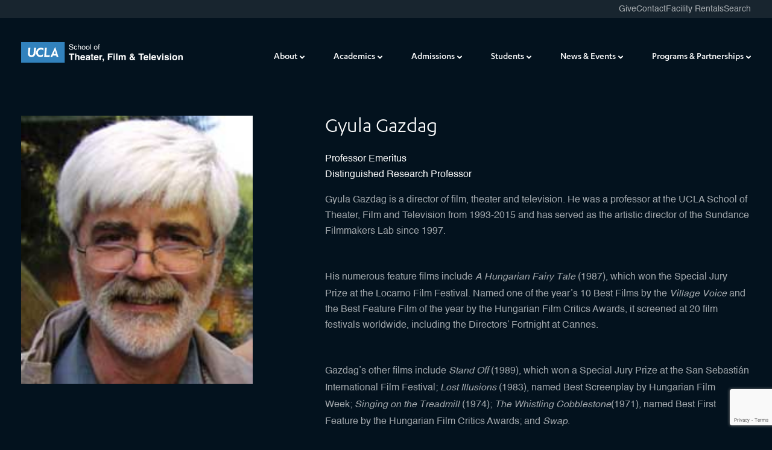

--- FILE ---
content_type: text/html; charset=UTF-8
request_url: https://www.tft.ucla.edu/faculty/gyula-gazdag/
body_size: 61550
content:
<!doctype html>
<html lang="en-US">

<head>
  <meta charset="utf-8"><script type="text/javascript">(window.NREUM||(NREUM={})).init={privacy:{cookies_enabled:true},ajax:{deny_list:["bam.nr-data.net"]},feature_flags:["soft_nav"],distributed_tracing:{enabled:true}};(window.NREUM||(NREUM={})).loader_config={agentID:"594463820",accountID:"4334928",trustKey:"66686",xpid:"UAUEVV9RABAFUFJUDwQPUFM=",licenseKey:"NRJS-c9e8f01d5b995a8761c",applicationID:"543685867",browserID:"594463820"};;/*! For license information please see nr-loader-spa-1.302.0.min.js.LICENSE.txt */
(()=>{var e,t,r={384:(e,t,r)=>{"use strict";r.d(t,{NT:()=>a,US:()=>d,Zm:()=>s,bQ:()=>u,dV:()=>c,pV:()=>l});var n=r(6154),i=r(1863),o=r(1910);const a={beacon:"bam.nr-data.net",errorBeacon:"bam.nr-data.net"};function s(){return n.gm.NREUM||(n.gm.NREUM={}),void 0===n.gm.newrelic&&(n.gm.newrelic=n.gm.NREUM),n.gm.NREUM}function c(){let e=s();return e.o||(e.o={ST:n.gm.setTimeout,SI:n.gm.setImmediate||n.gm.setInterval,CT:n.gm.clearTimeout,XHR:n.gm.XMLHttpRequest,REQ:n.gm.Request,EV:n.gm.Event,PR:n.gm.Promise,MO:n.gm.MutationObserver,FETCH:n.gm.fetch,WS:n.gm.WebSocket},(0,o.i)(...Object.values(e.o))),e}function u(e,t){let r=s();r.initializedAgents??={},t.initializedAt={ms:(0,i.t)(),date:new Date},r.initializedAgents[e]=t}function d(e,t){s()[e]=t}function l(){return function(){let e=s();const t=e.info||{};e.info={beacon:a.beacon,errorBeacon:a.errorBeacon,...t}}(),function(){let e=s();const t=e.init||{};e.init={...t}}(),c(),function(){let e=s();const t=e.loader_config||{};e.loader_config={...t}}(),s()}},782:(e,t,r)=>{"use strict";r.d(t,{T:()=>n});const n=r(860).K7.pageViewTiming},860:(e,t,r)=>{"use strict";r.d(t,{$J:()=>d,K7:()=>c,P3:()=>u,XX:()=>i,Yy:()=>s,df:()=>o,qY:()=>n,v4:()=>a});const n="events",i="jserrors",o="browser/blobs",a="rum",s="browser/logs",c={ajax:"ajax",genericEvents:"generic_events",jserrors:i,logging:"logging",metrics:"metrics",pageAction:"page_action",pageViewEvent:"page_view_event",pageViewTiming:"page_view_timing",sessionReplay:"session_replay",sessionTrace:"session_trace",softNav:"soft_navigations",spa:"spa"},u={[c.pageViewEvent]:1,[c.pageViewTiming]:2,[c.metrics]:3,[c.jserrors]:4,[c.spa]:5,[c.ajax]:6,[c.sessionTrace]:7,[c.softNav]:8,[c.sessionReplay]:9,[c.logging]:10,[c.genericEvents]:11},d={[c.pageViewEvent]:a,[c.pageViewTiming]:n,[c.ajax]:n,[c.spa]:n,[c.softNav]:n,[c.metrics]:i,[c.jserrors]:i,[c.sessionTrace]:o,[c.sessionReplay]:o,[c.logging]:s,[c.genericEvents]:"ins"}},944:(e,t,r)=>{"use strict";r.d(t,{R:()=>i});var n=r(3241);function i(e,t){"function"==typeof console.debug&&(console.debug("New Relic Warning: https://github.com/newrelic/newrelic-browser-agent/blob/main/docs/warning-codes.md#".concat(e),t),(0,n.W)({agentIdentifier:null,drained:null,type:"data",name:"warn",feature:"warn",data:{code:e,secondary:t}}))}},993:(e,t,r)=>{"use strict";r.d(t,{A$:()=>o,ET:()=>a,TZ:()=>s,p_:()=>i});var n=r(860);const i={ERROR:"ERROR",WARN:"WARN",INFO:"INFO",DEBUG:"DEBUG",TRACE:"TRACE"},o={OFF:0,ERROR:1,WARN:2,INFO:3,DEBUG:4,TRACE:5},a="log",s=n.K7.logging},1687:(e,t,r)=>{"use strict";r.d(t,{Ak:()=>u,Ze:()=>f,x3:()=>d});var n=r(3241),i=r(7836),o=r(3606),a=r(860),s=r(2646);const c={};function u(e,t){const r={staged:!1,priority:a.P3[t]||0};l(e),c[e].get(t)||c[e].set(t,r)}function d(e,t){e&&c[e]&&(c[e].get(t)&&c[e].delete(t),p(e,t,!1),c[e].size&&h(e))}function l(e){if(!e)throw new Error("agentIdentifier required");c[e]||(c[e]=new Map)}function f(e="",t="feature",r=!1){if(l(e),!e||!c[e].get(t)||r)return p(e,t);c[e].get(t).staged=!0,h(e)}function h(e){const t=Array.from(c[e]);t.every(([e,t])=>t.staged)&&(t.sort((e,t)=>e[1].priority-t[1].priority),t.forEach(([t])=>{c[e].delete(t),p(e,t)}))}function p(e,t,r=!0){const a=e?i.ee.get(e):i.ee,c=o.i.handlers;if(!a.aborted&&a.backlog&&c){if((0,n.W)({agentIdentifier:e,type:"lifecycle",name:"drain",feature:t}),r){const e=a.backlog[t],r=c[t];if(r){for(let t=0;e&&t<e.length;++t)g(e[t],r);Object.entries(r).forEach(([e,t])=>{Object.values(t||{}).forEach(t=>{t[0]?.on&&t[0]?.context()instanceof s.y&&t[0].on(e,t[1])})})}}a.isolatedBacklog||delete c[t],a.backlog[t]=null,a.emit("drain-"+t,[])}}function g(e,t){var r=e[1];Object.values(t[r]||{}).forEach(t=>{var r=e[0];if(t[0]===r){var n=t[1],i=e[3],o=e[2];n.apply(i,o)}})}},1741:(e,t,r)=>{"use strict";r.d(t,{W:()=>o});var n=r(944),i=r(4261);class o{#e(e,...t){if(this[e]!==o.prototype[e])return this[e](...t);(0,n.R)(35,e)}addPageAction(e,t){return this.#e(i.hG,e,t)}register(e){return this.#e(i.eY,e)}recordCustomEvent(e,t){return this.#e(i.fF,e,t)}setPageViewName(e,t){return this.#e(i.Fw,e,t)}setCustomAttribute(e,t,r){return this.#e(i.cD,e,t,r)}noticeError(e,t){return this.#e(i.o5,e,t)}setUserId(e){return this.#e(i.Dl,e)}setApplicationVersion(e){return this.#e(i.nb,e)}setErrorHandler(e){return this.#e(i.bt,e)}addRelease(e,t){return this.#e(i.k6,e,t)}log(e,t){return this.#e(i.$9,e,t)}start(){return this.#e(i.d3)}finished(e){return this.#e(i.BL,e)}recordReplay(){return this.#e(i.CH)}pauseReplay(){return this.#e(i.Tb)}addToTrace(e){return this.#e(i.U2,e)}setCurrentRouteName(e){return this.#e(i.PA,e)}interaction(e){return this.#e(i.dT,e)}wrapLogger(e,t,r){return this.#e(i.Wb,e,t,r)}measure(e,t){return this.#e(i.V1,e,t)}}},1863:(e,t,r)=>{"use strict";function n(){return Math.floor(performance.now())}r.d(t,{t:()=>n})},1910:(e,t,r)=>{"use strict";r.d(t,{i:()=>o});var n=r(944);const i=new Map;function o(...e){return e.every(e=>{if(i.has(e))return i.get(e);const t="function"==typeof e&&e.toString().includes("[native code]");return t||(0,n.R)(64,e?.name||e?.toString()),i.set(e,t),t})}},2555:(e,t,r)=>{"use strict";r.d(t,{D:()=>s,f:()=>a});var n=r(384),i=r(8122);const o={beacon:n.NT.beacon,errorBeacon:n.NT.errorBeacon,licenseKey:void 0,applicationID:void 0,sa:void 0,queueTime:void 0,applicationTime:void 0,ttGuid:void 0,user:void 0,account:void 0,product:void 0,extra:void 0,jsAttributes:{},userAttributes:void 0,atts:void 0,transactionName:void 0,tNamePlain:void 0};function a(e){try{return!!e.licenseKey&&!!e.errorBeacon&&!!e.applicationID}catch(e){return!1}}const s=e=>(0,i.a)(e,o)},2614:(e,t,r)=>{"use strict";r.d(t,{BB:()=>a,H3:()=>n,g:()=>u,iL:()=>c,tS:()=>s,uh:()=>i,wk:()=>o});const n="NRBA",i="SESSION",o=144e5,a=18e5,s={STARTED:"session-started",PAUSE:"session-pause",RESET:"session-reset",RESUME:"session-resume",UPDATE:"session-update"},c={SAME_TAB:"same-tab",CROSS_TAB:"cross-tab"},u={OFF:0,FULL:1,ERROR:2}},2646:(e,t,r)=>{"use strict";r.d(t,{y:()=>n});class n{constructor(e){this.contextId=e}}},2843:(e,t,r)=>{"use strict";r.d(t,{u:()=>i});var n=r(3878);function i(e,t=!1,r,i){(0,n.DD)("visibilitychange",function(){if(t)return void("hidden"===document.visibilityState&&e());e(document.visibilityState)},r,i)}},3241:(e,t,r)=>{"use strict";r.d(t,{W:()=>o});var n=r(6154);const i="newrelic";function o(e={}){try{n.gm.dispatchEvent(new CustomEvent(i,{detail:e}))}catch(e){}}},3304:(e,t,r)=>{"use strict";r.d(t,{A:()=>o});var n=r(7836);const i=()=>{const e=new WeakSet;return(t,r)=>{if("object"==typeof r&&null!==r){if(e.has(r))return;e.add(r)}return r}};function o(e){try{return JSON.stringify(e,i())??""}catch(e){try{n.ee.emit("internal-error",[e])}catch(e){}return""}}},3333:(e,t,r)=>{"use strict";r.d(t,{$v:()=>d,TZ:()=>n,Xh:()=>c,Zp:()=>i,kd:()=>u,mq:()=>s,nf:()=>a,qN:()=>o});const n=r(860).K7.genericEvents,i=["auxclick","click","copy","keydown","paste","scrollend"],o=["focus","blur"],a=4,s=1e3,c=2e3,u=["PageAction","UserAction","BrowserPerformance"],d={RESOURCES:"experimental.resources",REGISTER:"register"}},3434:(e,t,r)=>{"use strict";r.d(t,{Jt:()=>o,YM:()=>u});var n=r(7836),i=r(5607);const o="nr@original:".concat(i.W),a=50;var s=Object.prototype.hasOwnProperty,c=!1;function u(e,t){return e||(e=n.ee),r.inPlace=function(e,t,n,i,o){n||(n="");const a="-"===n.charAt(0);for(let s=0;s<t.length;s++){const c=t[s],u=e[c];l(u)||(e[c]=r(u,a?c+n:n,i,c,o))}},r.flag=o,r;function r(t,r,n,c,u){return l(t)?t:(r||(r=""),nrWrapper[o]=t,function(e,t,r){if(Object.defineProperty&&Object.keys)try{return Object.keys(e).forEach(function(r){Object.defineProperty(t,r,{get:function(){return e[r]},set:function(t){return e[r]=t,t}})}),t}catch(e){d([e],r)}for(var n in e)s.call(e,n)&&(t[n]=e[n])}(t,nrWrapper,e),nrWrapper);function nrWrapper(){var o,s,l,f;let h;try{s=this,o=[...arguments],l="function"==typeof n?n(o,s):n||{}}catch(t){d([t,"",[o,s,c],l],e)}i(r+"start",[o,s,c],l,u);const p=performance.now();let g;try{return f=t.apply(s,o),g=performance.now(),f}catch(e){throw g=performance.now(),i(r+"err",[o,s,e],l,u),h=e,h}finally{const e=g-p,t={start:p,end:g,duration:e,isLongTask:e>=a,methodName:c,thrownError:h};t.isLongTask&&i("long-task",[t,s],l,u),i(r+"end",[o,s,f],l,u)}}}function i(r,n,i,o){if(!c||t){var a=c;c=!0;try{e.emit(r,n,i,t,o)}catch(t){d([t,r,n,i],e)}c=a}}}function d(e,t){t||(t=n.ee);try{t.emit("internal-error",e)}catch(e){}}function l(e){return!(e&&"function"==typeof e&&e.apply&&!e[o])}},3606:(e,t,r)=>{"use strict";r.d(t,{i:()=>o});var n=r(9908);o.on=a;var i=o.handlers={};function o(e,t,r,o){a(o||n.d,i,e,t,r)}function a(e,t,r,i,o){o||(o="feature"),e||(e=n.d);var a=t[o]=t[o]||{};(a[r]=a[r]||[]).push([e,i])}},3738:(e,t,r)=>{"use strict";r.d(t,{He:()=>i,Kp:()=>s,Lc:()=>u,Rz:()=>d,TZ:()=>n,bD:()=>o,d3:()=>a,jx:()=>l,sl:()=>f,uP:()=>c});const n=r(860).K7.sessionTrace,i="bstResource",o="resource",a="-start",s="-end",c="fn"+a,u="fn"+s,d="pushState",l=1e3,f=3e4},3785:(e,t,r)=>{"use strict";r.d(t,{R:()=>c,b:()=>u});var n=r(9908),i=r(1863),o=r(860),a=r(8154),s=r(993);function c(e,t,r={},c=s.p_.INFO,u,d=(0,i.t)()){(0,n.p)(a.xV,["API/logging/".concat(c.toLowerCase(),"/called")],void 0,o.K7.metrics,e),(0,n.p)(s.ET,[d,t,r,c,u],void 0,o.K7.logging,e)}function u(e){return"string"==typeof e&&Object.values(s.p_).some(t=>t===e.toUpperCase().trim())}},3878:(e,t,r)=>{"use strict";function n(e,t){return{capture:e,passive:!1,signal:t}}function i(e,t,r=!1,i){window.addEventListener(e,t,n(r,i))}function o(e,t,r=!1,i){document.addEventListener(e,t,n(r,i))}r.d(t,{DD:()=>o,jT:()=>n,sp:()=>i})},3962:(e,t,r)=>{"use strict";r.d(t,{AM:()=>a,O2:()=>l,OV:()=>o,Qu:()=>f,TZ:()=>c,ih:()=>h,pP:()=>s,t1:()=>d,tC:()=>i,wD:()=>u});var n=r(860);const i=["click","keydown","submit"],o="popstate",a="api",s="initialPageLoad",c=n.K7.softNav,u=5e3,d=500,l={INITIAL_PAGE_LOAD:"",ROUTE_CHANGE:1,UNSPECIFIED:2},f={INTERACTION:1,AJAX:2,CUSTOM_END:3,CUSTOM_TRACER:4},h={IP:"in progress",PF:"pending finish",FIN:"finished",CAN:"cancelled"}},4234:(e,t,r)=>{"use strict";r.d(t,{W:()=>o});var n=r(7836),i=r(1687);class o{constructor(e,t){this.agentIdentifier=e,this.ee=n.ee.get(e),this.featureName=t,this.blocked=!1}deregisterDrain(){(0,i.x3)(this.agentIdentifier,this.featureName)}}},4261:(e,t,r)=>{"use strict";r.d(t,{$9:()=>d,BL:()=>c,CH:()=>p,Dl:()=>R,Fw:()=>w,PA:()=>v,Pl:()=>n,Tb:()=>f,U2:()=>a,V1:()=>E,Wb:()=>T,bt:()=>y,cD:()=>b,d3:()=>x,dT:()=>u,eY:()=>g,fF:()=>h,hG:()=>o,hw:()=>i,k6:()=>s,nb:()=>m,o5:()=>l});const n="api-",i=n+"ixn-",o="addPageAction",a="addToTrace",s="addRelease",c="finished",u="interaction",d="log",l="noticeError",f="pauseReplay",h="recordCustomEvent",p="recordReplay",g="register",m="setApplicationVersion",v="setCurrentRouteName",b="setCustomAttribute",y="setErrorHandler",w="setPageViewName",R="setUserId",x="start",T="wrapLogger",E="measure"},4387:(e,t,r)=>{"use strict";function n(e={}){return!(!e.id||!e.name)}function i(e,t){if(2!==t?.harvestEndpointVersion)return{};const r=t.agentRef.runtime.appMetadata.agents[0].entityGuid;return n(e)?{"mfe.id":e.id,"mfe.name":e.name,eventSource:"MicroFrontendBrowserAgent","parent.id":r}:{"entity.guid":r,appId:t.agentRef.info.applicationID}}r.d(t,{U:()=>i,c:()=>n})},5205:(e,t,r)=>{"use strict";r.d(t,{j:()=>_});var n=r(384),i=r(1741);var o=r(2555),a=r(3333);const s=e=>{if(!e||"string"!=typeof e)return!1;try{document.createDocumentFragment().querySelector(e)}catch{return!1}return!0};var c=r(2614),u=r(944),d=r(8122);const l="[data-nr-mask]",f=e=>(0,d.a)(e,(()=>{const e={feature_flags:[],experimental:{allow_registered_children:!1,resources:!1},mask_selector:"*",block_selector:"[data-nr-block]",mask_input_options:{color:!1,date:!1,"datetime-local":!1,email:!1,month:!1,number:!1,range:!1,search:!1,tel:!1,text:!1,time:!1,url:!1,week:!1,textarea:!1,select:!1,password:!0}};return{ajax:{deny_list:void 0,block_internal:!0,enabled:!0,autoStart:!0},api:{get allow_registered_children(){return e.feature_flags.includes(a.$v.REGISTER)||e.experimental.allow_registered_children},set allow_registered_children(t){e.experimental.allow_registered_children=t},duplicate_registered_data:!1},distributed_tracing:{enabled:void 0,exclude_newrelic_header:void 0,cors_use_newrelic_header:void 0,cors_use_tracecontext_headers:void 0,allowed_origins:void 0},get feature_flags(){return e.feature_flags},set feature_flags(t){e.feature_flags=t},generic_events:{enabled:!0,autoStart:!0},harvest:{interval:30},jserrors:{enabled:!0,autoStart:!0},logging:{enabled:!0,autoStart:!0},metrics:{enabled:!0,autoStart:!0},obfuscate:void 0,page_action:{enabled:!0},page_view_event:{enabled:!0,autoStart:!0},page_view_timing:{enabled:!0,autoStart:!0},performance:{capture_marks:!1,capture_measures:!1,capture_detail:!0,resources:{get enabled(){return e.feature_flags.includes(a.$v.RESOURCES)||e.experimental.resources},set enabled(t){e.experimental.resources=t},asset_types:[],first_party_domains:[],ignore_newrelic:!0}},privacy:{cookies_enabled:!0},proxy:{assets:void 0,beacon:void 0},session:{expiresMs:c.wk,inactiveMs:c.BB},session_replay:{autoStart:!0,enabled:!1,preload:!1,sampling_rate:10,error_sampling_rate:100,collect_fonts:!1,inline_images:!1,fix_stylesheets:!0,mask_all_inputs:!0,get mask_text_selector(){return e.mask_selector},set mask_text_selector(t){s(t)?e.mask_selector="".concat(t,",").concat(l):""===t||null===t?e.mask_selector=l:(0,u.R)(5,t)},get block_class(){return"nr-block"},get ignore_class(){return"nr-ignore"},get mask_text_class(){return"nr-mask"},get block_selector(){return e.block_selector},set block_selector(t){s(t)?e.block_selector+=",".concat(t):""!==t&&(0,u.R)(6,t)},get mask_input_options(){return e.mask_input_options},set mask_input_options(t){t&&"object"==typeof t?e.mask_input_options={...t,password:!0}:(0,u.R)(7,t)}},session_trace:{enabled:!0,autoStart:!0},soft_navigations:{enabled:!0,autoStart:!0},spa:{enabled:!0,autoStart:!0},ssl:void 0,user_actions:{enabled:!0,elementAttributes:["id","className","tagName","type"]}}})());var h=r(6154),p=r(9324);let g=0;const m={buildEnv:p.F3,distMethod:p.Xs,version:p.xv,originTime:h.WN},v={appMetadata:{},customTransaction:void 0,denyList:void 0,disabled:!1,harvester:void 0,isolatedBacklog:!1,isRecording:!1,loaderType:void 0,maxBytes:3e4,obfuscator:void 0,onerror:void 0,ptid:void 0,releaseIds:{},session:void 0,timeKeeper:void 0,registeredEntities:[],jsAttributesMetadata:{bytes:0},get harvestCount(){return++g}},b=e=>{const t=(0,d.a)(e,v),r=Object.keys(m).reduce((e,t)=>(e[t]={value:m[t],writable:!1,configurable:!0,enumerable:!0},e),{});return Object.defineProperties(t,r)};var y=r(5701);const w=e=>{const t=e.startsWith("http");e+="/",r.p=t?e:"https://"+e};var R=r(7836),x=r(3241);const T={accountID:void 0,trustKey:void 0,agentID:void 0,licenseKey:void 0,applicationID:void 0,xpid:void 0},E=e=>(0,d.a)(e,T),A=new Set;function _(e,t={},r,a){let{init:s,info:c,loader_config:u,runtime:d={},exposed:l=!0}=t;if(!c){const e=(0,n.pV)();s=e.init,c=e.info,u=e.loader_config}e.init=f(s||{}),e.loader_config=E(u||{}),c.jsAttributes??={},h.bv&&(c.jsAttributes.isWorker=!0),e.info=(0,o.D)(c);const p=e.init,g=[c.beacon,c.errorBeacon];A.has(e.agentIdentifier)||(p.proxy.assets&&(w(p.proxy.assets),g.push(p.proxy.assets)),p.proxy.beacon&&g.push(p.proxy.beacon),e.beacons=[...g],function(e){const t=(0,n.pV)();Object.getOwnPropertyNames(i.W.prototype).forEach(r=>{const n=i.W.prototype[r];if("function"!=typeof n||"constructor"===n)return;let o=t[r];e[r]&&!1!==e.exposed&&"micro-agent"!==e.runtime?.loaderType&&(t[r]=(...t)=>{const n=e[r](...t);return o?o(...t):n})})}(e),(0,n.US)("activatedFeatures",y.B),e.runSoftNavOverSpa&&=!0===p.soft_navigations.enabled&&p.feature_flags.includes("soft_nav")),d.denyList=[...p.ajax.deny_list||[],...p.ajax.block_internal?g:[]],d.ptid=e.agentIdentifier,d.loaderType=r,e.runtime=b(d),A.has(e.agentIdentifier)||(e.ee=R.ee.get(e.agentIdentifier),e.exposed=l,(0,x.W)({agentIdentifier:e.agentIdentifier,drained:!!y.B?.[e.agentIdentifier],type:"lifecycle",name:"initialize",feature:void 0,data:e.config})),A.add(e.agentIdentifier)}},5270:(e,t,r)=>{"use strict";r.d(t,{Aw:()=>a,SR:()=>o,rF:()=>s});var n=r(384),i=r(7767);function o(e){return!!(0,n.dV)().o.MO&&(0,i.V)(e)&&!0===e?.session_trace.enabled}function a(e){return!0===e?.session_replay.preload&&o(e)}function s(e,t){try{if("string"==typeof t?.type){if("password"===t.type.toLowerCase())return"*".repeat(e?.length||0);if(void 0!==t?.dataset?.nrUnmask||t?.classList?.contains("nr-unmask"))return e}}catch(e){}return"string"==typeof e?e.replace(/[\S]/g,"*"):"*".repeat(e?.length||0)}},5289:(e,t,r)=>{"use strict";r.d(t,{GG:()=>o,Qr:()=>s,sB:()=>a});var n=r(3878);function i(){return"undefined"==typeof document||"complete"===document.readyState}function o(e,t){if(i())return e();(0,n.sp)("load",e,t)}function a(e){if(i())return e();(0,n.DD)("DOMContentLoaded",e)}function s(e){if(i())return e();(0,n.sp)("popstate",e)}},5607:(e,t,r)=>{"use strict";r.d(t,{W:()=>n});const n=(0,r(9566).bz)()},5701:(e,t,r)=>{"use strict";r.d(t,{B:()=>o,t:()=>a});var n=r(3241);const i=new Set,o={};function a(e,t){const r=t.agentIdentifier;o[r]??={},e&&"object"==typeof e&&(i.has(r)||(t.ee.emit("rumresp",[e]),o[r]=e,i.add(r),(0,n.W)({agentIdentifier:r,loaded:!0,drained:!0,type:"lifecycle",name:"load",feature:void 0,data:e})))}},6154:(e,t,r)=>{"use strict";r.d(t,{A4:()=>s,OF:()=>d,RI:()=>i,WN:()=>h,bv:()=>o,gm:()=>a,lR:()=>f,m:()=>u,mw:()=>c,sb:()=>l});var n=r(1863);const i="undefined"!=typeof window&&!!window.document,o="undefined"!=typeof WorkerGlobalScope&&("undefined"!=typeof self&&self instanceof WorkerGlobalScope&&self.navigator instanceof WorkerNavigator||"undefined"!=typeof globalThis&&globalThis instanceof WorkerGlobalScope&&globalThis.navigator instanceof WorkerNavigator),a=i?window:"undefined"!=typeof WorkerGlobalScope&&("undefined"!=typeof self&&self instanceof WorkerGlobalScope&&self||"undefined"!=typeof globalThis&&globalThis instanceof WorkerGlobalScope&&globalThis),s="complete"===a?.document?.readyState,c=Boolean("hidden"===a?.document?.visibilityState),u=""+a?.location,d=/iPad|iPhone|iPod/.test(a.navigator?.userAgent),l=d&&"undefined"==typeof SharedWorker,f=(()=>{const e=a.navigator?.userAgent?.match(/Firefox[/\s](\d+\.\d+)/);return Array.isArray(e)&&e.length>=2?+e[1]:0})(),h=Date.now()-(0,n.t)()},6344:(e,t,r)=>{"use strict";r.d(t,{BB:()=>d,G4:()=>o,Qb:()=>l,TZ:()=>i,Ug:()=>a,_s:()=>s,bc:()=>u,yP:()=>c});var n=r(2614);const i=r(860).K7.sessionReplay,o={RECORD:"recordReplay",PAUSE:"pauseReplay",ERROR_DURING_REPLAY:"errorDuringReplay"},a=.12,s={DomContentLoaded:0,Load:1,FullSnapshot:2,IncrementalSnapshot:3,Meta:4,Custom:5},c={[n.g.ERROR]:15e3,[n.g.FULL]:3e5,[n.g.OFF]:0},u={RESET:{message:"Session was reset",sm:"Reset"},IMPORT:{message:"Recorder failed to import",sm:"Import"},TOO_MANY:{message:"429: Too Many Requests",sm:"Too-Many"},TOO_BIG:{message:"Payload was too large",sm:"Too-Big"},CROSS_TAB:{message:"Session Entity was set to OFF on another tab",sm:"Cross-Tab"},ENTITLEMENTS:{message:"Session Replay is not allowed and will not be started",sm:"Entitlement"}},d=5e3,l={API:"api",RESUME:"resume",SWITCH_TO_FULL:"switchToFull",INITIALIZE:"initialize",PRELOAD:"preload"}},6389:(e,t,r)=>{"use strict";function n(e,t=500,r={}){const n=r?.leading||!1;let i;return(...r)=>{n&&void 0===i&&(e.apply(this,r),i=setTimeout(()=>{i=clearTimeout(i)},t)),n||(clearTimeout(i),i=setTimeout(()=>{e.apply(this,r)},t))}}function i(e){let t=!1;return(...r)=>{t||(t=!0,e.apply(this,r))}}r.d(t,{J:()=>i,s:()=>n})},6630:(e,t,r)=>{"use strict";r.d(t,{T:()=>n});const n=r(860).K7.pageViewEvent},6774:(e,t,r)=>{"use strict";r.d(t,{T:()=>n});const n=r(860).K7.jserrors},7295:(e,t,r)=>{"use strict";r.d(t,{Xv:()=>a,gX:()=>i,iW:()=>o});var n=[];function i(e){if(!e||o(e))return!1;if(0===n.length)return!0;for(var t=0;t<n.length;t++){var r=n[t];if("*"===r.hostname)return!1;if(s(r.hostname,e.hostname)&&c(r.pathname,e.pathname))return!1}return!0}function o(e){return void 0===e.hostname}function a(e){if(n=[],e&&e.length)for(var t=0;t<e.length;t++){let r=e[t];if(!r)continue;0===r.indexOf("http://")?r=r.substring(7):0===r.indexOf("https://")&&(r=r.substring(8));const i=r.indexOf("/");let o,a;i>0?(o=r.substring(0,i),a=r.substring(i)):(o=r,a="");let[s]=o.split(":");n.push({hostname:s,pathname:a})}}function s(e,t){return!(e.length>t.length)&&t.indexOf(e)===t.length-e.length}function c(e,t){return 0===e.indexOf("/")&&(e=e.substring(1)),0===t.indexOf("/")&&(t=t.substring(1)),""===e||e===t}},7378:(e,t,r)=>{"use strict";r.d(t,{$p:()=>x,BR:()=>b,Kp:()=>R,L3:()=>y,Lc:()=>c,NC:()=>o,SG:()=>d,TZ:()=>i,U6:()=>p,UT:()=>m,d3:()=>w,dT:()=>f,e5:()=>E,gx:()=>v,l9:()=>l,oW:()=>h,op:()=>g,rw:()=>u,tH:()=>A,uP:()=>s,wW:()=>T,xq:()=>a});var n=r(384);const i=r(860).K7.spa,o=["click","submit","keypress","keydown","keyup","change"],a=999,s="fn-start",c="fn-end",u="cb-start",d="api-ixn-",l="remaining",f="interaction",h="spaNode",p="jsonpNode",g="fetch-start",m="fetch-done",v="fetch-body-",b="jsonp-end",y=(0,n.dV)().o.ST,w="-start",R="-end",x="-body",T="cb"+R,E="jsTime",A="fetch"},7485:(e,t,r)=>{"use strict";r.d(t,{D:()=>i});var n=r(6154);function i(e){if(0===(e||"").indexOf("data:"))return{protocol:"data"};try{const t=new URL(e,location.href),r={port:t.port,hostname:t.hostname,pathname:t.pathname,search:t.search,protocol:t.protocol.slice(0,t.protocol.indexOf(":")),sameOrigin:t.protocol===n.gm?.location?.protocol&&t.host===n.gm?.location?.host};return r.port&&""!==r.port||("http:"===t.protocol&&(r.port="80"),"https:"===t.protocol&&(r.port="443")),r.pathname&&""!==r.pathname?r.pathname.startsWith("/")||(r.pathname="/".concat(r.pathname)):r.pathname="/",r}catch(e){return{}}}},7699:(e,t,r)=>{"use strict";r.d(t,{It:()=>o,KC:()=>s,No:()=>i,qh:()=>a});var n=r(860);const i=16e3,o=1e6,a="SESSION_ERROR",s={[n.K7.logging]:!0,[n.K7.genericEvents]:!1,[n.K7.jserrors]:!1,[n.K7.ajax]:!1}},7767:(e,t,r)=>{"use strict";r.d(t,{V:()=>i});var n=r(6154);const i=e=>n.RI&&!0===e?.privacy.cookies_enabled},7836:(e,t,r)=>{"use strict";r.d(t,{P:()=>s,ee:()=>c});var n=r(384),i=r(8990),o=r(2646),a=r(5607);const s="nr@context:".concat(a.W),c=function e(t,r){var n={},a={},d={},l=!1;try{l=16===r.length&&u.initializedAgents?.[r]?.runtime.isolatedBacklog}catch(e){}var f={on:p,addEventListener:p,removeEventListener:function(e,t){var r=n[e];if(!r)return;for(var i=0;i<r.length;i++)r[i]===t&&r.splice(i,1)},emit:function(e,r,n,i,o){!1!==o&&(o=!0);if(c.aborted&&!i)return;t&&o&&t.emit(e,r,n);var s=h(n);g(e).forEach(e=>{e.apply(s,r)});var u=v()[a[e]];u&&u.push([f,e,r,s]);return s},get:m,listeners:g,context:h,buffer:function(e,t){const r=v();if(t=t||"feature",f.aborted)return;Object.entries(e||{}).forEach(([e,n])=>{a[n]=t,t in r||(r[t]=[])})},abort:function(){f._aborted=!0,Object.keys(f.backlog).forEach(e=>{delete f.backlog[e]})},isBuffering:function(e){return!!v()[a[e]]},debugId:r,backlog:l?{}:t&&"object"==typeof t.backlog?t.backlog:{},isolatedBacklog:l};return Object.defineProperty(f,"aborted",{get:()=>{let e=f._aborted||!1;return e||(t&&(e=t.aborted),e)}}),f;function h(e){return e&&e instanceof o.y?e:e?(0,i.I)(e,s,()=>new o.y(s)):new o.y(s)}function p(e,t){n[e]=g(e).concat(t)}function g(e){return n[e]||[]}function m(t){return d[t]=d[t]||e(f,t)}function v(){return f.backlog}}(void 0,"globalEE"),u=(0,n.Zm)();u.ee||(u.ee=c)},8122:(e,t,r)=>{"use strict";r.d(t,{a:()=>i});var n=r(944);function i(e,t){try{if(!e||"object"!=typeof e)return(0,n.R)(3);if(!t||"object"!=typeof t)return(0,n.R)(4);const r=Object.create(Object.getPrototypeOf(t),Object.getOwnPropertyDescriptors(t)),o=0===Object.keys(r).length?e:r;for(let a in o)if(void 0!==e[a])try{if(null===e[a]){r[a]=null;continue}Array.isArray(e[a])&&Array.isArray(t[a])?r[a]=Array.from(new Set([...e[a],...t[a]])):"object"==typeof e[a]&&"object"==typeof t[a]?r[a]=i(e[a],t[a]):r[a]=e[a]}catch(e){r[a]||(0,n.R)(1,e)}return r}catch(e){(0,n.R)(2,e)}}},8139:(e,t,r)=>{"use strict";r.d(t,{u:()=>f});var n=r(7836),i=r(3434),o=r(8990),a=r(6154);const s={},c=a.gm.XMLHttpRequest,u="addEventListener",d="removeEventListener",l="nr@wrapped:".concat(n.P);function f(e){var t=function(e){return(e||n.ee).get("events")}(e);if(s[t.debugId]++)return t;s[t.debugId]=1;var r=(0,i.YM)(t,!0);function f(e){r.inPlace(e,[u,d],"-",p)}function p(e,t){return e[1]}return"getPrototypeOf"in Object&&(a.RI&&h(document,f),c&&h(c.prototype,f),h(a.gm,f)),t.on(u+"-start",function(e,t){var n=e[1];if(null!==n&&("function"==typeof n||"object"==typeof n)&&"newrelic"!==e[0]){var i=(0,o.I)(n,l,function(){var e={object:function(){if("function"!=typeof n.handleEvent)return;return n.handleEvent.apply(n,arguments)},function:n}[typeof n];return e?r(e,"fn-",null,e.name||"anonymous"):n});this.wrapped=e[1]=i}}),t.on(d+"-start",function(e){e[1]=this.wrapped||e[1]}),t}function h(e,t,...r){let n=e;for(;"object"==typeof n&&!Object.prototype.hasOwnProperty.call(n,u);)n=Object.getPrototypeOf(n);n&&t(n,...r)}},8154:(e,t,r)=>{"use strict";r.d(t,{z_:()=>o,XG:()=>s,TZ:()=>n,rs:()=>i,xV:()=>a});r(6154),r(9566),r(384);const n=r(860).K7.metrics,i="sm",o="cm",a="storeSupportabilityMetrics",s="storeEventMetrics"},8374:(e,t,r)=>{r.nc=(()=>{try{return document?.currentScript?.nonce}catch(e){}return""})()},8990:(e,t,r)=>{"use strict";r.d(t,{I:()=>i});var n=Object.prototype.hasOwnProperty;function i(e,t,r){if(n.call(e,t))return e[t];var i=r();if(Object.defineProperty&&Object.keys)try{return Object.defineProperty(e,t,{value:i,writable:!0,enumerable:!1}),i}catch(e){}return e[t]=i,i}},9300:(e,t,r)=>{"use strict";r.d(t,{T:()=>n});const n=r(860).K7.ajax},9324:(e,t,r)=>{"use strict";r.d(t,{AJ:()=>a,F3:()=>i,Xs:()=>o,Yq:()=>s,xv:()=>n});const n="1.302.0",i="PROD",o="CDN",a="@newrelic/rrweb",s="1.0.1"},9566:(e,t,r)=>{"use strict";r.d(t,{LA:()=>s,ZF:()=>c,bz:()=>a,el:()=>u});var n=r(6154);const i="xxxxxxxx-xxxx-4xxx-yxxx-xxxxxxxxxxxx";function o(e,t){return e?15&e[t]:16*Math.random()|0}function a(){const e=n.gm?.crypto||n.gm?.msCrypto;let t,r=0;return e&&e.getRandomValues&&(t=e.getRandomValues(new Uint8Array(30))),i.split("").map(e=>"x"===e?o(t,r++).toString(16):"y"===e?(3&o()|8).toString(16):e).join("")}function s(e){const t=n.gm?.crypto||n.gm?.msCrypto;let r,i=0;t&&t.getRandomValues&&(r=t.getRandomValues(new Uint8Array(e)));const a=[];for(var s=0;s<e;s++)a.push(o(r,i++).toString(16));return a.join("")}function c(){return s(16)}function u(){return s(32)}},9908:(e,t,r)=>{"use strict";r.d(t,{d:()=>n,p:()=>i});var n=r(7836).ee.get("handle");function i(e,t,r,i,o){o?(o.buffer([e],i),o.emit(e,t,r)):(n.buffer([e],i),n.emit(e,t,r))}}},n={};function i(e){var t=n[e];if(void 0!==t)return t.exports;var o=n[e]={exports:{}};return r[e](o,o.exports,i),o.exports}i.m=r,i.d=(e,t)=>{for(var r in t)i.o(t,r)&&!i.o(e,r)&&Object.defineProperty(e,r,{enumerable:!0,get:t[r]})},i.f={},i.e=e=>Promise.all(Object.keys(i.f).reduce((t,r)=>(i.f[r](e,t),t),[])),i.u=e=>({212:"nr-spa-compressor",249:"nr-spa-recorder",478:"nr-spa"}[e]+"-1.302.0.min.js"),i.o=(e,t)=>Object.prototype.hasOwnProperty.call(e,t),e={},t="NRBA-1.302.0.PROD:",i.l=(r,n,o,a)=>{if(e[r])e[r].push(n);else{var s,c;if(void 0!==o)for(var u=document.getElementsByTagName("script"),d=0;d<u.length;d++){var l=u[d];if(l.getAttribute("src")==r||l.getAttribute("data-webpack")==t+o){s=l;break}}if(!s){c=!0;var f={478:"sha512-et4eqFkcD6+Z71h33KYPiiAOMr5fyZ1HImNOrGswghuDrKIj7niWOwg3RWg+8TpTcZ0yzzll8oYNDiAX1WXraw==",249:"sha512-m/7InETzWcM0kCLJfqT/2vmV1Zs98JekxGeUcmQe9kauyn31VeP+2xJH+qt156WKCOLL7p503ATnehElqw1gnQ==",212:"sha512-Ed30EgOV4akpDvOaqpf/6nP9OreWlwun3X9xxl+erWeEjX64VUNxzVFPixvdU+WbzLtJS9S8j8phFbfXxEyvJg=="};(s=document.createElement("script")).charset="utf-8",i.nc&&s.setAttribute("nonce",i.nc),s.setAttribute("data-webpack",t+o),s.src=r,0!==s.src.indexOf(window.location.origin+"/")&&(s.crossOrigin="anonymous"),f[a]&&(s.integrity=f[a])}e[r]=[n];var h=(t,n)=>{s.onerror=s.onload=null,clearTimeout(p);var i=e[r];if(delete e[r],s.parentNode&&s.parentNode.removeChild(s),i&&i.forEach(e=>e(n)),t)return t(n)},p=setTimeout(h.bind(null,void 0,{type:"timeout",target:s}),12e4);s.onerror=h.bind(null,s.onerror),s.onload=h.bind(null,s.onload),c&&document.head.appendChild(s)}},i.r=e=>{"undefined"!=typeof Symbol&&Symbol.toStringTag&&Object.defineProperty(e,Symbol.toStringTag,{value:"Module"}),Object.defineProperty(e,"__esModule",{value:!0})},i.p="https://js-agent.newrelic.com/",(()=>{var e={38:0,788:0};i.f.j=(t,r)=>{var n=i.o(e,t)?e[t]:void 0;if(0!==n)if(n)r.push(n[2]);else{var o=new Promise((r,i)=>n=e[t]=[r,i]);r.push(n[2]=o);var a=i.p+i.u(t),s=new Error;i.l(a,r=>{if(i.o(e,t)&&(0!==(n=e[t])&&(e[t]=void 0),n)){var o=r&&("load"===r.type?"missing":r.type),a=r&&r.target&&r.target.src;s.message="Loading chunk "+t+" failed.\n("+o+": "+a+")",s.name="ChunkLoadError",s.type=o,s.request=a,n[1](s)}},"chunk-"+t,t)}};var t=(t,r)=>{var n,o,[a,s,c]=r,u=0;if(a.some(t=>0!==e[t])){for(n in s)i.o(s,n)&&(i.m[n]=s[n]);if(c)c(i)}for(t&&t(r);u<a.length;u++)o=a[u],i.o(e,o)&&e[o]&&e[o][0](),e[o]=0},r=self["webpackChunk:NRBA-1.302.0.PROD"]=self["webpackChunk:NRBA-1.302.0.PROD"]||[];r.forEach(t.bind(null,0)),r.push=t.bind(null,r.push.bind(r))})(),(()=>{"use strict";i(8374);var e=i(9566),t=i(1741);class r extends t.W{agentIdentifier=(0,e.LA)(16)}var n=i(860);const o=Object.values(n.K7);var a=i(5205);var s=i(9908),c=i(1863),u=i(4261),d=i(3241),l=i(944),f=i(5701),h=i(8154);function p(e,t,i,o){const a=o||i;!a||a[e]&&a[e]!==r.prototype[e]||(a[e]=function(){(0,s.p)(h.xV,["API/"+e+"/called"],void 0,n.K7.metrics,i.ee),(0,d.W)({agentIdentifier:i.agentIdentifier,drained:!!f.B?.[i.agentIdentifier],type:"data",name:"api",feature:u.Pl+e,data:{}});try{return t.apply(this,arguments)}catch(e){(0,l.R)(23,e)}})}function g(e,t,r,n,i){const o=e.info;null===r?delete o.jsAttributes[t]:o.jsAttributes[t]=r,(i||null===r)&&(0,s.p)(u.Pl+n,[(0,c.t)(),t,r],void 0,"session",e.ee)}var m=i(1687),v=i(4234),b=i(5289),y=i(6154),w=i(5270),R=i(7767),x=i(6389),T=i(7699);class E extends v.W{constructor(e,t){super(e.agentIdentifier,t),this.agentRef=e,this.abortHandler=void 0,this.featAggregate=void 0,this.onAggregateImported=void 0,this.deferred=Promise.resolve(),!1===e.init[this.featureName].autoStart?this.deferred=new Promise((t,r)=>{this.ee.on("manual-start-all",(0,x.J)(()=>{(0,m.Ak)(e.agentIdentifier,this.featureName),t()}))}):(0,m.Ak)(e.agentIdentifier,t)}importAggregator(e,t,r={}){if(this.featAggregate)return;let n;this.onAggregateImported=new Promise(e=>{n=e});const o=async()=>{let o;await this.deferred;try{if((0,R.V)(e.init)){const{setupAgentSession:t}=await i.e(478).then(i.bind(i,8766));o=t(e)}}catch(e){(0,l.R)(20,e),this.ee.emit("internal-error",[e]),(0,s.p)(T.qh,[e],void 0,this.featureName,this.ee)}try{if(!this.#t(this.featureName,o,e.init))return(0,m.Ze)(this.agentIdentifier,this.featureName),void n(!1);const{Aggregate:i}=await t();this.featAggregate=new i(e,r),e.runtime.harvester.initializedAggregates.push(this.featAggregate),n(!0)}catch(e){(0,l.R)(34,e),this.abortHandler?.(),(0,m.Ze)(this.agentIdentifier,this.featureName,!0),n(!1),this.ee&&this.ee.abort()}};y.RI?(0,b.GG)(()=>o(),!0):o()}#t(e,t,r){if(this.blocked)return!1;switch(e){case n.K7.sessionReplay:return(0,w.SR)(r)&&!!t;case n.K7.sessionTrace:return!!t;default:return!0}}}var A=i(6630),_=i(2614);class S extends E{static featureName=A.T;constructor(e){var t;super(e,A.T),this.setupInspectionEvents(e.agentIdentifier),t=e,p(u.Fw,function(e,r){"string"==typeof e&&("/"!==e.charAt(0)&&(e="/"+e),t.runtime.customTransaction=(r||"http://custom.transaction")+e,(0,s.p)(u.Pl+u.Fw,[(0,c.t)()],void 0,void 0,t.ee))},t),this.ee.on("api-send-rum",(e,t)=>(0,s.p)("send-rum",[e,t],void 0,this.featureName,this.ee)),this.importAggregator(e,()=>i.e(478).then(i.bind(i,1983)))}setupInspectionEvents(e){const t=(t,r)=>{t&&(0,d.W)({agentIdentifier:e,timeStamp:t.timeStamp,loaded:"complete"===t.target.readyState,type:"window",name:r,data:t.target.location+""})};(0,b.sB)(e=>{t(e,"DOMContentLoaded")}),(0,b.GG)(e=>{t(e,"load")}),(0,b.Qr)(e=>{t(e,"navigate")}),this.ee.on(_.tS.UPDATE,(t,r)=>{(0,d.W)({agentIdentifier:e,type:"lifecycle",name:"session",data:r})})}}var O=i(384);var N=i(2843),I=i(3878),P=i(782);class j extends E{static featureName=P.T;constructor(e){super(e,P.T),y.RI&&((0,N.u)(()=>(0,s.p)("docHidden",[(0,c.t)()],void 0,P.T,this.ee),!0),(0,I.sp)("pagehide",()=>(0,s.p)("winPagehide",[(0,c.t)()],void 0,P.T,this.ee)),this.importAggregator(e,()=>i.e(478).then(i.bind(i,9917))))}}class k extends E{static featureName=h.TZ;constructor(e){super(e,h.TZ),y.RI&&document.addEventListener("securitypolicyviolation",e=>{(0,s.p)(h.xV,["Generic/CSPViolation/Detected"],void 0,this.featureName,this.ee)}),this.importAggregator(e,()=>i.e(478).then(i.bind(i,6555)))}}var C=i(6774),L=i(3304);class H{constructor(e,t,r,n,i){this.name="UncaughtError",this.message="string"==typeof e?e:(0,L.A)(e),this.sourceURL=t,this.line=r,this.column=n,this.__newrelic=i}}function M(e){return U(e)?e:new H(void 0!==e?.message?e.message:e,e?.filename||e?.sourceURL,e?.lineno||e?.line,e?.colno||e?.col,e?.__newrelic,e?.cause)}function K(e){const t="Unhandled Promise Rejection: ";if(!e?.reason)return;if(U(e.reason)){try{e.reason.message.startsWith(t)||(e.reason.message=t+e.reason.message)}catch(e){}return M(e.reason)}const r=M(e.reason);return(r.message||"").startsWith(t)||(r.message=t+r.message),r}function D(e){if(e.error instanceof SyntaxError&&!/:\d+$/.test(e.error.stack?.trim())){const t=new H(e.message,e.filename,e.lineno,e.colno,e.error.__newrelic,e.cause);return t.name=SyntaxError.name,t}return U(e.error)?e.error:M(e)}function U(e){return e instanceof Error&&!!e.stack}function F(e,t,r,i,o=(0,c.t)()){"string"==typeof e&&(e=new Error(e)),(0,s.p)("err",[e,o,!1,t,r.runtime.isRecording,void 0,i],void 0,n.K7.jserrors,r.ee),(0,s.p)("uaErr",[],void 0,n.K7.genericEvents,r.ee)}var W=i(4387),B=i(993),V=i(3785);function G(e,{customAttributes:t={},level:r=B.p_.INFO}={},n,i,o=(0,c.t)()){(0,V.R)(n.ee,e,t,r,i,o)}function z(e,t,r,i,o=(0,c.t)()){(0,s.p)(u.Pl+u.hG,[o,e,t,i],void 0,n.K7.genericEvents,r.ee)}function Z(e){p(u.eY,function(t){return function(e,t){const r={};(0,l.R)(54,"newrelic.register"),t||={},t.licenseKey||=e.info.licenseKey,t.blocked=!1;let i=()=>{};const o=e.runtime.registeredEntities,a=o.find(({metadata:{target:{id:e,name:r}}})=>e===t.id);if(a)return a.metadata.target.name!==t.name&&(a.metadata.target.name=t.name),a;const u=e=>{t.blocked=!0,i=e};e.init.api.allow_registered_children||u((0,x.J)(()=>(0,l.R)(55)));(0,W.c)(t)||u((0,x.J)(()=>(0,l.R)(48,t)));const d={addPageAction:(n,i={})=>g(z,[n,{...r,...i},e],t),log:(n,i={})=>g(G,[n,{...i,customAttributes:{...r,...i.customAttributes||{}}},e],t),noticeError:(n,i={})=>g(F,[n,{...r,...i},e],t),setApplicationVersion:e=>p("application.version",e),setCustomAttribute:(e,t)=>p(e,t),setUserId:e=>p("enduser.id",e),metadata:{customAttributes:r,target:t}},f=()=>(t.blocked&&i(),t.blocked);f()||o.push(d);const p=(e,t)=>{f()||(r[e]=t)},g=(t,r,i)=>{if(f())return;const o=(0,c.t)();(0,s.p)(h.xV,["API/register/".concat(t.name,"/called")],void 0,n.K7.metrics,e.ee);try{const n=e.init.api.duplicate_registered_data;return(!0===n||Array.isArray(n))&&t(...r,void 0,o),t(...r,i,o)}catch(e){(0,l.R)(50,e)}};return d}(e,t)},e)}class q extends E{static featureName=C.T;constructor(e){var t;super(e,C.T),t=e,p(u.o5,(e,r)=>F(e,r,t),t),function(e){p(u.bt,function(t){e.runtime.onerror=t},e)}(e),function(e){let t=0;p(u.k6,function(e,r){++t>10||(this.runtime.releaseIds[e.slice(-200)]=(""+r).slice(-200))},e)}(e),Z(e);try{this.removeOnAbort=new AbortController}catch(e){}this.ee.on("internal-error",(t,r)=>{this.abortHandler&&(0,s.p)("ierr",[M(t),(0,c.t)(),!0,{},e.runtime.isRecording,r],void 0,this.featureName,this.ee)}),y.gm.addEventListener("unhandledrejection",t=>{this.abortHandler&&(0,s.p)("err",[K(t),(0,c.t)(),!1,{unhandledPromiseRejection:1},e.runtime.isRecording],void 0,this.featureName,this.ee)},(0,I.jT)(!1,this.removeOnAbort?.signal)),y.gm.addEventListener("error",t=>{this.abortHandler&&(0,s.p)("err",[D(t),(0,c.t)(),!1,{},e.runtime.isRecording],void 0,this.featureName,this.ee)},(0,I.jT)(!1,this.removeOnAbort?.signal)),this.abortHandler=this.#r,this.importAggregator(e,()=>i.e(478).then(i.bind(i,2176)))}#r(){this.removeOnAbort?.abort(),this.abortHandler=void 0}}var X=i(8990);let Y=1;function J(e){const t=typeof e;return!e||"object"!==t&&"function"!==t?-1:e===y.gm?0:(0,X.I)(e,"nr@id",function(){return Y++})}function Q(e){if("string"==typeof e&&e.length)return e.length;if("object"==typeof e){if("undefined"!=typeof ArrayBuffer&&e instanceof ArrayBuffer&&e.byteLength)return e.byteLength;if("undefined"!=typeof Blob&&e instanceof Blob&&e.size)return e.size;if(!("undefined"!=typeof FormData&&e instanceof FormData))try{return(0,L.A)(e).length}catch(e){return}}}var ee=i(8139),te=i(7836),re=i(3434);const ne={},ie=["open","send"];function oe(e){var t=e||te.ee;const r=function(e){return(e||te.ee).get("xhr")}(t);if(void 0===y.gm.XMLHttpRequest)return r;if(ne[r.debugId]++)return r;ne[r.debugId]=1,(0,ee.u)(t);var n=(0,re.YM)(r),i=y.gm.XMLHttpRequest,o=y.gm.MutationObserver,a=y.gm.Promise,s=y.gm.setInterval,c="readystatechange",u=["onload","onerror","onabort","onloadstart","onloadend","onprogress","ontimeout"],d=[],f=y.gm.XMLHttpRequest=function(e){const t=new i(e),o=r.context(t);try{r.emit("new-xhr",[t],o),t.addEventListener(c,(a=o,function(){var e=this;e.readyState>3&&!a.resolved&&(a.resolved=!0,r.emit("xhr-resolved",[],e)),n.inPlace(e,u,"fn-",b)}),(0,I.jT)(!1))}catch(e){(0,l.R)(15,e);try{r.emit("internal-error",[e])}catch(e){}}var a;return t};function h(e,t){n.inPlace(t,["onreadystatechange"],"fn-",b)}if(function(e,t){for(var r in e)t[r]=e[r]}(i,f),f.prototype=i.prototype,n.inPlace(f.prototype,ie,"-xhr-",b),r.on("send-xhr-start",function(e,t){h(e,t),function(e){d.push(e),o&&(p?p.then(v):s?s(v):(g=-g,m.data=g))}(t)}),r.on("open-xhr-start",h),o){var p=a&&a.resolve();if(!s&&!a){var g=1,m=document.createTextNode(g);new o(v).observe(m,{characterData:!0})}}else t.on("fn-end",function(e){e[0]&&e[0].type===c||v()});function v(){for(var e=0;e<d.length;e++)h(0,d[e]);d.length&&(d=[])}function b(e,t){return t}return r}var ae="fetch-",se=ae+"body-",ce=["arrayBuffer","blob","json","text","formData"],ue=y.gm.Request,de=y.gm.Response,le="prototype";const fe={};function he(e){const t=function(e){return(e||te.ee).get("fetch")}(e);if(!(ue&&de&&y.gm.fetch))return t;if(fe[t.debugId]++)return t;function r(e,r,n){var i=e[r];"function"==typeof i&&(e[r]=function(){var e,r=[...arguments],o={};t.emit(n+"before-start",[r],o),o[te.P]&&o[te.P].dt&&(e=o[te.P].dt);var a=i.apply(this,r);return t.emit(n+"start",[r,e],a),a.then(function(e){return t.emit(n+"end",[null,e],a),e},function(e){throw t.emit(n+"end",[e],a),e})})}return fe[t.debugId]=1,ce.forEach(e=>{r(ue[le],e,se),r(de[le],e,se)}),r(y.gm,"fetch",ae),t.on(ae+"end",function(e,r){var n=this;if(r){var i=r.headers.get("content-length");null!==i&&(n.rxSize=i),t.emit(ae+"done",[null,r],n)}else t.emit(ae+"done",[e],n)}),t}var pe=i(7485);class ge{constructor(e){this.agentRef=e}generateTracePayload(t){const r=this.agentRef.loader_config;if(!this.shouldGenerateTrace(t)||!r)return null;var n=(r.accountID||"").toString()||null,i=(r.agentID||"").toString()||null,o=(r.trustKey||"").toString()||null;if(!n||!i)return null;var a=(0,e.ZF)(),s=(0,e.el)(),c=Date.now(),u={spanId:a,traceId:s,timestamp:c};return(t.sameOrigin||this.isAllowedOrigin(t)&&this.useTraceContextHeadersForCors())&&(u.traceContextParentHeader=this.generateTraceContextParentHeader(a,s),u.traceContextStateHeader=this.generateTraceContextStateHeader(a,c,n,i,o)),(t.sameOrigin&&!this.excludeNewrelicHeader()||!t.sameOrigin&&this.isAllowedOrigin(t)&&this.useNewrelicHeaderForCors())&&(u.newrelicHeader=this.generateTraceHeader(a,s,c,n,i,o)),u}generateTraceContextParentHeader(e,t){return"00-"+t+"-"+e+"-01"}generateTraceContextStateHeader(e,t,r,n,i){return i+"@nr=0-1-"+r+"-"+n+"-"+e+"----"+t}generateTraceHeader(e,t,r,n,i,o){if(!("function"==typeof y.gm?.btoa))return null;var a={v:[0,1],d:{ty:"Browser",ac:n,ap:i,id:e,tr:t,ti:r}};return o&&n!==o&&(a.d.tk=o),btoa((0,L.A)(a))}shouldGenerateTrace(e){return this.agentRef.init?.distributed_tracing?.enabled&&this.isAllowedOrigin(e)}isAllowedOrigin(e){var t=!1;const r=this.agentRef.init?.distributed_tracing;if(e.sameOrigin)t=!0;else if(r?.allowed_origins instanceof Array)for(var n=0;n<r.allowed_origins.length;n++){var i=(0,pe.D)(r.allowed_origins[n]);if(e.hostname===i.hostname&&e.protocol===i.protocol&&e.port===i.port){t=!0;break}}return t}excludeNewrelicHeader(){var e=this.agentRef.init?.distributed_tracing;return!!e&&!!e.exclude_newrelic_header}useNewrelicHeaderForCors(){var e=this.agentRef.init?.distributed_tracing;return!!e&&!1!==e.cors_use_newrelic_header}useTraceContextHeadersForCors(){var e=this.agentRef.init?.distributed_tracing;return!!e&&!!e.cors_use_tracecontext_headers}}var me=i(9300),ve=i(7295);function be(e){return"string"==typeof e?e:e instanceof(0,O.dV)().o.REQ?e.url:y.gm?.URL&&e instanceof URL?e.href:void 0}var ye=["load","error","abort","timeout"],we=ye.length,Re=(0,O.dV)().o.REQ,xe=(0,O.dV)().o.XHR;const Te="X-NewRelic-App-Data";class Ee extends E{static featureName=me.T;constructor(e){super(e,me.T),this.dt=new ge(e),this.handler=(e,t,r,n)=>(0,s.p)(e,t,r,n,this.ee);try{const e={xmlhttprequest:"xhr",fetch:"fetch",beacon:"beacon"};y.gm?.performance?.getEntriesByType("resource").forEach(t=>{if(t.initiatorType in e&&0!==t.responseStatus){const r={status:t.responseStatus},i={rxSize:t.transferSize,duration:Math.floor(t.duration),cbTime:0};Ae(r,t.name),this.handler("xhr",[r,i,t.startTime,t.responseEnd,e[t.initiatorType]],void 0,n.K7.ajax)}})}catch(e){}he(this.ee),oe(this.ee),function(e,t,r,i){function o(e){var t=this;t.totalCbs=0,t.called=0,t.cbTime=0,t.end=E,t.ended=!1,t.xhrGuids={},t.lastSize=null,t.loadCaptureCalled=!1,t.params=this.params||{},t.metrics=this.metrics||{},t.latestLongtaskEnd=0,e.addEventListener("load",function(r){A(t,e)},(0,I.jT)(!1)),y.lR||e.addEventListener("progress",function(e){t.lastSize=e.loaded},(0,I.jT)(!1))}function a(e){this.params={method:e[0]},Ae(this,e[1]),this.metrics={}}function u(t,r){e.loader_config.xpid&&this.sameOrigin&&r.setRequestHeader("X-NewRelic-ID",e.loader_config.xpid);var n=i.generateTracePayload(this.parsedOrigin);if(n){var o=!1;n.newrelicHeader&&(r.setRequestHeader("newrelic",n.newrelicHeader),o=!0),n.traceContextParentHeader&&(r.setRequestHeader("traceparent",n.traceContextParentHeader),n.traceContextStateHeader&&r.setRequestHeader("tracestate",n.traceContextStateHeader),o=!0),o&&(this.dt=n)}}function d(e,r){var n=this.metrics,i=e[0],o=this;if(n&&i){var a=Q(i);a&&(n.txSize=a)}this.startTime=(0,c.t)(),this.body=i,this.listener=function(e){try{"abort"!==e.type||o.loadCaptureCalled||(o.params.aborted=!0),("load"!==e.type||o.called===o.totalCbs&&(o.onloadCalled||"function"!=typeof r.onload)&&"function"==typeof o.end)&&o.end(r)}catch(e){try{t.emit("internal-error",[e])}catch(e){}}};for(var s=0;s<we;s++)r.addEventListener(ye[s],this.listener,(0,I.jT)(!1))}function l(e,t,r){this.cbTime+=e,t?this.onloadCalled=!0:this.called+=1,this.called!==this.totalCbs||!this.onloadCalled&&"function"==typeof r.onload||"function"!=typeof this.end||this.end(r)}function f(e,t){var r=""+J(e)+!!t;this.xhrGuids&&!this.xhrGuids[r]&&(this.xhrGuids[r]=!0,this.totalCbs+=1)}function p(e,t){var r=""+J(e)+!!t;this.xhrGuids&&this.xhrGuids[r]&&(delete this.xhrGuids[r],this.totalCbs-=1)}function g(){this.endTime=(0,c.t)()}function m(e,r){r instanceof xe&&"load"===e[0]&&t.emit("xhr-load-added",[e[1],e[2]],r)}function v(e,r){r instanceof xe&&"load"===e[0]&&t.emit("xhr-load-removed",[e[1],e[2]],r)}function b(e,t,r){t instanceof xe&&("onload"===r&&(this.onload=!0),("load"===(e[0]&&e[0].type)||this.onload)&&(this.xhrCbStart=(0,c.t)()))}function w(e,r){this.xhrCbStart&&t.emit("xhr-cb-time",[(0,c.t)()-this.xhrCbStart,this.onload,r],r)}function R(e){var t,r=e[1]||{};if("string"==typeof e[0]?0===(t=e[0]).length&&y.RI&&(t=""+y.gm.location.href):e[0]&&e[0].url?t=e[0].url:y.gm?.URL&&e[0]&&e[0]instanceof URL?t=e[0].href:"function"==typeof e[0].toString&&(t=e[0].toString()),"string"==typeof t&&0!==t.length){t&&(this.parsedOrigin=(0,pe.D)(t),this.sameOrigin=this.parsedOrigin.sameOrigin);var n=i.generateTracePayload(this.parsedOrigin);if(n&&(n.newrelicHeader||n.traceContextParentHeader))if(e[0]&&e[0].headers)s(e[0].headers,n)&&(this.dt=n);else{var o={};for(var a in r)o[a]=r[a];o.headers=new Headers(r.headers||{}),s(o.headers,n)&&(this.dt=n),e.length>1?e[1]=o:e.push(o)}}function s(e,t){var r=!1;return t.newrelicHeader&&(e.set("newrelic",t.newrelicHeader),r=!0),t.traceContextParentHeader&&(e.set("traceparent",t.traceContextParentHeader),t.traceContextStateHeader&&e.set("tracestate",t.traceContextStateHeader),r=!0),r}}function x(e,t){this.params={},this.metrics={},this.startTime=(0,c.t)(),this.dt=t,e.length>=1&&(this.target=e[0]),e.length>=2&&(this.opts=e[1]);var r=this.opts||{},n=this.target;Ae(this,be(n));var i=(""+(n&&n instanceof Re&&n.method||r.method||"GET")).toUpperCase();this.params.method=i,this.body=r.body,this.txSize=Q(r.body)||0}function T(e,t){if(this.endTime=(0,c.t)(),this.params||(this.params={}),(0,ve.iW)(this.params))return;let i;this.params.status=t?t.status:0,"string"==typeof this.rxSize&&this.rxSize.length>0&&(i=+this.rxSize);const o={txSize:this.txSize,rxSize:i,duration:(0,c.t)()-this.startTime};r("xhr",[this.params,o,this.startTime,this.endTime,"fetch"],this,n.K7.ajax)}function E(e){const t=this.params,i=this.metrics;if(!this.ended){this.ended=!0;for(let t=0;t<we;t++)e.removeEventListener(ye[t],this.listener,!1);t.aborted||(0,ve.iW)(t)||(i.duration=(0,c.t)()-this.startTime,this.loadCaptureCalled||4!==e.readyState?null==t.status&&(t.status=0):A(this,e),i.cbTime=this.cbTime,r("xhr",[t,i,this.startTime,this.endTime,"xhr"],this,n.K7.ajax))}}function A(e,r){e.params.status=r.status;var i=function(e,t){var r=e.responseType;return"json"===r&&null!==t?t:"arraybuffer"===r||"blob"===r||"json"===r?Q(e.response):"text"===r||""===r||void 0===r?Q(e.responseText):void 0}(r,e.lastSize);if(i&&(e.metrics.rxSize=i),e.sameOrigin&&r.getAllResponseHeaders().indexOf(Te)>=0){var o=r.getResponseHeader(Te);o&&((0,s.p)(h.rs,["Ajax/CrossApplicationTracing/Header/Seen"],void 0,n.K7.metrics,t),e.params.cat=o.split(", ").pop())}e.loadCaptureCalled=!0}t.on("new-xhr",o),t.on("open-xhr-start",a),t.on("open-xhr-end",u),t.on("send-xhr-start",d),t.on("xhr-cb-time",l),t.on("xhr-load-added",f),t.on("xhr-load-removed",p),t.on("xhr-resolved",g),t.on("addEventListener-end",m),t.on("removeEventListener-end",v),t.on("fn-end",w),t.on("fetch-before-start",R),t.on("fetch-start",x),t.on("fn-start",b),t.on("fetch-done",T)}(e,this.ee,this.handler,this.dt),this.importAggregator(e,()=>i.e(478).then(i.bind(i,3845)))}}function Ae(e,t){var r=(0,pe.D)(t),n=e.params||e;n.hostname=r.hostname,n.port=r.port,n.protocol=r.protocol,n.host=r.hostname+":"+r.port,n.pathname=r.pathname,e.parsedOrigin=r,e.sameOrigin=r.sameOrigin}const _e={},Se=["pushState","replaceState"];function Oe(e){const t=function(e){return(e||te.ee).get("history")}(e);return!y.RI||_e[t.debugId]++||(_e[t.debugId]=1,(0,re.YM)(t).inPlace(window.history,Se,"-")),t}var Ne=i(3738);function Ie(e){p(u.BL,function(t=Date.now()){const r=t-y.WN;r<0&&(0,l.R)(62,t),(0,s.p)(h.XG,[u.BL,{time:r}],void 0,n.K7.metrics,e.ee),e.addToTrace({name:u.BL,start:t,origin:"nr"}),(0,s.p)(u.Pl+u.hG,[r,u.BL],void 0,n.K7.genericEvents,e.ee)},e)}const{He:Pe,bD:je,d3:ke,Kp:Ce,TZ:Le,Lc:He,uP:Me,Rz:Ke}=Ne;class De extends E{static featureName=Le;constructor(e){var t;super(e,Le),t=e,p(u.U2,function(e){if(!(e&&"object"==typeof e&&e.name&&e.start))return;const r={n:e.name,s:e.start-y.WN,e:(e.end||e.start)-y.WN,o:e.origin||"",t:"api"};r.s<0||r.e<0||r.e<r.s?(0,l.R)(61,{start:r.s,end:r.e}):(0,s.p)("bstApi",[r],void 0,n.K7.sessionTrace,t.ee)},t),Ie(e);if(!(0,R.V)(e.init))return void this.deregisterDrain();const r=this.ee;let o;Oe(r),this.eventsEE=(0,ee.u)(r),this.eventsEE.on(Me,function(e,t){this.bstStart=(0,c.t)()}),this.eventsEE.on(He,function(e,t){(0,s.p)("bst",[e[0],t,this.bstStart,(0,c.t)()],void 0,n.K7.sessionTrace,r)}),r.on(Ke+ke,function(e){this.time=(0,c.t)(),this.startPath=location.pathname+location.hash}),r.on(Ke+Ce,function(e){(0,s.p)("bstHist",[location.pathname+location.hash,this.startPath,this.time],void 0,n.K7.sessionTrace,r)});try{o=new PerformanceObserver(e=>{const t=e.getEntries();(0,s.p)(Pe,[t],void 0,n.K7.sessionTrace,r)}),o.observe({type:je,buffered:!0})}catch(e){}this.importAggregator(e,()=>i.e(478).then(i.bind(i,6974)),{resourceObserver:o})}}var Ue=i(6344);class Fe extends E{static featureName=Ue.TZ;#n;recorder;constructor(e){var t;let r;super(e,Ue.TZ),t=e,p(u.CH,function(){(0,s.p)(u.CH,[],void 0,n.K7.sessionReplay,t.ee)},t),function(e){p(u.Tb,function(){(0,s.p)(u.Tb,[],void 0,n.K7.sessionReplay,e.ee)},e)}(e);try{r=JSON.parse(localStorage.getItem("".concat(_.H3,"_").concat(_.uh)))}catch(e){}(0,w.SR)(e.init)&&this.ee.on(Ue.G4.RECORD,()=>this.#i()),this.#o(r)&&this.importRecorder().then(e=>{e.startRecording(Ue.Qb.PRELOAD,r?.sessionReplayMode)}),this.importAggregator(this.agentRef,()=>i.e(478).then(i.bind(i,6167)),this),this.ee.on("err",e=>{this.blocked||this.agentRef.runtime.isRecording&&(this.errorNoticed=!0,(0,s.p)(Ue.G4.ERROR_DURING_REPLAY,[e],void 0,this.featureName,this.ee))})}#o(e){return e&&(e.sessionReplayMode===_.g.FULL||e.sessionReplayMode===_.g.ERROR)||(0,w.Aw)(this.agentRef.init)}importRecorder(){return this.recorder?Promise.resolve(this.recorder):(this.#n??=Promise.all([i.e(478),i.e(249)]).then(i.bind(i,4866)).then(({Recorder:e})=>(this.recorder=new e(this),this.recorder)).catch(e=>{throw this.ee.emit("internal-error",[e]),this.blocked=!0,e}),this.#n)}#i(){this.blocked||(this.featAggregate?this.featAggregate.mode!==_.g.FULL&&this.featAggregate.initializeRecording(_.g.FULL,!0,Ue.Qb.API):this.importRecorder().then(()=>{this.recorder.startRecording(Ue.Qb.API,_.g.FULL)}))}}var We=i(3962);function Be(e){const t=e.ee.get("tracer");function r(){}p(u.dT,function(e){return(new r).get("object"==typeof e?e:{})},e);const i=r.prototype={createTracer:function(r,i){var o={},a=this,d="function"==typeof i;return(0,s.p)(h.xV,["API/createTracer/called"],void 0,n.K7.metrics,e.ee),e.runSoftNavOverSpa||(0,s.p)(u.hw+"tracer",[(0,c.t)(),r,o],a,n.K7.spa,e.ee),function(){if(t.emit((d?"":"no-")+"fn-start",[(0,c.t)(),a,d],o),d)try{return i.apply(this,arguments)}catch(e){const r="string"==typeof e?new Error(e):e;throw t.emit("fn-err",[arguments,this,r],o),r}finally{t.emit("fn-end",[(0,c.t)()],o)}}}};["actionText","setName","setAttribute","save","ignore","onEnd","getContext","end","get"].forEach(t=>{p.apply(this,[t,function(){return(0,s.p)(u.hw+t,[(0,c.t)(),...arguments],this,e.runSoftNavOverSpa?n.K7.softNav:n.K7.spa,e.ee),this},e,i])}),p(u.PA,function(){e.runSoftNavOverSpa?(0,s.p)(u.hw+"routeName",[performance.now(),...arguments],void 0,n.K7.softNav,e.ee):(0,s.p)(u.Pl+"routeName",[(0,c.t)(),...arguments],this,n.K7.spa,e.ee)},e)}class Ve extends E{static featureName=We.TZ;constructor(e){if(super(e,We.TZ),Be(e),!y.RI||!(0,O.dV)().o.MO)return;const t=Oe(this.ee);try{this.removeOnAbort=new AbortController}catch(e){}We.tC.forEach(e=>{(0,I.sp)(e,e=>{a(e)},!0,this.removeOnAbort?.signal)});const r=()=>(0,s.p)("newURL",[(0,c.t)(),""+window.location],void 0,this.featureName,this.ee);t.on("pushState-end",r),t.on("replaceState-end",r),(0,I.sp)(We.OV,e=>{a(e),(0,s.p)("newURL",[e.timeStamp,""+window.location],void 0,this.featureName,this.ee)},!0,this.removeOnAbort?.signal);let n=!1;const o=new((0,O.dV)().o.MO)((e,t)=>{n||(n=!0,requestAnimationFrame(()=>{(0,s.p)("newDom",[(0,c.t)()],void 0,this.featureName,this.ee),n=!1}))}),a=(0,x.s)(e=>{(0,s.p)("newUIEvent",[e],void 0,this.featureName,this.ee),o.observe(document.body,{attributes:!0,childList:!0,subtree:!0,characterData:!0})},100,{leading:!0});this.abortHandler=function(){this.removeOnAbort?.abort(),o.disconnect(),this.abortHandler=void 0},this.importAggregator(e,()=>i.e(478).then(i.bind(i,4393)),{domObserver:o})}}var Ge=i(7378);const ze={},Ze=["appendChild","insertBefore","replaceChild"];function qe(e){const t=function(e){return(e||te.ee).get("jsonp")}(e);if(!y.RI||ze[t.debugId])return t;ze[t.debugId]=!0;var r=(0,re.YM)(t),n=/[?&](?:callback|cb)=([^&#]+)/,i=/(.*)\.([^.]+)/,o=/^(\w+)(\.|$)(.*)$/;function a(e,t){if(!e)return t;const r=e.match(o),n=r[1];return a(r[3],t[n])}return r.inPlace(Node.prototype,Ze,"dom-"),t.on("dom-start",function(e){!function(e){if(!e||"string"!=typeof e.nodeName||"script"!==e.nodeName.toLowerCase())return;if("function"!=typeof e.addEventListener)return;var o=(s=e.src,c=s.match(n),c?c[1]:null);var s,c;if(!o)return;var u=function(e){var t=e.match(i);if(t&&t.length>=3)return{key:t[2],parent:a(t[1],window)};return{key:e,parent:window}}(o);if("function"!=typeof u.parent[u.key])return;var d={};function l(){t.emit("jsonp-end",[],d),e.removeEventListener("load",l,(0,I.jT)(!1)),e.removeEventListener("error",f,(0,I.jT)(!1))}function f(){t.emit("jsonp-error",[],d),t.emit("jsonp-end",[],d),e.removeEventListener("load",l,(0,I.jT)(!1)),e.removeEventListener("error",f,(0,I.jT)(!1))}r.inPlace(u.parent,[u.key],"cb-",d),e.addEventListener("load",l,(0,I.jT)(!1)),e.addEventListener("error",f,(0,I.jT)(!1)),t.emit("new-jsonp",[e.src],d)}(e[0])}),t}const Xe={};function Ye(e){const t=function(e){return(e||te.ee).get("promise")}(e);if(Xe[t.debugId])return t;Xe[t.debugId]=!0;var r=t.context,n=(0,re.YM)(t),i=y.gm.Promise;return i&&function(){function e(r){var o=t.context(),a=n(r,"executor-",o,null,!1);const s=Reflect.construct(i,[a],e);return t.context(s).getCtx=function(){return o},s}y.gm.Promise=e,Object.defineProperty(e,"name",{value:"Promise"}),e.toString=function(){return i.toString()},Object.setPrototypeOf(e,i),["all","race"].forEach(function(r){const n=i[r];e[r]=function(e){let i=!1;[...e||[]].forEach(e=>{this.resolve(e).then(a("all"===r),a(!1))});const o=n.apply(this,arguments);return o;function a(e){return function(){t.emit("propagate",[null,!i],o,!1,!1),i=i||!e}}}}),["resolve","reject"].forEach(function(r){const n=i[r];e[r]=function(e){const r=n.apply(this,arguments);return e!==r&&t.emit("propagate",[e,!0],r,!1,!1),r}}),e.prototype=i.prototype;const o=i.prototype.then;i.prototype.then=function(...e){var i=this,a=r(i);a.promise=i,e[0]=n(e[0],"cb-",a,null,!1),e[1]=n(e[1],"cb-",a,null,!1);const s=o.apply(this,e);return a.nextPromise=s,t.emit("propagate",[i,!0],s,!1,!1),s},i.prototype.then[re.Jt]=o,t.on("executor-start",function(e){e[0]=n(e[0],"resolve-",this,null,!1),e[1]=n(e[1],"resolve-",this,null,!1)}),t.on("executor-err",function(e,t,r){e[1](r)}),t.on("cb-end",function(e,r,n){t.emit("propagate",[n,!0],this.nextPromise,!1,!1)}),t.on("propagate",function(e,r,n){this.getCtx&&!r||(this.getCtx=function(){if(e instanceof Promise)var r=t.context(e);return r&&r.getCtx?r.getCtx():this})})}(),t}const $e={},Je="setTimeout",Qe="setInterval",et="clearTimeout",tt="-start",rt=[Je,"setImmediate",Qe,et,"clearImmediate"];function nt(e){const t=function(e){return(e||te.ee).get("timer")}(e);if($e[t.debugId]++)return t;$e[t.debugId]=1;var r=(0,re.YM)(t);return r.inPlace(y.gm,rt.slice(0,2),Je+"-"),r.inPlace(y.gm,rt.slice(2,3),Qe+"-"),r.inPlace(y.gm,rt.slice(3),et+"-"),t.on(Qe+tt,function(e,t,n){e[0]=r(e[0],"fn-",null,n)}),t.on(Je+tt,function(e,t,n){this.method=n,this.timerDuration=isNaN(e[1])?0:+e[1],e[0]=r(e[0],"fn-",this,n)}),t}const it={};function ot(e){const t=function(e){return(e||te.ee).get("mutation")}(e);if(!y.RI||it[t.debugId])return t;it[t.debugId]=!0;var r=(0,re.YM)(t),n=y.gm.MutationObserver;return n&&(window.MutationObserver=function(e){return this instanceof n?new n(r(e,"fn-")):n.apply(this,arguments)},MutationObserver.prototype=n.prototype),t}const{TZ:at,d3:st,Kp:ct,$p:ut,wW:dt,e5:lt,tH:ft,uP:ht,rw:pt,Lc:gt}=Ge;class mt extends E{static featureName=at;constructor(e){if(super(e,at),Be(e),!y.RI)return;try{this.removeOnAbort=new AbortController}catch(e){}let t,r=0;const n=this.ee.get("tracer"),o=qe(this.ee),a=Ye(this.ee),u=nt(this.ee),d=oe(this.ee),l=this.ee.get("events"),f=he(this.ee),h=Oe(this.ee),p=ot(this.ee);function g(e,t){h.emit("newURL",[""+window.location,t])}function m(){r++,t=window.location.hash,this[ht]=(0,c.t)()}function v(){r--,window.location.hash!==t&&g(0,!0);var e=(0,c.t)();this[lt]=~~this[lt]+e-this[ht],this[gt]=e}function b(e,t){e.on(t,function(){this[t]=(0,c.t)()})}this.ee.on(ht,m),a.on(pt,m),o.on(pt,m),this.ee.on(gt,v),a.on(dt,v),o.on(dt,v),this.ee.on("fn-err",(...t)=>{t[2]?.__newrelic?.[e.agentIdentifier]||(0,s.p)("function-err",[...t],void 0,this.featureName,this.ee)}),this.ee.buffer([ht,gt,"xhr-resolved"],this.featureName),l.buffer([ht],this.featureName),u.buffer(["setTimeout"+ct,"clearTimeout"+st,ht],this.featureName),d.buffer([ht,"new-xhr","send-xhr"+st],this.featureName),f.buffer([ft+st,ft+"-done",ft+ut+st,ft+ut+ct],this.featureName),h.buffer(["newURL"],this.featureName),p.buffer([ht],this.featureName),a.buffer(["propagate",pt,dt,"executor-err","resolve"+st],this.featureName),n.buffer([ht,"no-"+ht],this.featureName),o.buffer(["new-jsonp","cb-start","jsonp-error","jsonp-end"],this.featureName),b(f,ft+st),b(f,ft+"-done"),b(o,"new-jsonp"),b(o,"jsonp-end"),b(o,"cb-start"),h.on("pushState-end",g),h.on("replaceState-end",g),window.addEventListener("hashchange",g,(0,I.jT)(!0,this.removeOnAbort?.signal)),window.addEventListener("load",g,(0,I.jT)(!0,this.removeOnAbort?.signal)),window.addEventListener("popstate",function(){g(0,r>1)},(0,I.jT)(!0,this.removeOnAbort?.signal)),this.abortHandler=this.#r,this.importAggregator(e,()=>i.e(478).then(i.bind(i,5592)))}#r(){this.removeOnAbort?.abort(),this.abortHandler=void 0}}var vt=i(3333);class bt extends E{static featureName=vt.TZ;constructor(e){super(e,vt.TZ);const t=[e.init.page_action.enabled,e.init.performance.capture_marks,e.init.performance.capture_measures,e.init.user_actions.enabled,e.init.performance.resources.enabled];var r;r=e,p(u.hG,(e,t)=>z(e,t,r),r),function(e){p(u.fF,function(){(0,s.p)(u.Pl+u.fF,[(0,c.t)(),...arguments],void 0,n.K7.genericEvents,e.ee)},e)}(e),Ie(e),Z(e),function(e){p(u.V1,function(t,r){const i=(0,c.t)(),{start:o,end:a,customAttributes:d}=r||{},f={customAttributes:d||{}};if("object"!=typeof f.customAttributes||"string"!=typeof t||0===t.length)return void(0,l.R)(57);const h=(e,t)=>null==e?t:"number"==typeof e?e:e instanceof PerformanceMark?e.startTime:Number.NaN;if(f.start=h(o,0),f.end=h(a,i),Number.isNaN(f.start)||Number.isNaN(f.end))(0,l.R)(57);else{if(f.duration=f.end-f.start,!(f.duration<0))return(0,s.p)(u.Pl+u.V1,[f,t],void 0,n.K7.genericEvents,e.ee),f;(0,l.R)(58)}},e)}(e);const o=e.init.feature_flags.includes("user_frustrations");let a;if(y.RI&&o&&(he(this.ee),oe(this.ee),a=Oe(this.ee)),y.RI){if(e.init.user_actions.enabled&&(vt.Zp.forEach(e=>(0,I.sp)(e,e=>(0,s.p)("ua",[e],void 0,this.featureName,this.ee),!0)),vt.qN.forEach(e=>{const t=(0,x.s)(e=>{(0,s.p)("ua",[e],void 0,this.featureName,this.ee)},500,{leading:!0});(0,I.sp)(e,t)}),o)){function d(t){const r=(0,pe.D)(t);return e.beacons.includes(r.hostname+":"+r.port)}function f(){a.emit("navChange")}y.gm.addEventListener("error",()=>{(0,s.p)("uaErr",[],void 0,n.K7.genericEvents,this.ee)},(0,I.jT)(!1,this.removeOnAbort?.signal)),this.ee.on("open-xhr-start",(e,t)=>{d(e[1])||t.addEventListener("readystatechange",()=>{2===t.readyState&&(0,s.p)("uaXhr",[],void 0,n.K7.genericEvents,this.ee)})}),this.ee.on("fetch-start",e=>{e.length>=1&&!d(be(e[0]))&&(0,s.p)("uaXhr",[],void 0,n.K7.genericEvents,this.ee)}),a.on("pushState-end",f),a.on("replaceState-end",f),window.addEventListener("hashchange",f,(0,I.jT)(!0,this.removeOnAbort?.signal)),window.addEventListener("popstate",f,(0,I.jT)(!0,this.removeOnAbort?.signal))}if(e.init.performance.resources.enabled&&y.gm.PerformanceObserver?.supportedEntryTypes.includes("resource")){new PerformanceObserver(e=>{e.getEntries().forEach(e=>{(0,s.p)("browserPerformance.resource",[e],void 0,this.featureName,this.ee)})}).observe({type:"resource",buffered:!0})}}try{this.removeOnAbort=new AbortController}catch(h){}this.abortHandler=()=>{this.removeOnAbort?.abort(),this.abortHandler=void 0},t.some(e=>e)?this.importAggregator(e,()=>i.e(478).then(i.bind(i,8019))):this.deregisterDrain()}}var yt=i(2646);const wt=new Map;function Rt(e,t,r,n){if("object"!=typeof t||!t||"string"!=typeof r||!r||"function"!=typeof t[r])return(0,l.R)(29);const i=function(e){return(e||te.ee).get("logger")}(e),o=(0,re.YM)(i),a=new yt.y(te.P);a.level=n.level,a.customAttributes=n.customAttributes;const s=t[r]?.[re.Jt]||t[r];return wt.set(s,a),o.inPlace(t,[r],"wrap-logger-",()=>wt.get(s)),i}var xt=i(1910);class Tt extends E{static featureName=B.TZ;constructor(e){var t;super(e,B.TZ),t=e,p(u.$9,(e,r)=>G(e,r,t),t),function(e){p(u.Wb,(t,r,{customAttributes:n={},level:i=B.p_.INFO}={})=>{Rt(e.ee,t,r,{customAttributes:n,level:i})},e)}(e),Z(e);const r=this.ee;["log","error","warn","info","debug","trace"].forEach(e=>{(0,xt.i)(y.gm.console[e]),Rt(r,y.gm.console,e,{level:"log"===e?"info":e})}),this.ee.on("wrap-logger-end",function([e]){const{level:t,customAttributes:n}=this;(0,V.R)(r,e,n,t)}),this.importAggregator(e,()=>i.e(478).then(i.bind(i,5288)))}}new class extends r{constructor(e){var t;(super(),y.gm)?(this.features={},(0,O.bQ)(this.agentIdentifier,this),this.desiredFeatures=new Set(e.features||[]),this.desiredFeatures.add(S),this.runSoftNavOverSpa=[...this.desiredFeatures].some(e=>e.featureName===n.K7.softNav),(0,a.j)(this,e,e.loaderType||"agent"),t=this,p(u.cD,function(e,r,n=!1){if("string"==typeof e){if(["string","number","boolean"].includes(typeof r)||null===r)return g(t,e,r,u.cD,n);(0,l.R)(40,typeof r)}else(0,l.R)(39,typeof e)},t),function(e){p(u.Dl,function(t){if("string"==typeof t||null===t)return g(e,"enduser.id",t,u.Dl,!0);(0,l.R)(41,typeof t)},e)}(this),function(e){p(u.nb,function(t){if("string"==typeof t||null===t)return g(e,"application.version",t,u.nb,!1);(0,l.R)(42,typeof t)},e)}(this),function(e){p(u.d3,function(){e.ee.emit("manual-start-all")},e)}(this),this.run()):(0,l.R)(21)}get config(){return{info:this.info,init:this.init,loader_config:this.loader_config,runtime:this.runtime}}get api(){return this}run(){try{const e=function(e){const t={};return o.forEach(r=>{t[r]=!!e[r]?.enabled}),t}(this.init),t=[...this.desiredFeatures];t.sort((e,t)=>n.P3[e.featureName]-n.P3[t.featureName]),t.forEach(t=>{if(!e[t.featureName]&&t.featureName!==n.K7.pageViewEvent)return;if(this.runSoftNavOverSpa&&t.featureName===n.K7.spa)return;if(!this.runSoftNavOverSpa&&t.featureName===n.K7.softNav)return;const r=function(e){switch(e){case n.K7.ajax:return[n.K7.jserrors];case n.K7.sessionTrace:return[n.K7.ajax,n.K7.pageViewEvent];case n.K7.sessionReplay:return[n.K7.sessionTrace];case n.K7.pageViewTiming:return[n.K7.pageViewEvent];default:return[]}}(t.featureName).filter(e=>!(e in this.features));r.length>0&&(0,l.R)(36,{targetFeature:t.featureName,missingDependencies:r}),this.features[t.featureName]=new t(this)})}catch(e){(0,l.R)(22,e);for(const e in this.features)this.features[e].abortHandler?.();const t=(0,O.Zm)();delete t.initializedAgents[this.agentIdentifier]?.features,delete this.sharedAggregator;return t.ee.get(this.agentIdentifier).abort(),!1}}}({features:[Ee,S,j,De,Fe,k,q,bt,Tt,Ve,mt],loaderType:"spa"})})()})();</script>
  <meta name="viewport" content="width=device-width, initial-scale=1">
  <meta name='robots' content='index, follow, max-image-preview:large, max-snippet:-1, max-video-preview:-1' />

<!-- Google Tag Manager for WordPress by gtm4wp.com -->
<script data-cfasync="false" data-pagespeed-no-defer>
	var gtm4wp_datalayer_name = "dataLayer";
	var dataLayer = dataLayer || [];
</script>
<!-- End Google Tag Manager for WordPress by gtm4wp.com -->
	<!-- This site is optimized with the Yoast SEO plugin v23.6 - https://yoast.com/wordpress/plugins/seo/ -->
	<title>Gyula Gazdag - UCLA School of Theater, Film, and Television</title>
	<link rel="canonical" href="https://www.tft.ucla.edu/faculty/gyula-gazdag/" />
	<meta property="og:locale" content="en_US" />
	<meta property="og:type" content="article" />
	<meta property="og:title" content="Gyula Gazdag - UCLA School of Theater, Film, and Television" />
	<meta property="og:description" content="Gyula Gazdag is a director of film, theater and television. He was a professor at the UCLA School of Theater, Film and Television from 1993-2015 and has served as the artistic director of the Sundance Filmmakers Lab since 1997. His numerous feature films include&nbsp;A Hungarian Fairy Tale&nbsp;(1987), which won the Special Jury Prize at the &hellip; Continued" />
	<meta property="og:url" content="https://www.tft.ucla.edu/faculty/gyula-gazdag/" />
	<meta property="og:site_name" content="UCLA School of Theater, Film, and Television" />
	<meta property="article:publisher" content="https://www.facebook.com/uclatft" />
	<meta property="article:modified_time" content="2023-10-16T21:22:48+00:00" />
	<meta property="og:image" content="https://www.tft.ucla.edu/app/uploads/2023/04/Gazdag-Gyula_200x232.jpg" />
	<meta property="og:image:width" content="200" />
	<meta property="og:image:height" content="232" />
	<meta property="og:image:type" content="image/jpeg" />
	<meta name="twitter:card" content="summary_large_image" />
	<meta name="twitter:site" content="@ucla_tft" />
	<meta name="twitter:label1" content="Est. reading time" />
	<meta name="twitter:data1" content="2 minutes" />
	<script type="application/ld+json" class="yoast-schema-graph">{"@context":"https://schema.org","@graph":[{"@type":"WebPage","@id":"https://www.tft.ucla.edu/faculty/gyula-gazdag/","url":"https://www.tft.ucla.edu/faculty/gyula-gazdag/","name":"Gyula Gazdag - UCLA School of Theater, Film, and Television","isPartOf":{"@id":"https://www.tft.ucla.edu/#website"},"primaryImageOfPage":{"@id":"https://www.tft.ucla.edu/faculty/gyula-gazdag/#primaryimage"},"image":{"@id":"https://www.tft.ucla.edu/faculty/gyula-gazdag/#primaryimage"},"thumbnailUrl":"https://www.tft.ucla.edu/app/uploads/2023/04/Gazdag-Gyula_200x232.jpg","datePublished":"2023-04-22T00:20:15+00:00","dateModified":"2023-10-16T21:22:48+00:00","breadcrumb":{"@id":"https://www.tft.ucla.edu/faculty/gyula-gazdag/#breadcrumb"},"inLanguage":"en-US","potentialAction":[{"@type":"ReadAction","target":["https://www.tft.ucla.edu/faculty/gyula-gazdag/"]}]},{"@type":"ImageObject","inLanguage":"en-US","@id":"https://www.tft.ucla.edu/faculty/gyula-gazdag/#primaryimage","url":"https://www.tft.ucla.edu/app/uploads/2023/04/Gazdag-Gyula_200x232.jpg","contentUrl":"https://www.tft.ucla.edu/app/uploads/2023/04/Gazdag-Gyula_200x232.jpg","width":200,"height":232},{"@type":"BreadcrumbList","@id":"https://www.tft.ucla.edu/faculty/gyula-gazdag/#breadcrumb","itemListElement":[{"@type":"ListItem","position":1,"name":"Home","item":"https://www.tft.ucla.edu/"},{"@type":"ListItem","position":2,"name":"Gyula Gazdag"}]},{"@type":"WebSite","@id":"https://www.tft.ucla.edu/#website","url":"https://www.tft.ucla.edu/","name":"UCLA School of Theater, Film, and Television","description":"Creating What&#039;s Next","publisher":{"@id":"https://www.tft.ucla.edu/#organization"},"alternateName":"UCLA School of Theater, Film, and Television","potentialAction":[{"@type":"SearchAction","target":{"@type":"EntryPoint","urlTemplate":"https://www.tft.ucla.edu/?s={search_term_string}"},"query-input":{"@type":"PropertyValueSpecification","valueRequired":true,"valueName":"search_term_string"}}],"inLanguage":"en-US"},{"@type":"Organization","@id":"https://www.tft.ucla.edu/#organization","name":"UCLA School of Theater, Film, and Television","url":"https://www.tft.ucla.edu/","logo":{"@type":"ImageObject","inLanguage":"en-US","@id":"https://www.tft.ucla.edu/#/schema/logo/image/","url":"https://www.tft.ucla.edu/app/uploads/2023/08/TFT_favicon.png","contentUrl":"https://www.tft.ucla.edu/app/uploads/2023/08/TFT_favicon.png","width":512,"height":512,"caption":"UCLA School of Theater, Film, and Television"},"image":{"@id":"https://www.tft.ucla.edu/#/schema/logo/image/"},"sameAs":["https://www.facebook.com/uclatft","https://x.com/ucla_tft","https://www.instagram.com/ucla_tft/","https://www.youtube.com/channel/UCwwcL6BGnguGP7C3QE0mIIw"]}]}</script>
	<!-- / Yoast SEO plugin. -->


<link rel='dns-prefetch' href='//www.tft.ucla.edu' />
<link rel='dns-prefetch' href='//www.googletagmanager.com' />
<link rel='stylesheet' id='wp-block-library-css' href='https://www.tft.ucla.edu/wp/wp-includes/css/dist/block-library/style.min.css?ver=6.6.2' media='all' />
<style id='global-styles-inline-css'>
:root{--wp--preset--aspect-ratio--square: 1;--wp--preset--aspect-ratio--4-3: 4/3;--wp--preset--aspect-ratio--3-4: 3/4;--wp--preset--aspect-ratio--3-2: 3/2;--wp--preset--aspect-ratio--2-3: 2/3;--wp--preset--aspect-ratio--16-9: 16/9;--wp--preset--aspect-ratio--9-16: 9/16;--wp--preset--color--black: #000000;--wp--preset--color--cyan-bluish-gray: #abb8c3;--wp--preset--color--white: #ffffff;--wp--preset--color--pale-pink: #f78da7;--wp--preset--color--vivid-red: #cf2e2e;--wp--preset--color--luminous-vivid-orange: #ff6900;--wp--preset--color--luminous-vivid-amber: #fcb900;--wp--preset--color--light-green-cyan: #7bdcb5;--wp--preset--color--vivid-green-cyan: #00d084;--wp--preset--color--pale-cyan-blue: #8ed1fc;--wp--preset--color--vivid-cyan-blue: #0693e3;--wp--preset--color--vivid-purple: #9b51e0;--wp--preset--color--navy: #03121e;--wp--preset--color--dark-50: rgba(0, 11, 19, 0.5);--wp--preset--color--dark-default: #000b13;--wp--preset--color--yellow: #ffd100;--wp--preset--color--blue-8: rgba(50, 130, 189, 0.08);--wp--preset--color--blue-32: rgba(3, 138, 237, 0.32);--wp--preset--color--blue-dm: #038aed;--wp--preset--color--blue-wm: #3282bd;--wp--preset--color--blue-xm: #1f2c36;--wp--preset--color--white-4: rgba(255, 255, 255, 0.04);--wp--preset--color--white-8: rgba(255, 255, 255, 0.08);--wp--preset--color--white-16: rgba(255, 255, 255, 0.16);--wp--preset--color--white-32: rgba(255, 255, 255, 0.32);--wp--preset--color--white-64: rgba(255, 255, 255, 0.64);--wp--preset--color--white-default: #ffffff;--wp--preset--color--black-4: rgba(33, 33, 33, 0.04);--wp--preset--color--black-8: rgba(33, 33, 33, 0.08);--wp--preset--color--black-16: rgba(33, 33, 33, 0.16);--wp--preset--color--black-32: rgba(33, 33, 33, 0.32);--wp--preset--color--black-64: rgba(33, 33, 33, 0.64);--wp--preset--color--black-default: #0e1c26;--wp--preset--color--grayborder: #233039;--wp--preset--gradient--vivid-cyan-blue-to-vivid-purple: linear-gradient(135deg,rgba(6,147,227,1) 0%,rgb(155,81,224) 100%);--wp--preset--gradient--light-green-cyan-to-vivid-green-cyan: linear-gradient(135deg,rgb(122,220,180) 0%,rgb(0,208,130) 100%);--wp--preset--gradient--luminous-vivid-amber-to-luminous-vivid-orange: linear-gradient(135deg,rgba(252,185,0,1) 0%,rgba(255,105,0,1) 100%);--wp--preset--gradient--luminous-vivid-orange-to-vivid-red: linear-gradient(135deg,rgba(255,105,0,1) 0%,rgb(207,46,46) 100%);--wp--preset--gradient--very-light-gray-to-cyan-bluish-gray: linear-gradient(135deg,rgb(238,238,238) 0%,rgb(169,184,195) 100%);--wp--preset--gradient--cool-to-warm-spectrum: linear-gradient(135deg,rgb(74,234,220) 0%,rgb(151,120,209) 20%,rgb(207,42,186) 40%,rgb(238,44,130) 60%,rgb(251,105,98) 80%,rgb(254,248,76) 100%);--wp--preset--gradient--blush-light-purple: linear-gradient(135deg,rgb(255,206,236) 0%,rgb(152,150,240) 100%);--wp--preset--gradient--blush-bordeaux: linear-gradient(135deg,rgb(254,205,165) 0%,rgb(254,45,45) 50%,rgb(107,0,62) 100%);--wp--preset--gradient--luminous-dusk: linear-gradient(135deg,rgb(255,203,112) 0%,rgb(199,81,192) 50%,rgb(65,88,208) 100%);--wp--preset--gradient--pale-ocean: linear-gradient(135deg,rgb(255,245,203) 0%,rgb(182,227,212) 50%,rgb(51,167,181) 100%);--wp--preset--gradient--electric-grass: linear-gradient(135deg,rgb(202,248,128) 0%,rgb(113,206,126) 100%);--wp--preset--gradient--midnight: linear-gradient(135deg,rgb(2,3,129) 0%,rgb(40,116,252) 100%);--wp--preset--font-size--small: 13px;--wp--preset--font-size--medium: 20px;--wp--preset--font-size--large: 36px;--wp--preset--font-size--x-large: 42px;--wp--preset--font-size--big-size: 7rem;--wp--preset--font-size--display-1: 6rem;--wp--preset--font-size--h-1: 4rem;--wp--preset--font-size--h-2: 3rem;--wp--preset--font-size--h-3: 2.25rem;--wp--preset--font-size--h-4: 2rem;--wp--preset--font-size--title-l: 1.5rem;--wp--preset--font-size--title-m: 1.125rem;--wp--preset--font-size--title-s: 1rem;--wp--preset--font-size--body-l: 1.125rem;--wp--preset--font-size--body-m: 1rem;--wp--preset--font-size--body-m-bold: 1rem;--wp--preset--font-size--body-m-italic: 1rem;--wp--preset--font-size--body-s: 0.875rem;--wp--preset--font-size--body-xs: 0.75rem;--wp--preset--font-size--overline: 1.5rem;--wp--preset--font-size--overline-s: 0.875rem;--wp--preset--font-size--navigation: 1rem;--wp--preset--font-size--button: 1rem;--wp--preset--font-family--sans: Helvetica,sans-serif;--wp--preset--font-family--heading: Karbon,sans-serif;--wp--preset--spacing--20: 0.44rem;--wp--preset--spacing--30: 0.67rem;--wp--preset--spacing--40: 1rem;--wp--preset--spacing--50: 1.5rem;--wp--preset--spacing--60: 2.25rem;--wp--preset--spacing--70: 3.38rem;--wp--preset--spacing--80: 5.06rem;--wp--preset--shadow--natural: 6px 6px 9px rgba(0, 0, 0, 0.2);--wp--preset--shadow--deep: 12px 12px 50px rgba(0, 0, 0, 0.4);--wp--preset--shadow--sharp: 6px 6px 0px rgba(0, 0, 0, 0.2);--wp--preset--shadow--outlined: 6px 6px 0px -3px rgba(255, 255, 255, 1), 6px 6px rgba(0, 0, 0, 1);--wp--preset--shadow--crisp: 6px 6px 0px rgba(0, 0, 0, 1);}:root { --wp--style--global--content-size: 100%;--wp--style--global--wide-size: 100%; }:where(body) { margin: 0; }.wp-site-blocks > .alignleft { float: left; margin-right: 2em; }.wp-site-blocks > .alignright { float: right; margin-left: 2em; }.wp-site-blocks > .aligncenter { justify-content: center; margin-left: auto; margin-right: auto; }:where(.is-layout-flex){gap: 0.5em;}:where(.is-layout-grid){gap: 0.5em;}.is-layout-flow > .alignleft{float: left;margin-inline-start: 0;margin-inline-end: 2em;}.is-layout-flow > .alignright{float: right;margin-inline-start: 2em;margin-inline-end: 0;}.is-layout-flow > .aligncenter{margin-left: auto !important;margin-right: auto !important;}.is-layout-constrained > .alignleft{float: left;margin-inline-start: 0;margin-inline-end: 2em;}.is-layout-constrained > .alignright{float: right;margin-inline-start: 2em;margin-inline-end: 0;}.is-layout-constrained > .aligncenter{margin-left: auto !important;margin-right: auto !important;}.is-layout-constrained > :where(:not(.alignleft):not(.alignright):not(.alignfull)){max-width: var(--wp--style--global--content-size);margin-left: auto !important;margin-right: auto !important;}.is-layout-constrained > .alignwide{max-width: var(--wp--style--global--wide-size);}body .is-layout-flex{display: flex;}.is-layout-flex{flex-wrap: wrap;align-items: center;}.is-layout-flex > :is(*, div){margin: 0;}body .is-layout-grid{display: grid;}.is-layout-grid > :is(*, div){margin: 0;}body{padding-top: 0px;padding-right: 0px;padding-bottom: 0px;padding-left: 0px;}a:where(:not(.wp-element-button)){text-decoration: underline;}:root :where(.wp-element-button, .wp-block-button__link){background-color: #32373c;border-width: 0;color: #fff;font-family: inherit;font-size: inherit;line-height: inherit;padding: calc(0.667em + 2px) calc(1.333em + 2px);text-decoration: none;}.has-black-color{color: var(--wp--preset--color--black) !important;}.has-cyan-bluish-gray-color{color: var(--wp--preset--color--cyan-bluish-gray) !important;}.has-white-color{color: var(--wp--preset--color--white) !important;}.has-pale-pink-color{color: var(--wp--preset--color--pale-pink) !important;}.has-vivid-red-color{color: var(--wp--preset--color--vivid-red) !important;}.has-luminous-vivid-orange-color{color: var(--wp--preset--color--luminous-vivid-orange) !important;}.has-luminous-vivid-amber-color{color: var(--wp--preset--color--luminous-vivid-amber) !important;}.has-light-green-cyan-color{color: var(--wp--preset--color--light-green-cyan) !important;}.has-vivid-green-cyan-color{color: var(--wp--preset--color--vivid-green-cyan) !important;}.has-pale-cyan-blue-color{color: var(--wp--preset--color--pale-cyan-blue) !important;}.has-vivid-cyan-blue-color{color: var(--wp--preset--color--vivid-cyan-blue) !important;}.has-vivid-purple-color{color: var(--wp--preset--color--vivid-purple) !important;}.has-navy-color{color: var(--wp--preset--color--navy) !important;}.has-dark-50-color{color: var(--wp--preset--color--dark-50) !important;}.has-dark-default-color{color: var(--wp--preset--color--dark-default) !important;}.has-yellow-color{color: var(--wp--preset--color--yellow) !important;}.has-blue-8-color{color: var(--wp--preset--color--blue-8) !important;}.has-blue-32-color{color: var(--wp--preset--color--blue-32) !important;}.has-blue-dm-color{color: var(--wp--preset--color--blue-dm) !important;}.has-blue-wm-color{color: var(--wp--preset--color--blue-wm) !important;}.has-blue-xm-color{color: var(--wp--preset--color--blue-xm) !important;}.has-white-4-color{color: var(--wp--preset--color--white-4) !important;}.has-white-8-color{color: var(--wp--preset--color--white-8) !important;}.has-white-16-color{color: var(--wp--preset--color--white-16) !important;}.has-white-32-color{color: var(--wp--preset--color--white-32) !important;}.has-white-64-color{color: var(--wp--preset--color--white-64) !important;}.has-white-default-color{color: var(--wp--preset--color--white-default) !important;}.has-black-4-color{color: var(--wp--preset--color--black-4) !important;}.has-black-8-color{color: var(--wp--preset--color--black-8) !important;}.has-black-16-color{color: var(--wp--preset--color--black-16) !important;}.has-black-32-color{color: var(--wp--preset--color--black-32) !important;}.has-black-64-color{color: var(--wp--preset--color--black-64) !important;}.has-black-default-color{color: var(--wp--preset--color--black-default) !important;}.has-grayborder-color{color: var(--wp--preset--color--grayborder) !important;}.has-black-background-color{background-color: var(--wp--preset--color--black) !important;}.has-cyan-bluish-gray-background-color{background-color: var(--wp--preset--color--cyan-bluish-gray) !important;}.has-white-background-color{background-color: var(--wp--preset--color--white) !important;}.has-pale-pink-background-color{background-color: var(--wp--preset--color--pale-pink) !important;}.has-vivid-red-background-color{background-color: var(--wp--preset--color--vivid-red) !important;}.has-luminous-vivid-orange-background-color{background-color: var(--wp--preset--color--luminous-vivid-orange) !important;}.has-luminous-vivid-amber-background-color{background-color: var(--wp--preset--color--luminous-vivid-amber) !important;}.has-light-green-cyan-background-color{background-color: var(--wp--preset--color--light-green-cyan) !important;}.has-vivid-green-cyan-background-color{background-color: var(--wp--preset--color--vivid-green-cyan) !important;}.has-pale-cyan-blue-background-color{background-color: var(--wp--preset--color--pale-cyan-blue) !important;}.has-vivid-cyan-blue-background-color{background-color: var(--wp--preset--color--vivid-cyan-blue) !important;}.has-vivid-purple-background-color{background-color: var(--wp--preset--color--vivid-purple) !important;}.has-navy-background-color{background-color: var(--wp--preset--color--navy) !important;}.has-dark-50-background-color{background-color: var(--wp--preset--color--dark-50) !important;}.has-dark-default-background-color{background-color: var(--wp--preset--color--dark-default) !important;}.has-yellow-background-color{background-color: var(--wp--preset--color--yellow) !important;}.has-blue-8-background-color{background-color: var(--wp--preset--color--blue-8) !important;}.has-blue-32-background-color{background-color: var(--wp--preset--color--blue-32) !important;}.has-blue-dm-background-color{background-color: var(--wp--preset--color--blue-dm) !important;}.has-blue-wm-background-color{background-color: var(--wp--preset--color--blue-wm) !important;}.has-blue-xm-background-color{background-color: var(--wp--preset--color--blue-xm) !important;}.has-white-4-background-color{background-color: var(--wp--preset--color--white-4) !important;}.has-white-8-background-color{background-color: var(--wp--preset--color--white-8) !important;}.has-white-16-background-color{background-color: var(--wp--preset--color--white-16) !important;}.has-white-32-background-color{background-color: var(--wp--preset--color--white-32) !important;}.has-white-64-background-color{background-color: var(--wp--preset--color--white-64) !important;}.has-white-default-background-color{background-color: var(--wp--preset--color--white-default) !important;}.has-black-4-background-color{background-color: var(--wp--preset--color--black-4) !important;}.has-black-8-background-color{background-color: var(--wp--preset--color--black-8) !important;}.has-black-16-background-color{background-color: var(--wp--preset--color--black-16) !important;}.has-black-32-background-color{background-color: var(--wp--preset--color--black-32) !important;}.has-black-64-background-color{background-color: var(--wp--preset--color--black-64) !important;}.has-black-default-background-color{background-color: var(--wp--preset--color--black-default) !important;}.has-grayborder-background-color{background-color: var(--wp--preset--color--grayborder) !important;}.has-black-border-color{border-color: var(--wp--preset--color--black) !important;}.has-cyan-bluish-gray-border-color{border-color: var(--wp--preset--color--cyan-bluish-gray) !important;}.has-white-border-color{border-color: var(--wp--preset--color--white) !important;}.has-pale-pink-border-color{border-color: var(--wp--preset--color--pale-pink) !important;}.has-vivid-red-border-color{border-color: var(--wp--preset--color--vivid-red) !important;}.has-luminous-vivid-orange-border-color{border-color: var(--wp--preset--color--luminous-vivid-orange) !important;}.has-luminous-vivid-amber-border-color{border-color: var(--wp--preset--color--luminous-vivid-amber) !important;}.has-light-green-cyan-border-color{border-color: var(--wp--preset--color--light-green-cyan) !important;}.has-vivid-green-cyan-border-color{border-color: var(--wp--preset--color--vivid-green-cyan) !important;}.has-pale-cyan-blue-border-color{border-color: var(--wp--preset--color--pale-cyan-blue) !important;}.has-vivid-cyan-blue-border-color{border-color: var(--wp--preset--color--vivid-cyan-blue) !important;}.has-vivid-purple-border-color{border-color: var(--wp--preset--color--vivid-purple) !important;}.has-navy-border-color{border-color: var(--wp--preset--color--navy) !important;}.has-dark-50-border-color{border-color: var(--wp--preset--color--dark-50) !important;}.has-dark-default-border-color{border-color: var(--wp--preset--color--dark-default) !important;}.has-yellow-border-color{border-color: var(--wp--preset--color--yellow) !important;}.has-blue-8-border-color{border-color: var(--wp--preset--color--blue-8) !important;}.has-blue-32-border-color{border-color: var(--wp--preset--color--blue-32) !important;}.has-blue-dm-border-color{border-color: var(--wp--preset--color--blue-dm) !important;}.has-blue-wm-border-color{border-color: var(--wp--preset--color--blue-wm) !important;}.has-blue-xm-border-color{border-color: var(--wp--preset--color--blue-xm) !important;}.has-white-4-border-color{border-color: var(--wp--preset--color--white-4) !important;}.has-white-8-border-color{border-color: var(--wp--preset--color--white-8) !important;}.has-white-16-border-color{border-color: var(--wp--preset--color--white-16) !important;}.has-white-32-border-color{border-color: var(--wp--preset--color--white-32) !important;}.has-white-64-border-color{border-color: var(--wp--preset--color--white-64) !important;}.has-white-default-border-color{border-color: var(--wp--preset--color--white-default) !important;}.has-black-4-border-color{border-color: var(--wp--preset--color--black-4) !important;}.has-black-8-border-color{border-color: var(--wp--preset--color--black-8) !important;}.has-black-16-border-color{border-color: var(--wp--preset--color--black-16) !important;}.has-black-32-border-color{border-color: var(--wp--preset--color--black-32) !important;}.has-black-64-border-color{border-color: var(--wp--preset--color--black-64) !important;}.has-black-default-border-color{border-color: var(--wp--preset--color--black-default) !important;}.has-grayborder-border-color{border-color: var(--wp--preset--color--grayborder) !important;}.has-vivid-cyan-blue-to-vivid-purple-gradient-background{background: var(--wp--preset--gradient--vivid-cyan-blue-to-vivid-purple) !important;}.has-light-green-cyan-to-vivid-green-cyan-gradient-background{background: var(--wp--preset--gradient--light-green-cyan-to-vivid-green-cyan) !important;}.has-luminous-vivid-amber-to-luminous-vivid-orange-gradient-background{background: var(--wp--preset--gradient--luminous-vivid-amber-to-luminous-vivid-orange) !important;}.has-luminous-vivid-orange-to-vivid-red-gradient-background{background: var(--wp--preset--gradient--luminous-vivid-orange-to-vivid-red) !important;}.has-very-light-gray-to-cyan-bluish-gray-gradient-background{background: var(--wp--preset--gradient--very-light-gray-to-cyan-bluish-gray) !important;}.has-cool-to-warm-spectrum-gradient-background{background: var(--wp--preset--gradient--cool-to-warm-spectrum) !important;}.has-blush-light-purple-gradient-background{background: var(--wp--preset--gradient--blush-light-purple) !important;}.has-blush-bordeaux-gradient-background{background: var(--wp--preset--gradient--blush-bordeaux) !important;}.has-luminous-dusk-gradient-background{background: var(--wp--preset--gradient--luminous-dusk) !important;}.has-pale-ocean-gradient-background{background: var(--wp--preset--gradient--pale-ocean) !important;}.has-electric-grass-gradient-background{background: var(--wp--preset--gradient--electric-grass) !important;}.has-midnight-gradient-background{background: var(--wp--preset--gradient--midnight) !important;}.has-small-font-size{font-size: var(--wp--preset--font-size--small) !important;}.has-medium-font-size{font-size: var(--wp--preset--font-size--medium) !important;}.has-large-font-size{font-size: var(--wp--preset--font-size--large) !important;}.has-x-large-font-size{font-size: var(--wp--preset--font-size--x-large) !important;}.has-big-size-font-size{font-size: var(--wp--preset--font-size--big-size) !important;}.has-display-1-font-size{font-size: var(--wp--preset--font-size--display-1) !important;}.has-h-1-font-size{font-size: var(--wp--preset--font-size--h-1) !important;}.has-h-2-font-size{font-size: var(--wp--preset--font-size--h-2) !important;}.has-h-3-font-size{font-size: var(--wp--preset--font-size--h-3) !important;}.has-h-4-font-size{font-size: var(--wp--preset--font-size--h-4) !important;}.has-title-l-font-size{font-size: var(--wp--preset--font-size--title-l) !important;}.has-title-m-font-size{font-size: var(--wp--preset--font-size--title-m) !important;}.has-title-s-font-size{font-size: var(--wp--preset--font-size--title-s) !important;}.has-body-l-font-size{font-size: var(--wp--preset--font-size--body-l) !important;}.has-body-m-font-size{font-size: var(--wp--preset--font-size--body-m) !important;}.has-body-m-bold-font-size{font-size: var(--wp--preset--font-size--body-m-bold) !important;}.has-body-m-italic-font-size{font-size: var(--wp--preset--font-size--body-m-italic) !important;}.has-body-s-font-size{font-size: var(--wp--preset--font-size--body-s) !important;}.has-body-xs-font-size{font-size: var(--wp--preset--font-size--body-xs) !important;}.has-overline-font-size{font-size: var(--wp--preset--font-size--overline) !important;}.has-overline-s-font-size{font-size: var(--wp--preset--font-size--overline-s) !important;}.has-navigation-font-size{font-size: var(--wp--preset--font-size--navigation) !important;}.has-button-font-size{font-size: var(--wp--preset--font-size--button) !important;}.has-sans-font-family{font-family: var(--wp--preset--font-family--sans) !important;}.has-heading-font-family{font-family: var(--wp--preset--font-family--heading) !important;}
:where(.wp-block-post-template.is-layout-flex){gap: 1.25em;}:where(.wp-block-post-template.is-layout-grid){gap: 1.25em;}
:where(.wp-block-columns.is-layout-flex){gap: 2em;}:where(.wp-block-columns.is-layout-grid){gap: 2em;}
:root :where(.wp-block-pullquote){font-size: 1.5em;line-height: 1.6;}
</style>
<link rel='stylesheet' id='contact-form-7-css' href='https://www.tft.ucla.edu/app/plugins/contact-form-7/includes/css/styles.css?ver=5.9.8' media='all' />
<link rel='stylesheet' id='modal-window-css' href='https://www.tft.ucla.edu/app/plugins/modal-window/public/assets/css/modal.css?ver=6.1.1' media='all' />
<link rel='stylesheet' id='app/0-css' href='https://www.tft.ucla.edu/app/themes/tft/public/css/app.288de6.css' media='all' />

<!-- Google tag (gtag.js) snippet added by Site Kit -->

<!-- Google Analytics snippet added by Site Kit -->
<script src="https://www.googletagmanager.com/gtag/js?id=GT-WPDCZ3M" id="google_gtagjs-js" async></script>
<script id="google_gtagjs-js-after">
window.dataLayer = window.dataLayer || [];function gtag(){dataLayer.push(arguments);}
gtag("set","linker",{"domains":["www.tft.ucla.edu"]});
gtag("js", new Date());
gtag("set", "developer_id.dZTNiMT", true);
gtag("config", "GT-WPDCZ3M");
</script>

<!-- End Google tag (gtag.js) snippet added by Site Kit -->
<link rel="https://api.w.org/" href="https://www.tft.ucla.edu/wp-json/" /><link rel="alternate" title="JSON" type="application/json" href="https://www.tft.ucla.edu/wp-json/wp/v2/faculty/1528" /><link rel="EditURI" type="application/rsd+xml" title="RSD" href="https://www.tft.ucla.edu/wp/xmlrpc.php?rsd" />
<meta name="generator" content="WordPress 6.6.2" />
<link rel='shortlink' href='https://www.tft.ucla.edu/?p=1528' />
<link rel="alternate" title="oEmbed (JSON)" type="application/json+oembed" href="https://www.tft.ucla.edu/wp-json/oembed/1.0/embed?url=https%3A%2F%2Fwww.tft.ucla.edu%2Ffaculty%2Fgyula-gazdag%2F" />
<link rel="alternate" title="oEmbed (XML)" type="text/xml+oembed" href="https://www.tft.ucla.edu/wp-json/oembed/1.0/embed?url=https%3A%2F%2Fwww.tft.ucla.edu%2Ffaculty%2Fgyula-gazdag%2F&#038;format=xml" />
<meta name="generator" content="Site Kit by Google 1.137.0" />
<!-- Google Tag Manager for WordPress by gtm4wp.com -->
<!-- GTM Container placement set to off -->
<script data-cfasync="false" data-pagespeed-no-defer type="text/javascript">
	var dataLayer_content = {"pagePostType":"faculty","pagePostType2":"single-faculty","pagePostAuthor":"developer"};
	dataLayer.push( dataLayer_content );
</script>
<script>
	console.warn && console.warn("[GTM4WP] Google Tag Manager container code placement set to OFF !!!");
	console.warn && console.warn("[GTM4WP] Data layer codes are active but GTM container must be loaded using custom coding !!!");
</script>
<!-- End Google Tag Manager for WordPress by gtm4wp.com --><noscript><style>.lazyload[data-src]{display:none !important;}</style></noscript><style>.lazyload{background-image:none !important;}.lazyload:before{background-image:none !important;}</style><link rel="icon" href="https://www.tft.ucla.edu/app/uploads/2023/08/cropped-TFT_favicon-32x32.png" sizes="32x32" />
<link rel="icon" href="https://www.tft.ucla.edu/app/uploads/2023/08/cropped-TFT_favicon-192x192.png" sizes="192x192" />
<link rel="apple-touch-icon" href="https://www.tft.ucla.edu/app/uploads/2023/08/cropped-TFT_favicon-180x180.png" />
<meta name="msapplication-TileImage" content="https://www.tft.ucla.edu/app/uploads/2023/08/cropped-TFT_favicon-270x270.png" />
		<style id="wp-custom-css">
			.youvisit-embed {
	    width: 100% !important;
    max-width: unset !important;
    min-width: unset !important;
    height: auto !important;
    max-height: unset !important;
    min-height: unset !important;
    aspect-ratio: 16/5;
}

svg.hidden{
	display:none !important;
}

.post-password-form{
	width:70%; 
	margin-left:auto;
	margin-right:auto;
	margin-bottom: 10%;
	margin-top: 10%;
}

[multiple], [type=date], [type=datetime-local], [type=email], [type=month], [type=number], [type=password], [type=search], [type=tel], [type=text], [type=time], [type=url], [type=week], input:where(:not([type])), select, textarea{
	background-color: #ffffff29;
}

.wp-lightbox-overlay .scrim {
background-color: black !important;
}

.lg\:py-24 {
        padding-bottom: 3rem;
        padding-top: 3rem;
}

.md\:py-24 {
        padding-bottom: 3rem;
        padding-top: 3rem;
}

@media (min-width:1024px){
.lg\:text-bodyS {
font-size: 1rem;
font-weight: 200;
	}}

.text-bodyXs strong{
	font-weight: 800;
}

@media (min-width:1024px){
.lg\:py-32 {
padding-bottom: 5rem;
padding-top: 5rem;
	}}

.performance__item {
	width:100%;
}

@media (min-width:1024px) {
.custom-margin-right {
	margin-right: 39.5rem;
}
	
	
.innerContent strong {
    font-size: 1rem !important;
}		</style>
		</head>

<body class="faculty-template-default single single-faculty postid-1528 wp-embed-responsive gyula-gazdag">
    
  <div id="app">
    <a class="sr-only focus:not-sr-only" href="#main">
  Skip to content
</a>

<div class="topbar bg-[#18252F]">
  <div class="container mx-auto">
    <div class="flex justify-end">
      <div class="secondaryNav">
        <nav class="nav-secondary w-full flex justify-end" aria-label="Secondary Navigation">
          <div id="secondary-navigation" class="secondary-navigation hidden md:block">
  <ul class="flex justify-end gap-6">
    <li class="nav-secondary-item py-0">
    <a class="nav-item__link py-0.5 font-sans text-white-64 text-bodyS font-normal flex items-center hover:opacity-80 visited:text-white-64" href="https://www.tft.ucla.edu/give/">
      Give
    </a>
  </li>
    <li class="nav-secondary-item py-0">
    <a class="nav-item__link py-0.5 font-sans text-white-64 text-bodyS font-normal flex items-center hover:opacity-80 visited:text-white-64" href="https://www.tft.ucla.edu/contact/">
      Contact
    </a>
  </li>
    <li class="nav-secondary-item py-0">
    <a class="nav-item__link py-0.5 font-sans text-white-64 text-bodyS font-normal flex items-center hover:opacity-80 visited:text-white-64" href="https://www.tft.ucla.edu/academic-resources/theater-rentals/">
      Facility Rentals
    </a>
  </li>
    <li class="nav-secondary-item py-0">
    <a class="nav-item__link py-0.5 font-sans text-white-64 text-bodyS font-normal flex items-center hover:opacity-80 visited:text-white-64" href="https://www.tft.ucla.edu/search/">
      Search
    </a>
  </li>
    </ul>
</div>
        </nav>
      </div>
    </div>
  </div>
</div>

<header class="banner py-9 relative">
  <div class="container mx-auto">
    <div class="flex items-center">
      <div class="logo_brand w-5/6 xl:w-3/12">
        <a class="brand flex items-center no-underline" href="https://www.tft.ucla.edu/">
                      <img width="1024" height="121" src="[data-uri]" class="w-72 lazyload" alt="UCLA School of Theater Film and Television" loading="lazy" decoding="async" data-src="https://www.tft.ucla.edu/app/uploads/2023/04/logo.svg" data-eio-rwidth="1024" data-eio-rheight="121" /><noscript><img width="1024" height="121" src="https://www.tft.ucla.edu/app/uploads/2023/04/logo.svg" class="w-72" alt="UCLA School of Theater Film and Television" loading="lazy" decoding="async" data-eio="l" /></noscript>
                    <span class="sr-only">UCLA Theater Film and Television</span>
        </a>
      </div>

      <nav class="nav-primary w-1/6 xl:w-9/12 flex justify-end" aria-label="Primary Navigation">
        <button class="open-mobile-menu xl:hidden" aria-label="Open Mobile Menu">
          <svg width="22" height="22" viewBox="0 0 22 22" fill="none" xmlns="http://www.w3.org/2000/svg">
<path d="M3.49707 5.99789H18.5033" stroke="white" stroke-width="1.5" stroke-linecap="round" stroke-linejoin="round"/>
<path d="M15.1686 11.0001H3.49707" stroke="white" stroke-width="1.5" stroke-linecap="round" stroke-linejoin="round"/>
<path d="M3.49707 16.002H11.8339" stroke="white" stroke-width="1.5" stroke-linecap="round" stroke-linejoin="round"/>
</svg>        </button>
        <div id="main-navigation" class="main-navigation hidden xl:block">
    <ul class="flex justify-end" aria-label="Main navigation">
      
        
        <li class="nav-item nav-item--title_description ml-12   has-children ">
          <a class="nav-item__link py-4 lg:pb-0 font-heading text-white text-bodyM_bold flex items-center" href="https://www.tft.ucla.edu/?page_id=8">
            About
                          <span class="pl-1">
                <svg width="8" height="6" viewBox="0 0 8 6" fill="none" xmlns="http://www.w3.org/2000/svg">
<path d="M1 1.5L4 4.5L7 1.5" stroke="currentColor" stroke-width="2" stroke-linecap="round" stroke-linejoin="round"/>
</svg>              </span>
                      </a>

                    <div class="nav-item__submenu transition-opacity invisible opacity-0 bg-dark p-10 absolute left-0 w-full z-50 dropdown-invisible" aria-hidden="false">
            <div class="container mx-auto flex justify-start gap-8">

              <div class="w-4/12">
    <div class="nav-item__sidebar pr-10">
               <h3 class="text-white text-titleL font-heading">About</h3>        <p class="text-white-64 mb-2 text-bodyS">Explore the departments and programs that make up the legendary UCLA School of Theater, Film and Television.</p>
                  <a class="text-blue-DM font-heading font-bold" href="https://www.tft.ucla.edu/why-ucla-tft/">Explore</a>
                  </div>
  </div>

                              
                  
                                      <div class="nav_item__column w-4/12 nav_item__column--border">
                      <ul class="nav_item__column-list">
                                                  <li class="block relative nav-child__default">
  <a class="nav-child__link block" href="https://www.tft.ucla.edu/why-ucla-tft2/tft-history/">
     <span class="block absolute -left-px top-0 bg-blue-DM h-3 w-px"></span>
    <span class="block  hover:translate-x-0.5 transition-transform ">
      <span class="nav-child__link-title block font-heading text-titleM">TFT History</span>
              <span class="block text-bodyXs text-white-64 mt-1">Explore the rich history of UCLA TFT with roots back to 1941.</span>
      
          </span>
  </a>
</li>
                                                  <li class="block relative nav-child__default">
  <a class="nav-child__link block" href="https://www.tft.ucla.edu/why-ucla-tft2/ucla-tft-faculty/">
     <span class="block absolute -left-px top-0 bg-blue-DM h-3 w-px"></span>
    <span class="block  hover:translate-x-0.5 transition-transform ">
      <span class="nav-child__link-title block font-heading text-titleM">Faculty</span>
              <span class="block text-bodyXs text-white-64 mt-1">World-class school with world-class courses, taught by world-class faculty</span>
      
          </span>
  </a>
</li>
                                                  <li class="block relative nav-child__default">
  <a class="nav-child__link block" href="https://www.tft.ucla.edu/why-ucla-tft2/leadership-and-staff/">
     <span class="block absolute -left-px top-0 bg-blue-DM h-3 w-px"></span>
    <span class="block  hover:translate-x-0.5 transition-transform ">
      <span class="nav-child__link-title block font-heading text-titleM">Leadership and Staff</span>
              <span class="block text-bodyXs text-white-64 mt-1">Meet the leadership and administrative staff</span>
      
          </span>
  </a>
</li>
                                                  <li class="block relative nav-child__default">
  <a class="nav-child__link block" href="https://www.tft.ucla.edu/why-ucla-tft2/executive-board/">
     <span class="block absolute -left-px top-0 bg-blue-DM h-3 w-px"></span>
    <span class="block  hover:translate-x-0.5 transition-transform ">
      <span class="nav-child__link-title block font-heading text-titleM">Executive Board</span>
              <span class="block text-bodyXs text-white-64 mt-1">From Scorsese to Coppola, meet our Executive Board of industry leaders.</span>
      
          </span>
  </a>
</li>
                                              </ul>
                    </div>
                                                                
                  
                                      <div class="nav_item__column w-4/12 nav_item__column--border">
                      <ul class="nav_item__column-list">
                                                  <li class="block relative nav-child__default">
  <a class="nav-child__link block" href="https://www.tft.ucla.edu/why-ucla-tft2/deans-communication/">
     <span class="block absolute -left-px top-0 bg-blue-DM h-3 w-px"></span>
    <span class="block  hover:translate-x-0.5 transition-transform ">
      <span class="nav-child__link-title block font-heading text-titleM">From the Desk of Dean Shimizu</span>
              <span class="block text-bodyXs text-white-64 mt-1">Communications from Dean Shimizu</span>
      
          </span>
  </a>
</li>
                                                  <li class="block relative nav-child__default">
  <a class="nav-child__link block" href="https://www.tft.ucla.edu/why-ucla-tft2/equity-diversity-inclusion/">
     <span class="block absolute -left-px top-0 bg-blue-DM h-3 w-px"></span>
    <span class="block  hover:translate-x-0.5 transition-transform ">
      <span class="nav-child__link-title block font-heading text-titleM">Equity, Diversity &#038; Inclusion</span>
              <span class="block text-bodyXs text-white-64 mt-1">Celebrating diverse voices and championing an inclusive environment</span>
      
          </span>
  </a>
</li>
                                                  <li class="block relative nav-child__default">
  <a class="nav-child__link block" href="https://www.tft.ucla.edu/why-ucla-tft2/alumni/">
     <span class="block absolute -left-px top-0 bg-blue-DM h-3 w-px"></span>
    <span class="block  hover:translate-x-0.5 transition-transform ">
      <span class="nav-child__link-title block font-heading text-titleM">Alumni</span>
              <span class="block text-bodyXs text-white-64 mt-1">Celebrate the achievements and stories of our distinguished TFT graduates.</span>
      
          </span>
  </a>
</li>
                                                  <li class="block relative nav-child__default">
  <a class="nav-child__link block" href="https://www.tft.ucla.edu/give/">
     <span class="block absolute -left-px top-0 bg-blue-DM h-3 w-px"></span>
    <span class="block  hover:translate-x-0.5 transition-transform ">
      <span class="nav-child__link-title block font-heading text-titleM">Give</span>
              <span class="block text-bodyXs text-white-64 mt-1">Support the dreams and aspirations of tomorrow’s creators and trailblazers.</span>
      
          </span>
  </a>
</li>
                                                  <li class="block relative nav-child__default">
  <a class="nav-child__link block" href="https://www.tft.ucla.edu/visit/">
     <span class="block absolute -left-px top-0 bg-blue-DM h-3 w-px"></span>
    <span class="block  hover:translate-x-0.5 transition-transform ">
      <span class="nav-child__link-title block font-heading text-titleM">Visit</span>
              <span class="block text-bodyXs text-white-64 mt-1">We’re thrilled to take you on a journey.</span>
      
          </span>
  </a>
</li>
                                              </ul>
                    </div>
                                                            </div>
          </div>
                </li>
      
        
        <li class="nav-item nav-item--title_description ml-12   has-children ">
          <a class="nav-item__link py-4 lg:pb-0 font-heading text-white text-bodyM_bold flex items-center" href="https://www.tft.ucla.edu/academics/">
            Academics
                          <span class="pl-1">
                <svg width="8" height="6" viewBox="0 0 8 6" fill="none" xmlns="http://www.w3.org/2000/svg">
<path d="M1 1.5L4 4.5L7 1.5" stroke="currentColor" stroke-width="2" stroke-linecap="round" stroke-linejoin="round"/>
</svg>              </span>
                      </a>

                    <div class="nav-item__submenu transition-opacity invisible opacity-0 bg-dark p-10 absolute left-0 w-full z-50 dropdown-invisible" aria-hidden="false">
            <div class="container mx-auto flex justify-start gap-8">

              <div class="w-4/12">
    <div class="nav-item__sidebar pr-10">
               <h3 class="text-white text-titleL font-heading">Academics Overview</h3>        <p class="text-white-64 mb-2 text-bodyS">Explore the departments and programs that make up the legendary UCLA School of Theater, Film and Television.</p>
                  <a class="text-blue-DM font-heading font-bold" href="https://www.tft.ucla.edu/academics/">Explore</a>
                  </div>
  </div>

                              
                  
                                      <div class="nav_item__column w-4/12 nav_item__column--featured">
                      <ul class="nav_item__column-list">
                                                  <li class="block relative nav-child__default">
  <a class="nav-child__link block" href="https://www.tft.ucla.edu/academics/ucla-ftdm-film-television-and-digital-media/">
    
    <span class="block ">
      <span class="nav-child__link-title block font-heading text-titleM">Film, Television and Digital Media</span>
              <span class="block text-bodyXs text-white-64 mt-1">The Department of Film, Television and Digital Media provides professional and scholarly approaches to the study of media and helps students discover their power as independent artists and communicators.</span>
      
              <span class="block mt-2">
          <svg width="24" height="24" viewBox="0 0 24 24" fill="none" xmlns="http://www.w3.org/2000/svg">
<rect width="24" height="24" rx="12" fill="#233039" fill-opacity="0.2"/>
<path d="M8.5 12H15.5M15.5 12L12 8.5M15.5 12L12 15.5" stroke="#FFD100" stroke-linecap="round" stroke-linejoin="round"/>
</svg>        </span>
          </span>
  </a>
</li>
                                                  <li class="block relative nav-child__default">
  <a class="nav-child__link block" href="https://www.tft.ucla.edu/academics/ucla-theater-department/">
    
    <span class="block ">
      <span class="nav-child__link-title block font-heading text-titleM">Theater</span>
              <span class="block text-bodyXs text-white-64 mt-1">Our students become well-rounded artists and researchers by immersing themselves in their chosen areas and also exploring the many other creative disciplines that can be found here.</span>
      
              <span class="block mt-2">
          <svg width="24" height="24" viewBox="0 0 24 24" fill="none" xmlns="http://www.w3.org/2000/svg">
<rect width="24" height="24" rx="12" fill="#233039" fill-opacity="0.2"/>
<path d="M8.5 12H15.5M15.5 12L12 8.5M15.5 12L12 15.5" stroke="#FFD100" stroke-linecap="round" stroke-linejoin="round"/>
</svg>        </span>
          </span>
  </a>
</li>
                                              </ul>
                    </div>
                                                                
                  
                                      <div class="nav_item__column w-4/12 nav_item__column--border">
                      <ul class="nav_item__column-list">
                                                  <li class="block relative nav-child__default">
  <a class="nav-child__link block" href="https://www.tft.ucla.edu/academics/summer-programs/">
     <span class="block absolute -left-px top-0 bg-blue-DM h-3 w-px"></span>
    <span class="block  hover:translate-x-0.5 transition-transform ">
      <span class="nav-child__link-title block font-heading text-titleM">Summer Programs</span>
              <span class="block text-bodyXs text-white-64 mt-1">Discover summer courses for current college and high school students for college credit.</span>
      
          </span>
  </a>
</li>
                                                  <li class="block relative nav-child__default">
  <a class="nav-child__link block" href="https://www.tft.ucla.edu/academics/professional-programs/">
     <span class="block absolute -left-px top-0 bg-blue-DM h-3 w-px"></span>
    <span class="block  hover:translate-x-0.5 transition-transform ">
      <span class="nav-child__link-title block font-heading text-titleM">Professional Programs</span>
              <span class="block text-bodyXs text-white-64 mt-1">Courses modeled after the M.F.A. curriculum that cater to working professionals</span>
      
          </span>
  </a>
</li>
                                                  <li class="block relative nav-child__default">
  <a class="nav-child__link block" href="https://www.tft.ucla.edu/research-centers/">
     <span class="block absolute -left-px top-0 bg-blue-DM h-3 w-px"></span>
    <span class="block  hover:translate-x-0.5 transition-transform ">
      <span class="nav-child__link-title block font-heading text-titleM">Research Centers</span>
              <span class="block text-bodyXs text-white-64 mt-1">Where innovation, scholarship, and creativity intersect.</span>
      
          </span>
  </a>
</li>
                                              </ul>
                    </div>
                                                            </div>
          </div>
                </li>
      
        
        <li class="nav-item nav-item--title_description ml-12   has-children ">
          <a class="nav-item__link py-4 lg:pb-0 font-heading text-white text-bodyM_bold flex items-center" href="https://www.tft.ucla.edu/admissions/">
            Admissions
                          <span class="pl-1">
                <svg width="8" height="6" viewBox="0 0 8 6" fill="none" xmlns="http://www.w3.org/2000/svg">
<path d="M1 1.5L4 4.5L7 1.5" stroke="currentColor" stroke-width="2" stroke-linecap="round" stroke-linejoin="round"/>
</svg>              </span>
                      </a>

                    <div class="nav-item__submenu transition-opacity invisible opacity-0 bg-dark p-10 absolute left-0 w-full z-50 dropdown-invisible" aria-hidden="false">
            <div class="container mx-auto flex justify-start gap-8">

              <div class="w-4/12">
    <div class="nav-item__sidebar pr-10">
               <h3 class="text-white text-titleL font-heading">Admissions Overview</h3>        <p class="text-white-64 mb-2 text-bodyS">Embark on your UCLA TFT journey. Dive into our application process and requirements.</p>
                  <a class="text-blue-DM font-heading font-bold" href="https://www.tft.ucla.edu/admissions/">Explore</a>
                  </div>
  </div>

                              
                  
                                      <div class="nav_item__column w-4/12 nav_item__column--border">
                      <ul class="nav_item__column-list">
                                                  <li class="block relative nav-child__default">
  <a class="nav-child__link block" href="https://www.tft.ucla.edu/admissions/film-television-and-digital-media/">
     <span class="block absolute -left-px top-0 bg-blue-DM h-3 w-px"></span>
    <span class="block  hover:translate-x-0.5 transition-transform ">
      <span class="nav-child__link-title block font-heading text-titleM">Film, Television and Digital Media</span>
              <span class="block text-bodyXs text-white-64 mt-1">Dive into the vibrant realm of film and media with our comprehensive admissions guide.</span>
      
          </span>
  </a>
</li>
                                                  <li class="block relative nav-child__default">
  <a class="nav-child__link block" href="https://www.tft.ucla.edu/admissions/theater/">
     <span class="block absolute -left-px top-0 bg-blue-DM h-3 w-px"></span>
    <span class="block  hover:translate-x-0.5 transition-transform ">
      <span class="nav-child__link-title block font-heading text-titleM">Theater</span>
              <span class="block text-bodyXs text-white-64 mt-1">Explore your gateway to a world of theatrical arts with information about admissions, auditions, and more.</span>
      
          </span>
  </a>
</li>
                                              </ul>
                    </div>
                                                                
                  
                                      <div class="nav_item__column w-4/12 nav_item__column--border">
                      <ul class="nav_item__column-list">
                                                  <li class="block relative nav-child__default">
  <a class="nav-child__link block" href="https://www.tft.ucla.edu/visit/">
     <span class="block absolute -left-px top-0 bg-blue-DM h-3 w-px"></span>
    <span class="block  hover:translate-x-0.5 transition-transform ">
      <span class="nav-child__link-title block font-heading text-titleM">Tours & Info Sessions</span>
              <span class="block text-bodyXs text-white-64 mt-1">Get information about TFT and behind-the-scenes peek at our facilities.</span>
      
          </span>
  </a>
</li>
                                              </ul>
                    </div>
                                                            </div>
          </div>
                </li>
      
        
        <li class="nav-item nav-item--title_description ml-12   has-children ">
          <a class="nav-item__link py-4 lg:pb-0 font-heading text-white text-bodyM_bold flex items-center" href="https://www.tft.ucla.edu/students/">
            Students
                          <span class="pl-1">
                <svg width="8" height="6" viewBox="0 0 8 6" fill="none" xmlns="http://www.w3.org/2000/svg">
<path d="M1 1.5L4 4.5L7 1.5" stroke="currentColor" stroke-width="2" stroke-linecap="round" stroke-linejoin="round"/>
</svg>              </span>
                      </a>

                    <div class="nav-item__submenu transition-opacity invisible opacity-0 bg-dark p-10 absolute left-0 w-full z-50 dropdown-invisible" aria-hidden="false">
            <div class="container mx-auto flex justify-start gap-8">

              <div class="w-4/12">
    <div class="nav-item__sidebar pr-10">
               <h3 class="text-white text-titleL font-heading">Students Overview</h3>        <p class="text-white-64 mb-2 text-bodyS">At TFT, student success extends beyond the classroom.</p>
                  <a class="text-blue-DM font-heading font-bold" href="https://www.tft.ucla.edu/students-services-resources-overview/">Explore</a>
                  </div>
  </div>

                              
                  
                                      <div class="nav_item__column w-4/12 nav_item__column--border">
                      <ul class="nav_item__column-list">
                                                  <li class="block relative nav-child__default">
  <a class="nav-child__link block" href="https://www.tft.ucla.edu/students/student-services/">
     <span class="block absolute -left-px top-0 bg-blue-DM h-3 w-px"></span>
    <span class="block  hover:translate-x-0.5 transition-transform ">
      <span class="nav-child__link-title block font-heading text-titleM">Student Services</span>
              <span class="block text-bodyXs text-white-64 mt-1">Explore the many services and resources available to TFT students.</span>
      
          </span>
  </a>
</li>
                                                  <li class="block relative nav-child__default">
  <a class="nav-child__link block" href="https://www.tft.ucla.edu/tft-wellness/">
     <span class="block absolute -left-px top-0 bg-blue-DM h-3 w-px"></span>
    <span class="block  hover:translate-x-0.5 transition-transform ">
      <span class="nav-child__link-title block font-heading text-titleM">Student Wellness</span>
              <span class="block text-bodyXs text-white-64 mt-1">Events and support services centered on student needs.</span>
      
          </span>
  </a>
</li>
                                                  <li class="block relative nav-child__default">
  <a class="nav-child__link block" href="https://www.tft.ucla.edu/tft-commencement-information/">
     <span class="block absolute -left-px top-0 bg-blue-DM h-3 w-px"></span>
    <span class="block  hover:translate-x-0.5 transition-transform ">
      <span class="nav-child__link-title block font-heading text-titleM">2025 TFT Commencement Information</span>
              <span class="block text-bodyXs text-white-64 mt-1">Information for the 2025 TFT Ceremony</span>
      
          </span>
  </a>
</li>
                                              </ul>
                    </div>
                                                                
                  
                                      <div class="nav_item__column w-4/12 nav_item__column--border">
                      <ul class="nav_item__column-list">
                                                  <li class="block relative nav-child__default">
  <a class="nav-child__link block" href="https://www.tft.ucla.edu/students/student-profiles/">
     <span class="block absolute -left-px top-0 bg-blue-DM h-3 w-px"></span>
    <span class="block  hover:translate-x-0.5 transition-transform ">
      <span class="nav-child__link-title block font-heading text-titleM">Student Profiles</span>
              <span class="block text-bodyXs text-white-64 mt-1">Discover the stories, talents and aspirations of our current TFT students</span>
      
          </span>
  </a>
</li>
                                                  <li class="block relative nav-child__default">
  <a class="nav-child__link block" href="https://www.tft.ucla.edu/students/internships/">
     <span class="block absolute -left-px top-0 bg-blue-DM h-3 w-px"></span>
    <span class="block  hover:translate-x-0.5 transition-transform ">
      <span class="nav-child__link-title block font-heading text-titleM">Internships</span>
              <span class="block text-bodyXs text-white-64 mt-1">Earn course credit while gaining valuable experience in the entertainment industry.</span>
      
          </span>
  </a>
</li>
                                              </ul>
                    </div>
                                                            </div>
          </div>
                </li>
      
        
        <li class="nav-item nav-item--post ml-12   has-children ">
          <a class="nav-item__link py-4 lg:pb-0 font-heading text-white text-bodyM_bold flex items-center" href="https://www.tft.ucla.edu/latest-news/">
            News & Events
                          <span class="pl-1">
                <svg width="8" height="6" viewBox="0 0 8 6" fill="none" xmlns="http://www.w3.org/2000/svg">
<path d="M1 1.5L4 4.5L7 1.5" stroke="currentColor" stroke-width="2" stroke-linecap="round" stroke-linejoin="round"/>
</svg>              </span>
                      </a>

                    <div class="nav-item__submenu transition-opacity invisible opacity-0 bg-dark p-10 absolute left-0 w-full z-50 dropdown-invisible" aria-hidden="false">
            <div class="container mx-auto flex justify-start gap-8">

              <div class="w-4/12">
    <div class="nav-item__sidebar pr-10">
              
                <div class="nav-item__sidebar-post">
          <a href="https://www.tft.ucla.edu/2025-sketch-to-screen-costume-design-panel/" title="2025 Sketch to Screen Costume Design Panel">
             <img width="900" height="600" src="[data-uri]" class="mb-4 w-full wp-post-image lazyload" alt="" decoding="async"   data-src="https://www.tft.ucla.edu/app/uploads/2025/03/Sketch-to-Screen-2025-900x600.jpg" data-srcset="https://www.tft.ucla.edu/app/uploads/2025/03/Sketch-to-Screen-2025-900x600.jpg 900w, https://www.tft.ucla.edu/app/uploads/2025/03/Sketch-to-Screen-2025-1200x800.jpg 1200w, https://www.tft.ucla.edu/app/uploads/2025/03/Sketch-to-Screen-2025-768x512.jpg 768w, https://www.tft.ucla.edu/app/uploads/2025/03/Sketch-to-Screen-2025-1536x1024.jpg 1536w, https://www.tft.ucla.edu/app/uploads/2025/03/Sketch-to-Screen-2025.jpg 1800w" data-sizes="auto" data-eio-rwidth="900" data-eio-rheight="600" /><noscript><img width="900" height="600" src="https://www.tft.ucla.edu/app/uploads/2025/03/Sketch-to-Screen-2025-900x600.jpg" class="mb-4 w-full wp-post-image" alt="" decoding="async" srcset="https://www.tft.ucla.edu/app/uploads/2025/03/Sketch-to-Screen-2025-900x600.jpg 900w, https://www.tft.ucla.edu/app/uploads/2025/03/Sketch-to-Screen-2025-1200x800.jpg 1200w, https://www.tft.ucla.edu/app/uploads/2025/03/Sketch-to-Screen-2025-768x512.jpg 768w, https://www.tft.ucla.edu/app/uploads/2025/03/Sketch-to-Screen-2025-1536x1024.jpg 1536w, https://www.tft.ucla.edu/app/uploads/2025/03/Sketch-to-Screen-2025.jpg 1800w" sizes="(max-width: 900px) 100vw, 900px" data-eio="l" /></noscript>             <h3 class="text-white text-titleL font-heading">2025 Sketch to Screen Costume Design Panel</h3>
            <p class="text-white-64 mb-2 text-bodyS"></p>
          </a>
        </div>
                  </div>
  </div>

                              
                  
                                      <div class="nav_item__column w-4/12 nav_item__column--border">
                      <ul class="nav_item__column-list">
                                                  <li class="block relative nav-child__default">
  <a class="nav-child__link block" href="/events">
     <span class="block absolute -left-px top-0 bg-blue-DM h-3 w-px"></span>
    <span class="block  hover:translate-x-0.5 transition-transform ">
      <span class="nav-child__link-title block font-heading text-titleM">Upcoming Events</span>
              <span class="block text-bodyXs text-white-64 mt-1">Discover and join upcoming activities and showcases.</span>
      
          </span>
  </a>
</li>
                                                  <li class="block relative nav-child__default">
  <a class="nav-child__link block" href="https://www.tft.ucla.edu/latest-news/">
     <span class="block absolute -left-px top-0 bg-blue-DM h-3 w-px"></span>
    <span class="block  hover:translate-x-0.5 transition-transform ">
      <span class="nav-child__link-title block font-heading text-titleM">The Latest News</span>
              <span class="block text-bodyXs text-white-64 mt-1">Read the latest news and stories from our community.</span>
      
          </span>
  </a>
</li>
                                              </ul>
                    </div>
                                                                
                  
                                      <div class="nav_item__column w-4/12 nav_item__column--default">
                      <ul class="nav_item__column-list">
                                                  <li class="block relative nav-child__small">
  <a class="nav-child__link block" href="https://www.tft.ucla.edu/events-workshops/actors-showcases/">
    
    <span class="block ">
      <span class="nav-child__link-title block font-heading text-titleM">Actor’s Showcase</span>
      
          </span>
  </a>
</li>
                                                  <li class="block relative nav-child__small">
  <a class="nav-child__link block" href="https://www.tft.ucla.edu/events-workshops/design-showcase-west/">
    
    <span class="block ">
      <span class="nav-child__link-title block font-heading text-titleM">Design Showcase West</span>
      
          </span>
  </a>
</li>
                                                  <li class="block relative nav-child__small">
  <a class="nav-child__link block" href="https://www.tft.ucla.edu/events-workshops/sketch-to-screen/">
    
    <span class="block ">
      <span class="nav-child__link-title block font-heading text-titleM">Sketch to Screen Costume Design Panel</span>
      
          </span>
  </a>
</li>
                                                  <li class="block relative nav-child__small">
  <a class="nav-child__link block" href="https://www.tft.ucla.edu/events-workshops/tft-film-festival/">
    
    <span class="block ">
      <span class="nav-child__link-title block font-heading text-titleM">TFT Film Festival</span>
      
          </span>
  </a>
</li>
                                                  <li class="block relative nav-child__small">
  <a class="nav-child__link block" href="https://www.tft.ucla.edu/events-workshops/theater-season/">
    
    <span class="block ">
      <span class="nav-child__link-title block font-heading text-titleM">Theater Season</span>
      
          </span>
  </a>
</li>
                                                  <li class="block relative nav-child__small">
  <a class="nav-child__link block" href="https://www.tft.ucla.edu/events-workshops/theater-lab-intensives/">
    
    <span class="block ">
      <span class="nav-child__link-title block font-heading text-titleM">Theater Laboratory Intensives</span>
      
          </span>
  </a>
</li>
                                              </ul>
                    </div>
                                                            </div>
          </div>
                </li>
      
        
        <li class="nav-item nav-item--title_description ml-12   has-children ">
          <a class="nav-item__link py-4 lg:pb-0 font-heading text-white text-bodyM_bold flex items-center" href="#">
            Programs & Partnerships
                          <span class="pl-1">
                <svg width="8" height="6" viewBox="0 0 8 6" fill="none" xmlns="http://www.w3.org/2000/svg">
<path d="M1 1.5L4 4.5L7 1.5" stroke="currentColor" stroke-width="2" stroke-linecap="round" stroke-linejoin="round"/>
</svg>              </span>
                      </a>

                    <div class="nav-item__submenu transition-opacity invisible opacity-0 bg-dark p-10 absolute left-0 w-full z-50 dropdown-invisible" aria-hidden="false">
            <div class="container mx-auto flex justify-start gap-8">

              <div class="w-3/12">
    <div class="nav-item__sidebar pr-10">
               <h3 class="text-white text-titleL font-heading">Programs &amp; Partnerships</h3>        <p class="text-white-64 mb-2 text-bodyS">The TFT experience is enriched by our relationships with community and industry partners.</p>
                  <a class="text-blue-DM font-heading font-bold" href="https://www.tft.ucla.edu/academic-resources/">Explore</a>
                  </div>
  </div>

                              
                  
                                                                
                  
                                      <div class="nav_item__column w-3/12 nav_item__column--border">
                      <ul class="nav_item__column-list">
                                                  <li class="block relative nav-child__small">
  <a class="nav-child__link block" href="https://www.tft.ucla.edu/academic-resources/geffen-playhouse/">
     <span class="block absolute -left-px top-0 bg-blue-DM h-3 w-px"></span>
    <span class="block ">
      <span class="nav-child__link-title block font-heading text-titleM">Geffen Playhouse</span>
              <span class="block text-bodyXs text-white-64 mt-1">Geffen Playhouse partners with TFT to offer arts education and outreach programs.</span>
      
          </span>
  </a>
</li>
                                                  <li class="block relative nav-child__small">
  <a class="nav-child__link block" href="https://www.tft.ucla.edu/special-programs-and-outreach/kodak-cinematographer-in-residence/">
     <span class="block absolute -left-px top-0 bg-blue-DM h-3 w-px"></span>
    <span class="block ">
      <span class="nav-child__link-title block font-heading text-titleM">Kodak Cinematographer in Residence</span>
              <span class="block text-bodyXs text-white-64 mt-1">TFT students collaborate with acclaimed industry veterans at the top of filmmaking.</span>
      
          </span>
  </a>
</li>
                                                  <li class="block relative nav-child__small">
  <a class="nav-child__link block" href="https://www.tft.ucla.edu/special-programs-and-outreach/groening-endowed-chair/">
     <span class="block absolute -left-px top-0 bg-blue-DM h-3 w-px"></span>
    <span class="block ">
      <span class="nav-child__link-title block font-heading text-titleM">Matt Groening Endowed Chair in Animation</span>
              <span class="block text-bodyXs text-white-64 mt-1">The endowment brings master artists and industry pros to mentor TFT students.</span>
      
          </span>
  </a>
</li>
                                              </ul>
                    </div>
                                                                
                  
                                      <div class="nav_item__column w-3/12 nav_item__column--border">
                      <ul class="nav_item__column-list">
                                                  <li class="block relative nav-child__small">
  <a class="nav-child__link block" href="https://www.tft.ucla.edu/academic-resources/tft-online/">
     <span class="block absolute -left-px top-0 bg-blue-DM h-3 w-px"></span>
    <span class="block ">
      <span class="nav-child__link-title block font-heading text-titleM">TFT Online</span>
              <span class="block text-bodyXs text-white-64 mt-1">Instructional design, ed-tech, and media production services for faculty and TAs, supporting fully online courses.</span>
      
          </span>
  </a>
</li>
                                                  <li class="block relative nav-child__small">
  <a class="nav-child__link block" href="https://www.tft.ucla.edu/special-programs-and-outreach/arts-bridge/">
     <span class="block absolute -left-px top-0 bg-blue-DM h-3 w-px"></span>
    <span class="block ">
      <span class="nav-child__link-title block font-heading text-titleM">UCLA ArtsBridge</span>
              <span class="block text-bodyXs text-white-64 mt-1">Linking university-trained artists with K-12 classrooms for residencies and original programs.</span>
      
          </span>
  </a>
</li>
                                                  <li class="block relative nav-child__small">
  <a class="nav-child__link block" href="https://www.tft.ucla.edu/academic-resources/ucla-film-television-archive/">
     <span class="block absolute -left-px top-0 bg-blue-DM h-3 w-px"></span>
    <span class="block ">
      <span class="nav-child__link-title block font-heading text-titleM">UCLA Library Film &#038; Television Archive</span>
              <span class="block text-bodyXs text-white-64 mt-1">The world’s largest university-held collection, preserving and showcasing media.</span>
      
          </span>
  </a>
</li>
                                              </ul>
                    </div>
                                                            </div>
          </div>
                </li>
          </ul>
  </div>
        <div id="mobile-navigation" class="absolute hidden w-full bg-navy left-0 z-50 min-h-screen h-full top-0">
    <div class="container mx-auto pt-9 overflow-y-scroll h-full">
      <div class="flex justify-between mb-8">
                <a class="w-5/6 xl:w-3/12" href="https://www.tft.ucla.edu/">
          <img width="1024" height="121" src="[data-uri]" class="w-72 lazyload" alt="UCLA School of Theater Film and Television" loading="lazy" decoding="async" data-src="https://www.tft.ucla.edu/app/uploads/2023/04/logo.svg" data-eio-rwidth="1024" data-eio-rheight="121" /><noscript><img width="1024" height="121" src="https://www.tft.ucla.edu/app/uploads/2023/04/logo.svg" class="w-72" alt="UCLA School of Theater Film and Television" loading="lazy" decoding="async" data-eio="l" /></noscript>
        </a>
        
        <button class="close-mobile-menu xl:hidden">
          <svg width="22" height="22" viewBox="0 0 20 20" fill="none" xmlns="http://www.w3.org/2000/svg">
  <path d="M5.83301 5.8335L14.1663 14.1668" stroke="white" stroke-width="1.5" stroke-linecap="round" stroke-linejoin="round"/>
  <path d="M14.1663 5.8335L5.83301 14.1668" stroke="white" stroke-width="1.5" stroke-linecap="round" stroke-linejoin="round"/>
</svg>        </button>
      </div>
      <ul class="">
                            <li class="nav-mobile__li nav-item--title_description   has-children ">
            <a class="nav-item__link py-4 font-heading text-white text-bodyM_bold flex items-center justify-between border-b border-blue-32" href="https://www.tft.ucla.edu/?page_id=8">
              About
                              <svg width="20" class="pl-1 -rotate-90" width="8" height="6" viewBox="0 0 8 6" fill="none" xmlns="http://www.w3.org/2000/svg">
<path d="M1 1.5L4 4.5L7 1.5" stroke="currentColor" stroke-width="2" stroke-linecap="round" stroke-linejoin="round"/>
</svg>                          </a>

                          <div class="nav-screen hidden absolute w-full bg-navy left-0 z-50 top-0 pt-10 min-h-screen h-full overflow-y-scroll">
  <div class="container mx-auto">
    <div class="flex justify-between mb-8 items-center">
  <div class="w-1/4">
    <button class="back-button flex text-white text-titleS font-heading items-center">
      <svg class="pr-2 w-8" width="24" height="24" viewBox="0 0 24 24" fill="none" xmlns="http://www.w3.org/2000/svg">
<rect width="24" height="24" rx="12" fill="white" fill-opacity="0.16"/>
<path d="M13.0605 9.24282L10.3033 12.0001L13.0605 14.7573" stroke="white" stroke-width="1.5" stroke-linecap="round" stroke-linejoin="round"/>
</svg> <span class="pt-1">Back</span>
    </button>
  </div>
  <div class="w-2/4 text-center">
    <span class="text-white-64 font-heading text-bodyL"> About</span>
  </div>
  <div class="w-1/4 flex justify-end">
    <button class="close-mobile-menu">
      <svg width="22" height="22" viewBox="0 0 20 20" fill="none" xmlns="http://www.w3.org/2000/svg">
  <path d="M5.83301 5.8335L14.1663 14.1668" stroke="white" stroke-width="1.5" stroke-linecap="round" stroke-linejoin="round"/>
  <path d="M14.1663 5.8335L5.83301 14.1668" stroke="white" stroke-width="1.5" stroke-linecap="round" stroke-linejoin="round"/>
</svg>    </button>
  </div>
</div>
    <ul class="">
            <li class="level-1 nav-mobile__li">
        <a class="nav-item__link to-page py-4 font-heading text-white text-bodyM_bold flex items-center justify-between border-b border-blue-32" href="https://www.tft.ucla.edu/why-ucla-tft/">
          Overview
          <svg width="20" class="pl-1 -rotate-90" width="8" height="6" viewBox="0 0 8 6" fill="none" xmlns="http://www.w3.org/2000/svg">
<path d="M1 1.5L4 4.5L7 1.5" stroke="currentColor" stroke-width="2" stroke-linecap="round" stroke-linejoin="round"/>
</svg>        </a>
      </li>
      
      
                        
                                    <li class="level-2">
                <a class="py-4 font-heading text-white text-bodyM_bold flex items-center justify-between border-b border-blue-32" href="https://www.tft.ucla.edu/why-ucla-tft2/tft-history/">
                  TFT History
                  <svg width="20" class="pl-1 -rotate-90" width="8" height="6" viewBox="0 0 8 6" fill="none" xmlns="http://www.w3.org/2000/svg">
<path d="M1 1.5L4 4.5L7 1.5" stroke="currentColor" stroke-width="2" stroke-linecap="round" stroke-linejoin="round"/>
</svg>                </a>
              </li>
                                                <li class="level-2">
                <a class="py-4 font-heading text-white text-bodyM_bold flex items-center justify-between border-b border-blue-32" href="https://www.tft.ucla.edu/why-ucla-tft2/ucla-tft-faculty/">
                  Faculty
                  <svg width="20" class="pl-1 -rotate-90" width="8" height="6" viewBox="0 0 8 6" fill="none" xmlns="http://www.w3.org/2000/svg">
<path d="M1 1.5L4 4.5L7 1.5" stroke="currentColor" stroke-width="2" stroke-linecap="round" stroke-linejoin="round"/>
</svg>                </a>
              </li>
                                                <li class="level-2">
                <a class="py-4 font-heading text-white text-bodyM_bold flex items-center justify-between border-b border-blue-32" href="https://www.tft.ucla.edu/why-ucla-tft2/leadership-and-staff/">
                  Leadership and Staff
                  <svg width="20" class="pl-1 -rotate-90" width="8" height="6" viewBox="0 0 8 6" fill="none" xmlns="http://www.w3.org/2000/svg">
<path d="M1 1.5L4 4.5L7 1.5" stroke="currentColor" stroke-width="2" stroke-linecap="round" stroke-linejoin="round"/>
</svg>                </a>
              </li>
                                                <li class="level-2">
                <a class="py-4 font-heading text-white text-bodyM_bold flex items-center justify-between border-b border-blue-32" href="https://www.tft.ucla.edu/why-ucla-tft2/executive-board/">
                  Executive Board
                  <svg width="20" class="pl-1 -rotate-90" width="8" height="6" viewBox="0 0 8 6" fill="none" xmlns="http://www.w3.org/2000/svg">
<path d="M1 1.5L4 4.5L7 1.5" stroke="currentColor" stroke-width="2" stroke-linecap="round" stroke-linejoin="round"/>
</svg>                </a>
              </li>
                                                      
                                    <li class="level-2">
                <a class="py-4 font-heading text-white text-bodyM_bold flex items-center justify-between border-b border-blue-32" href="https://www.tft.ucla.edu/why-ucla-tft2/deans-communication/">
                  From the Desk of Dean Shimizu
                  <svg width="20" class="pl-1 -rotate-90" width="8" height="6" viewBox="0 0 8 6" fill="none" xmlns="http://www.w3.org/2000/svg">
<path d="M1 1.5L4 4.5L7 1.5" stroke="currentColor" stroke-width="2" stroke-linecap="round" stroke-linejoin="round"/>
</svg>                </a>
              </li>
                                                <li class="level-2">
                <a class="py-4 font-heading text-white text-bodyM_bold flex items-center justify-between border-b border-blue-32" href="https://www.tft.ucla.edu/why-ucla-tft2/equity-diversity-inclusion/">
                  Equity, Diversity &#038; Inclusion
                  <svg width="20" class="pl-1 -rotate-90" width="8" height="6" viewBox="0 0 8 6" fill="none" xmlns="http://www.w3.org/2000/svg">
<path d="M1 1.5L4 4.5L7 1.5" stroke="currentColor" stroke-width="2" stroke-linecap="round" stroke-linejoin="round"/>
</svg>                </a>
              </li>
                                                <li class="level-2">
                <a class="py-4 font-heading text-white text-bodyM_bold flex items-center justify-between border-b border-blue-32" href="https://www.tft.ucla.edu/why-ucla-tft2/alumni/">
                  Alumni
                  <svg width="20" class="pl-1 -rotate-90" width="8" height="6" viewBox="0 0 8 6" fill="none" xmlns="http://www.w3.org/2000/svg">
<path d="M1 1.5L4 4.5L7 1.5" stroke="currentColor" stroke-width="2" stroke-linecap="round" stroke-linejoin="round"/>
</svg>                </a>
              </li>
                                                <li class="level-2">
                <a class="py-4 font-heading text-white text-bodyM_bold flex items-center justify-between border-b border-blue-32" href="https://www.tft.ucla.edu/give/">
                  Give
                  <svg width="20" class="pl-1 -rotate-90" width="8" height="6" viewBox="0 0 8 6" fill="none" xmlns="http://www.w3.org/2000/svg">
<path d="M1 1.5L4 4.5L7 1.5" stroke="currentColor" stroke-width="2" stroke-linecap="round" stroke-linejoin="round"/>
</svg>                </a>
              </li>
                                                <li class="level-2">
                <a class="py-4 font-heading text-white text-bodyM_bold flex items-center justify-between border-b border-blue-32" href="https://www.tft.ucla.edu/visit/">
                  Visit
                  <svg width="20" class="pl-1 -rotate-90" width="8" height="6" viewBox="0 0 8 6" fill="none" xmlns="http://www.w3.org/2000/svg">
<path d="M1 1.5L4 4.5L7 1.5" stroke="currentColor" stroke-width="2" stroke-linecap="round" stroke-linejoin="round"/>
</svg>                </a>
              </li>
                                        </ul>

          </div>
</div>
                      </li>
                            <li class="nav-mobile__li nav-item--title_description   has-children ">
            <a class="nav-item__link py-4 font-heading text-white text-bodyM_bold flex items-center justify-between border-b border-blue-32" href="https://www.tft.ucla.edu/academics/">
              Academics
                              <svg width="20" class="pl-1 -rotate-90" width="8" height="6" viewBox="0 0 8 6" fill="none" xmlns="http://www.w3.org/2000/svg">
<path d="M1 1.5L4 4.5L7 1.5" stroke="currentColor" stroke-width="2" stroke-linecap="round" stroke-linejoin="round"/>
</svg>                          </a>

                          <div class="nav-screen hidden absolute w-full bg-navy left-0 z-50 top-0 pt-10 min-h-screen h-full overflow-y-scroll">
  <div class="container mx-auto">
    <div class="flex justify-between mb-8 items-center">
  <div class="w-1/4">
    <button class="back-button flex text-white text-titleS font-heading items-center">
      <svg class="pr-2 w-8" width="24" height="24" viewBox="0 0 24 24" fill="none" xmlns="http://www.w3.org/2000/svg">
<rect width="24" height="24" rx="12" fill="white" fill-opacity="0.16"/>
<path d="M13.0605 9.24282L10.3033 12.0001L13.0605 14.7573" stroke="white" stroke-width="1.5" stroke-linecap="round" stroke-linejoin="round"/>
</svg> <span class="pt-1">Back</span>
    </button>
  </div>
  <div class="w-2/4 text-center">
    <span class="text-white-64 font-heading text-bodyL"> Academics</span>
  </div>
  <div class="w-1/4 flex justify-end">
    <button class="close-mobile-menu">
      <svg width="22" height="22" viewBox="0 0 20 20" fill="none" xmlns="http://www.w3.org/2000/svg">
  <path d="M5.83301 5.8335L14.1663 14.1668" stroke="white" stroke-width="1.5" stroke-linecap="round" stroke-linejoin="round"/>
  <path d="M14.1663 5.8335L5.83301 14.1668" stroke="white" stroke-width="1.5" stroke-linecap="round" stroke-linejoin="round"/>
</svg>    </button>
  </div>
</div>
    <ul class="">
            <li class="level-1 nav-mobile__li">
        <a class="nav-item__link to-page py-4 font-heading text-white text-bodyM_bold flex items-center justify-between border-b border-blue-32" href="https://www.tft.ucla.edu/academics/">
          Overview
          <svg width="20" class="pl-1 -rotate-90" width="8" height="6" viewBox="0 0 8 6" fill="none" xmlns="http://www.w3.org/2000/svg">
<path d="M1 1.5L4 4.5L7 1.5" stroke="currentColor" stroke-width="2" stroke-linecap="round" stroke-linejoin="round"/>
</svg>        </a>
      </li>
      
      
                        
                                    <li class="level-2">
                <a class="py-4 font-heading text-white text-bodyM_bold flex items-center justify-between border-b border-blue-32" href="https://www.tft.ucla.edu/academics/ucla-ftdm-film-television-and-digital-media/">
                  Film, Television and Digital Media
                  <svg width="20" class="pl-1 -rotate-90" width="8" height="6" viewBox="0 0 8 6" fill="none" xmlns="http://www.w3.org/2000/svg">
<path d="M1 1.5L4 4.5L7 1.5" stroke="currentColor" stroke-width="2" stroke-linecap="round" stroke-linejoin="round"/>
</svg>                </a>
              </li>
                                                <li class="level-2">
                <a class="py-4 font-heading text-white text-bodyM_bold flex items-center justify-between border-b border-blue-32" href="https://www.tft.ucla.edu/academics/ucla-theater-department/">
                  Theater
                  <svg width="20" class="pl-1 -rotate-90" width="8" height="6" viewBox="0 0 8 6" fill="none" xmlns="http://www.w3.org/2000/svg">
<path d="M1 1.5L4 4.5L7 1.5" stroke="currentColor" stroke-width="2" stroke-linecap="round" stroke-linejoin="round"/>
</svg>                </a>
              </li>
                                                      
                                    <li class="level-2">
                <a class="py-4 font-heading text-white text-bodyM_bold flex items-center justify-between border-b border-blue-32" href="https://www.tft.ucla.edu/academics/summer-programs/">
                  Summer Programs
                  <svg width="20" class="pl-1 -rotate-90" width="8" height="6" viewBox="0 0 8 6" fill="none" xmlns="http://www.w3.org/2000/svg">
<path d="M1 1.5L4 4.5L7 1.5" stroke="currentColor" stroke-width="2" stroke-linecap="round" stroke-linejoin="round"/>
</svg>                </a>
              </li>
                                                <li class="level-2">
                <a class="py-4 font-heading text-white text-bodyM_bold flex items-center justify-between border-b border-blue-32" href="https://www.tft.ucla.edu/academics/professional-programs/">
                  Professional Programs
                  <svg width="20" class="pl-1 -rotate-90" width="8" height="6" viewBox="0 0 8 6" fill="none" xmlns="http://www.w3.org/2000/svg">
<path d="M1 1.5L4 4.5L7 1.5" stroke="currentColor" stroke-width="2" stroke-linecap="round" stroke-linejoin="round"/>
</svg>                </a>
              </li>
                                                <li class="level-2">
                <a class="py-4 font-heading text-white text-bodyM_bold flex items-center justify-between border-b border-blue-32" href="https://www.tft.ucla.edu/research-centers/">
                  Research Centers
                  <svg width="20" class="pl-1 -rotate-90" width="8" height="6" viewBox="0 0 8 6" fill="none" xmlns="http://www.w3.org/2000/svg">
<path d="M1 1.5L4 4.5L7 1.5" stroke="currentColor" stroke-width="2" stroke-linecap="round" stroke-linejoin="round"/>
</svg>                </a>
              </li>
                                        </ul>

          </div>
</div>
                      </li>
                            <li class="nav-mobile__li nav-item--title_description   has-children ">
            <a class="nav-item__link py-4 font-heading text-white text-bodyM_bold flex items-center justify-between border-b border-blue-32" href="https://www.tft.ucla.edu/admissions/">
              Admissions
                              <svg width="20" class="pl-1 -rotate-90" width="8" height="6" viewBox="0 0 8 6" fill="none" xmlns="http://www.w3.org/2000/svg">
<path d="M1 1.5L4 4.5L7 1.5" stroke="currentColor" stroke-width="2" stroke-linecap="round" stroke-linejoin="round"/>
</svg>                          </a>

                          <div class="nav-screen hidden absolute w-full bg-navy left-0 z-50 top-0 pt-10 min-h-screen h-full overflow-y-scroll">
  <div class="container mx-auto">
    <div class="flex justify-between mb-8 items-center">
  <div class="w-1/4">
    <button class="back-button flex text-white text-titleS font-heading items-center">
      <svg class="pr-2 w-8" width="24" height="24" viewBox="0 0 24 24" fill="none" xmlns="http://www.w3.org/2000/svg">
<rect width="24" height="24" rx="12" fill="white" fill-opacity="0.16"/>
<path d="M13.0605 9.24282L10.3033 12.0001L13.0605 14.7573" stroke="white" stroke-width="1.5" stroke-linecap="round" stroke-linejoin="round"/>
</svg> <span class="pt-1">Back</span>
    </button>
  </div>
  <div class="w-2/4 text-center">
    <span class="text-white-64 font-heading text-bodyL"> Admissions</span>
  </div>
  <div class="w-1/4 flex justify-end">
    <button class="close-mobile-menu">
      <svg width="22" height="22" viewBox="0 0 20 20" fill="none" xmlns="http://www.w3.org/2000/svg">
  <path d="M5.83301 5.8335L14.1663 14.1668" stroke="white" stroke-width="1.5" stroke-linecap="round" stroke-linejoin="round"/>
  <path d="M14.1663 5.8335L5.83301 14.1668" stroke="white" stroke-width="1.5" stroke-linecap="round" stroke-linejoin="round"/>
</svg>    </button>
  </div>
</div>
    <ul class="">
            <li class="level-1 nav-mobile__li">
        <a class="nav-item__link to-page py-4 font-heading text-white text-bodyM_bold flex items-center justify-between border-b border-blue-32" href="https://www.tft.ucla.edu/admissions/">
          Overview
          <svg width="20" class="pl-1 -rotate-90" width="8" height="6" viewBox="0 0 8 6" fill="none" xmlns="http://www.w3.org/2000/svg">
<path d="M1 1.5L4 4.5L7 1.5" stroke="currentColor" stroke-width="2" stroke-linecap="round" stroke-linejoin="round"/>
</svg>        </a>
      </li>
      
      
                        
                                    <li class="level-2">
                <a class="py-4 font-heading text-white text-bodyM_bold flex items-center justify-between border-b border-blue-32" href="https://www.tft.ucla.edu/admissions/film-television-and-digital-media/">
                  Film, Television and Digital Media
                  <svg width="20" class="pl-1 -rotate-90" width="8" height="6" viewBox="0 0 8 6" fill="none" xmlns="http://www.w3.org/2000/svg">
<path d="M1 1.5L4 4.5L7 1.5" stroke="currentColor" stroke-width="2" stroke-linecap="round" stroke-linejoin="round"/>
</svg>                </a>
              </li>
                                                <li class="level-2">
                <a class="py-4 font-heading text-white text-bodyM_bold flex items-center justify-between border-b border-blue-32" href="https://www.tft.ucla.edu/admissions/theater/">
                  Theater
                  <svg width="20" class="pl-1 -rotate-90" width="8" height="6" viewBox="0 0 8 6" fill="none" xmlns="http://www.w3.org/2000/svg">
<path d="M1 1.5L4 4.5L7 1.5" stroke="currentColor" stroke-width="2" stroke-linecap="round" stroke-linejoin="round"/>
</svg>                </a>
              </li>
                                                      
                                    <li class="level-2">
                <a class="py-4 font-heading text-white text-bodyM_bold flex items-center justify-between border-b border-blue-32" href="https://www.tft.ucla.edu/visit/">
                  Tours & Info Sessions
                  <svg width="20" class="pl-1 -rotate-90" width="8" height="6" viewBox="0 0 8 6" fill="none" xmlns="http://www.w3.org/2000/svg">
<path d="M1 1.5L4 4.5L7 1.5" stroke="currentColor" stroke-width="2" stroke-linecap="round" stroke-linejoin="round"/>
</svg>                </a>
              </li>
                                        </ul>

          </div>
</div>
                      </li>
                            <li class="nav-mobile__li nav-item--title_description   has-children ">
            <a class="nav-item__link py-4 font-heading text-white text-bodyM_bold flex items-center justify-between border-b border-blue-32" href="https://www.tft.ucla.edu/students/">
              Students
                              <svg width="20" class="pl-1 -rotate-90" width="8" height="6" viewBox="0 0 8 6" fill="none" xmlns="http://www.w3.org/2000/svg">
<path d="M1 1.5L4 4.5L7 1.5" stroke="currentColor" stroke-width="2" stroke-linecap="round" stroke-linejoin="round"/>
</svg>                          </a>

                          <div class="nav-screen hidden absolute w-full bg-navy left-0 z-50 top-0 pt-10 min-h-screen h-full overflow-y-scroll">
  <div class="container mx-auto">
    <div class="flex justify-between mb-8 items-center">
  <div class="w-1/4">
    <button class="back-button flex text-white text-titleS font-heading items-center">
      <svg class="pr-2 w-8" width="24" height="24" viewBox="0 0 24 24" fill="none" xmlns="http://www.w3.org/2000/svg">
<rect width="24" height="24" rx="12" fill="white" fill-opacity="0.16"/>
<path d="M13.0605 9.24282L10.3033 12.0001L13.0605 14.7573" stroke="white" stroke-width="1.5" stroke-linecap="round" stroke-linejoin="round"/>
</svg> <span class="pt-1">Back</span>
    </button>
  </div>
  <div class="w-2/4 text-center">
    <span class="text-white-64 font-heading text-bodyL"> Students</span>
  </div>
  <div class="w-1/4 flex justify-end">
    <button class="close-mobile-menu">
      <svg width="22" height="22" viewBox="0 0 20 20" fill="none" xmlns="http://www.w3.org/2000/svg">
  <path d="M5.83301 5.8335L14.1663 14.1668" stroke="white" stroke-width="1.5" stroke-linecap="round" stroke-linejoin="round"/>
  <path d="M14.1663 5.8335L5.83301 14.1668" stroke="white" stroke-width="1.5" stroke-linecap="round" stroke-linejoin="round"/>
</svg>    </button>
  </div>
</div>
    <ul class="">
            <li class="level-1 nav-mobile__li">
        <a class="nav-item__link to-page py-4 font-heading text-white text-bodyM_bold flex items-center justify-between border-b border-blue-32" href="https://www.tft.ucla.edu/students-services-resources-overview/">
          Overview
          <svg width="20" class="pl-1 -rotate-90" width="8" height="6" viewBox="0 0 8 6" fill="none" xmlns="http://www.w3.org/2000/svg">
<path d="M1 1.5L4 4.5L7 1.5" stroke="currentColor" stroke-width="2" stroke-linecap="round" stroke-linejoin="round"/>
</svg>        </a>
      </li>
      
      
                        
                                    <li class="level-2">
                <a class="py-4 font-heading text-white text-bodyM_bold flex items-center justify-between border-b border-blue-32" href="https://www.tft.ucla.edu/students/student-services/">
                  Student Services
                  <svg width="20" class="pl-1 -rotate-90" width="8" height="6" viewBox="0 0 8 6" fill="none" xmlns="http://www.w3.org/2000/svg">
<path d="M1 1.5L4 4.5L7 1.5" stroke="currentColor" stroke-width="2" stroke-linecap="round" stroke-linejoin="round"/>
</svg>                </a>
              </li>
                                                <li class="level-2">
                <a class="py-4 font-heading text-white text-bodyM_bold flex items-center justify-between border-b border-blue-32" href="https://www.tft.ucla.edu/tft-wellness/">
                  Student Wellness
                  <svg width="20" class="pl-1 -rotate-90" width="8" height="6" viewBox="0 0 8 6" fill="none" xmlns="http://www.w3.org/2000/svg">
<path d="M1 1.5L4 4.5L7 1.5" stroke="currentColor" stroke-width="2" stroke-linecap="round" stroke-linejoin="round"/>
</svg>                </a>
              </li>
                                                <li class="level-2">
                <a class="py-4 font-heading text-white text-bodyM_bold flex items-center justify-between border-b border-blue-32" href="https://www.tft.ucla.edu/tft-commencement-information/">
                  2025 TFT Commencement Information
                  <svg width="20" class="pl-1 -rotate-90" width="8" height="6" viewBox="0 0 8 6" fill="none" xmlns="http://www.w3.org/2000/svg">
<path d="M1 1.5L4 4.5L7 1.5" stroke="currentColor" stroke-width="2" stroke-linecap="round" stroke-linejoin="round"/>
</svg>                </a>
              </li>
                                                      
                                    <li class="level-2">
                <a class="py-4 font-heading text-white text-bodyM_bold flex items-center justify-between border-b border-blue-32" href="https://www.tft.ucla.edu/students/student-profiles/">
                  Student Profiles
                  <svg width="20" class="pl-1 -rotate-90" width="8" height="6" viewBox="0 0 8 6" fill="none" xmlns="http://www.w3.org/2000/svg">
<path d="M1 1.5L4 4.5L7 1.5" stroke="currentColor" stroke-width="2" stroke-linecap="round" stroke-linejoin="round"/>
</svg>                </a>
              </li>
                                                <li class="level-2">
                <a class="py-4 font-heading text-white text-bodyM_bold flex items-center justify-between border-b border-blue-32" href="https://www.tft.ucla.edu/students/internships/">
                  Internships
                  <svg width="20" class="pl-1 -rotate-90" width="8" height="6" viewBox="0 0 8 6" fill="none" xmlns="http://www.w3.org/2000/svg">
<path d="M1 1.5L4 4.5L7 1.5" stroke="currentColor" stroke-width="2" stroke-linecap="round" stroke-linejoin="round"/>
</svg>                </a>
              </li>
                                        </ul>

          </div>
</div>
                      </li>
                            <li class="nav-mobile__li nav-item--post   has-children ">
            <a class="nav-item__link py-4 font-heading text-white text-bodyM_bold flex items-center justify-between border-b border-blue-32" href="https://www.tft.ucla.edu/latest-news/">
              News & Events
                              <svg width="20" class="pl-1 -rotate-90" width="8" height="6" viewBox="0 0 8 6" fill="none" xmlns="http://www.w3.org/2000/svg">
<path d="M1 1.5L4 4.5L7 1.5" stroke="currentColor" stroke-width="2" stroke-linecap="round" stroke-linejoin="round"/>
</svg>                          </a>

                          <div class="nav-screen hidden absolute w-full bg-navy left-0 z-50 top-0 pt-10 min-h-screen h-full overflow-y-scroll">
  <div class="container mx-auto">
    <div class="flex justify-between mb-8 items-center">
  <div class="w-1/4">
    <button class="back-button flex text-white text-titleS font-heading items-center">
      <svg class="pr-2 w-8" width="24" height="24" viewBox="0 0 24 24" fill="none" xmlns="http://www.w3.org/2000/svg">
<rect width="24" height="24" rx="12" fill="white" fill-opacity="0.16"/>
<path d="M13.0605 9.24282L10.3033 12.0001L13.0605 14.7573" stroke="white" stroke-width="1.5" stroke-linecap="round" stroke-linejoin="round"/>
</svg> <span class="pt-1">Back</span>
    </button>
  </div>
  <div class="w-2/4 text-center">
    <span class="text-white-64 font-heading text-bodyL"> News & Events</span>
  </div>
  <div class="w-1/4 flex justify-end">
    <button class="close-mobile-menu">
      <svg width="22" height="22" viewBox="0 0 20 20" fill="none" xmlns="http://www.w3.org/2000/svg">
  <path d="M5.83301 5.8335L14.1663 14.1668" stroke="white" stroke-width="1.5" stroke-linecap="round" stroke-linejoin="round"/>
  <path d="M14.1663 5.8335L5.83301 14.1668" stroke="white" stroke-width="1.5" stroke-linecap="round" stroke-linejoin="round"/>
</svg>    </button>
  </div>
</div>
    <ul class="">
      
      
                        
                                    <li class="level-2">
                <a class="py-4 font-heading text-white text-bodyM_bold flex items-center justify-between border-b border-blue-32" href="/events">
                  Upcoming Events
                  <svg width="20" class="pl-1 -rotate-90" width="8" height="6" viewBox="0 0 8 6" fill="none" xmlns="http://www.w3.org/2000/svg">
<path d="M1 1.5L4 4.5L7 1.5" stroke="currentColor" stroke-width="2" stroke-linecap="round" stroke-linejoin="round"/>
</svg>                </a>
              </li>
                                                <li class="level-2">
                <a class="py-4 font-heading text-white text-bodyM_bold flex items-center justify-between border-b border-blue-32" href="https://www.tft.ucla.edu/latest-news/">
                  The Latest News
                  <svg width="20" class="pl-1 -rotate-90" width="8" height="6" viewBox="0 0 8 6" fill="none" xmlns="http://www.w3.org/2000/svg">
<path d="M1 1.5L4 4.5L7 1.5" stroke="currentColor" stroke-width="2" stroke-linecap="round" stroke-linejoin="round"/>
</svg>                </a>
              </li>
                                                      
                                    <li class="level-2">
                <a class="py-4 font-heading text-white text-bodyM_bold flex items-center justify-between border-b border-blue-32" href="https://www.tft.ucla.edu/events-workshops/actors-showcases/">
                  Actor’s Showcase
                  <svg width="20" class="pl-1 -rotate-90" width="8" height="6" viewBox="0 0 8 6" fill="none" xmlns="http://www.w3.org/2000/svg">
<path d="M1 1.5L4 4.5L7 1.5" stroke="currentColor" stroke-width="2" stroke-linecap="round" stroke-linejoin="round"/>
</svg>                </a>
              </li>
                                                <li class="level-2">
                <a class="py-4 font-heading text-white text-bodyM_bold flex items-center justify-between border-b border-blue-32" href="https://www.tft.ucla.edu/events-workshops/design-showcase-west/">
                  Design Showcase West
                  <svg width="20" class="pl-1 -rotate-90" width="8" height="6" viewBox="0 0 8 6" fill="none" xmlns="http://www.w3.org/2000/svg">
<path d="M1 1.5L4 4.5L7 1.5" stroke="currentColor" stroke-width="2" stroke-linecap="round" stroke-linejoin="round"/>
</svg>                </a>
              </li>
                                                <li class="level-2">
                <a class="py-4 font-heading text-white text-bodyM_bold flex items-center justify-between border-b border-blue-32" href="https://www.tft.ucla.edu/events-workshops/sketch-to-screen/">
                  Sketch to Screen Costume Design Panel
                  <svg width="20" class="pl-1 -rotate-90" width="8" height="6" viewBox="0 0 8 6" fill="none" xmlns="http://www.w3.org/2000/svg">
<path d="M1 1.5L4 4.5L7 1.5" stroke="currentColor" stroke-width="2" stroke-linecap="round" stroke-linejoin="round"/>
</svg>                </a>
              </li>
                                                <li class="level-2">
                <a class="py-4 font-heading text-white text-bodyM_bold flex items-center justify-between border-b border-blue-32" href="https://www.tft.ucla.edu/events-workshops/tft-film-festival/">
                  TFT Film Festival
                  <svg width="20" class="pl-1 -rotate-90" width="8" height="6" viewBox="0 0 8 6" fill="none" xmlns="http://www.w3.org/2000/svg">
<path d="M1 1.5L4 4.5L7 1.5" stroke="currentColor" stroke-width="2" stroke-linecap="round" stroke-linejoin="round"/>
</svg>                </a>
              </li>
                                                <li class="level-2">
                <a class="py-4 font-heading text-white text-bodyM_bold flex items-center justify-between border-b border-blue-32" href="https://www.tft.ucla.edu/events-workshops/theater-season/">
                  Theater Season
                  <svg width="20" class="pl-1 -rotate-90" width="8" height="6" viewBox="0 0 8 6" fill="none" xmlns="http://www.w3.org/2000/svg">
<path d="M1 1.5L4 4.5L7 1.5" stroke="currentColor" stroke-width="2" stroke-linecap="round" stroke-linejoin="round"/>
</svg>                </a>
              </li>
                                                <li class="level-2">
                <a class="py-4 font-heading text-white text-bodyM_bold flex items-center justify-between border-b border-blue-32" href="https://www.tft.ucla.edu/events-workshops/theater-lab-intensives/">
                  Theater Laboratory Intensives
                  <svg width="20" class="pl-1 -rotate-90" width="8" height="6" viewBox="0 0 8 6" fill="none" xmlns="http://www.w3.org/2000/svg">
<path d="M1 1.5L4 4.5L7 1.5" stroke="currentColor" stroke-width="2" stroke-linecap="round" stroke-linejoin="round"/>
</svg>                </a>
              </li>
                                        </ul>

            <div class="nav-mobile__post">
      <a href="https://www.tft.ucla.edu/2025-sketch-to-screen-costume-design-panel/" title="2025 Sketch to Screen Costume Design Panel" class="grid grid-cols-2 gap-8 mt-12">
         <img width="900" height="600" src="[data-uri]" class="mb-4 w-full wp-post-image lazyload" alt="" decoding="async"   data-src="https://www.tft.ucla.edu/app/uploads/2025/03/Sketch-to-Screen-2025-900x600.jpg" data-srcset="https://www.tft.ucla.edu/app/uploads/2025/03/Sketch-to-Screen-2025-900x600.jpg 900w, https://www.tft.ucla.edu/app/uploads/2025/03/Sketch-to-Screen-2025-1200x800.jpg 1200w, https://www.tft.ucla.edu/app/uploads/2025/03/Sketch-to-Screen-2025-768x512.jpg 768w, https://www.tft.ucla.edu/app/uploads/2025/03/Sketch-to-Screen-2025-1536x1024.jpg 1536w, https://www.tft.ucla.edu/app/uploads/2025/03/Sketch-to-Screen-2025.jpg 1800w" data-sizes="auto" data-eio-rwidth="900" data-eio-rheight="600" /><noscript><img width="900" height="600" src="https://www.tft.ucla.edu/app/uploads/2025/03/Sketch-to-Screen-2025-900x600.jpg" class="mb-4 w-full wp-post-image" alt="" decoding="async" srcset="https://www.tft.ucla.edu/app/uploads/2025/03/Sketch-to-Screen-2025-900x600.jpg 900w, https://www.tft.ucla.edu/app/uploads/2025/03/Sketch-to-Screen-2025-1200x800.jpg 1200w, https://www.tft.ucla.edu/app/uploads/2025/03/Sketch-to-Screen-2025-768x512.jpg 768w, https://www.tft.ucla.edu/app/uploads/2025/03/Sketch-to-Screen-2025-1536x1024.jpg 1536w, https://www.tft.ucla.edu/app/uploads/2025/03/Sketch-to-Screen-2025.jpg 1800w" sizes="(max-width: 900px) 100vw, 900px" data-eio="l" /></noscript>         <div class="">
          <h3 class="text-white text-titleM font-heading">2025 Sketch to Screen Costume Design Panel</h3>
          <p class="text-white-64 mb-2 text-bodyXS mt-1"></p>
        </div>
      </a>
    </div>
      </div>
</div>
                      </li>
                            <li class="nav-mobile__li nav-item--title_description   has-children ">
            <a class="nav-item__link py-4 font-heading text-white text-bodyM_bold flex items-center justify-between border-b border-blue-32" href="#">
              Programs & Partnerships
                              <svg width="20" class="pl-1 -rotate-90" width="8" height="6" viewBox="0 0 8 6" fill="none" xmlns="http://www.w3.org/2000/svg">
<path d="M1 1.5L4 4.5L7 1.5" stroke="currentColor" stroke-width="2" stroke-linecap="round" stroke-linejoin="round"/>
</svg>                          </a>

                          <div class="nav-screen hidden absolute w-full bg-navy left-0 z-50 top-0 pt-10 min-h-screen h-full overflow-y-scroll">
  <div class="container mx-auto">
    <div class="flex justify-between mb-8 items-center">
  <div class="w-1/4">
    <button class="back-button flex text-white text-titleS font-heading items-center">
      <svg class="pr-2 w-8" width="24" height="24" viewBox="0 0 24 24" fill="none" xmlns="http://www.w3.org/2000/svg">
<rect width="24" height="24" rx="12" fill="white" fill-opacity="0.16"/>
<path d="M13.0605 9.24282L10.3033 12.0001L13.0605 14.7573" stroke="white" stroke-width="1.5" stroke-linecap="round" stroke-linejoin="round"/>
</svg> <span class="pt-1">Back</span>
    </button>
  </div>
  <div class="w-2/4 text-center">
    <span class="text-white-64 font-heading text-bodyL"> Programs & Partnerships</span>
  </div>
  <div class="w-1/4 flex justify-end">
    <button class="close-mobile-menu">
      <svg width="22" height="22" viewBox="0 0 20 20" fill="none" xmlns="http://www.w3.org/2000/svg">
  <path d="M5.83301 5.8335L14.1663 14.1668" stroke="white" stroke-width="1.5" stroke-linecap="round" stroke-linejoin="round"/>
  <path d="M14.1663 5.8335L5.83301 14.1668" stroke="white" stroke-width="1.5" stroke-linecap="round" stroke-linejoin="round"/>
</svg>    </button>
  </div>
</div>
    <ul class="">
            <li class="level-1 nav-mobile__li">
        <a class="nav-item__link to-page py-4 font-heading text-white text-bodyM_bold flex items-center justify-between border-b border-blue-32" href="https://www.tft.ucla.edu/academic-resources/">
          Overview
          <svg width="20" class="pl-1 -rotate-90" width="8" height="6" viewBox="0 0 8 6" fill="none" xmlns="http://www.w3.org/2000/svg">
<path d="M1 1.5L4 4.5L7 1.5" stroke="currentColor" stroke-width="2" stroke-linecap="round" stroke-linejoin="round"/>
</svg>        </a>
      </li>
      
      
                                      
                                    <li class="level-2">
                <a class="py-4 font-heading text-white text-bodyM_bold flex items-center justify-between border-b border-blue-32" href="https://www.tft.ucla.edu/academic-resources/geffen-playhouse/">
                  Geffen Playhouse
                  <svg width="20" class="pl-1 -rotate-90" width="8" height="6" viewBox="0 0 8 6" fill="none" xmlns="http://www.w3.org/2000/svg">
<path d="M1 1.5L4 4.5L7 1.5" stroke="currentColor" stroke-width="2" stroke-linecap="round" stroke-linejoin="round"/>
</svg>                </a>
              </li>
                                                <li class="level-2">
                <a class="py-4 font-heading text-white text-bodyM_bold flex items-center justify-between border-b border-blue-32" href="https://www.tft.ucla.edu/special-programs-and-outreach/kodak-cinematographer-in-residence/">
                  Kodak Cinematographer in Residence
                  <svg width="20" class="pl-1 -rotate-90" width="8" height="6" viewBox="0 0 8 6" fill="none" xmlns="http://www.w3.org/2000/svg">
<path d="M1 1.5L4 4.5L7 1.5" stroke="currentColor" stroke-width="2" stroke-linecap="round" stroke-linejoin="round"/>
</svg>                </a>
              </li>
                                                <li class="level-2">
                <a class="py-4 font-heading text-white text-bodyM_bold flex items-center justify-between border-b border-blue-32" href="https://www.tft.ucla.edu/special-programs-and-outreach/groening-endowed-chair/">
                  Matt Groening Endowed Chair in Animation
                  <svg width="20" class="pl-1 -rotate-90" width="8" height="6" viewBox="0 0 8 6" fill="none" xmlns="http://www.w3.org/2000/svg">
<path d="M1 1.5L4 4.5L7 1.5" stroke="currentColor" stroke-width="2" stroke-linecap="round" stroke-linejoin="round"/>
</svg>                </a>
              </li>
                                                      
                                    <li class="level-2">
                <a class="py-4 font-heading text-white text-bodyM_bold flex items-center justify-between border-b border-blue-32" href="https://www.tft.ucla.edu/academic-resources/tft-online/">
                  TFT Online
                  <svg width="20" class="pl-1 -rotate-90" width="8" height="6" viewBox="0 0 8 6" fill="none" xmlns="http://www.w3.org/2000/svg">
<path d="M1 1.5L4 4.5L7 1.5" stroke="currentColor" stroke-width="2" stroke-linecap="round" stroke-linejoin="round"/>
</svg>                </a>
              </li>
                                                <li class="level-2">
                <a class="py-4 font-heading text-white text-bodyM_bold flex items-center justify-between border-b border-blue-32" href="https://www.tft.ucla.edu/special-programs-and-outreach/arts-bridge/">
                  UCLA ArtsBridge
                  <svg width="20" class="pl-1 -rotate-90" width="8" height="6" viewBox="0 0 8 6" fill="none" xmlns="http://www.w3.org/2000/svg">
<path d="M1 1.5L4 4.5L7 1.5" stroke="currentColor" stroke-width="2" stroke-linecap="round" stroke-linejoin="round"/>
</svg>                </a>
              </li>
                                                <li class="level-2">
                <a class="py-4 font-heading text-white text-bodyM_bold flex items-center justify-between border-b border-blue-32" href="https://www.tft.ucla.edu/academic-resources/ucla-film-television-archive/">
                  UCLA Library Film &#038; Television Archive
                  <svg width="20" class="pl-1 -rotate-90" width="8" height="6" viewBox="0 0 8 6" fill="none" xmlns="http://www.w3.org/2000/svg">
<path d="M1 1.5L4 4.5L7 1.5" stroke="currentColor" stroke-width="2" stroke-linecap="round" stroke-linejoin="round"/>
</svg>                </a>
              </li>
                                        </ul>

          </div>
</div>
                      </li>
              </ul>

            <div id="secondary-navigation" class="secondary-navigation">
        <ul class="flex justify-between pt-5 gap-6">
                <li class="nav-secondary-item py-0">
          <a class="nav-item__link py-0.5 font-sans text-white-64 text-bodyS font-normal flex items-center hover:opacity-80 visited:text-white-64" href="https://www.tft.ucla.edu/give/">
            Give
          </a>
        </li>
                <li class="nav-secondary-item py-0">
          <a class="nav-item__link py-0.5 font-sans text-white-64 text-bodyS font-normal flex items-center hover:opacity-80 visited:text-white-64" href="https://www.tft.ucla.edu/contact/">
            Contact
          </a>
        </li>
                <li class="nav-secondary-item py-0">
          <a class="nav-item__link py-0.5 font-sans text-white-64 text-bodyS font-normal flex items-center hover:opacity-80 visited:text-white-64" href="https://www.tft.ucla.edu/academic-resources/theater-rentals/">
            Facility Rentals
          </a>
        </li>
                <li class="nav-secondary-item py-0">
          <a class="nav-item__link py-0.5 font-sans text-white-64 text-bodyS font-normal flex items-center hover:opacity-80 visited:text-white-64" href="https://www.tft.ucla.edu/search/">
            Search
          </a>
        </li>
                </ul>
      </div>
      
      

              <div class="flex gap-2 mt-8">
                      <a href="http://www.facebook.com/pages/UCLA-School-of-Theater-Film-and-Television/20776674496" class="w-11 h-11 flex justify-center items-center rounded-full bg-white-16">
              <svg width="20" height="20" viewBox="0 0 20 20" fill="none" xmlns="http://www.w3.org/2000/svg">
<path d="M8.07031 9.42822H11.9295" stroke="white" stroke-width="1.5" stroke-linecap="round" stroke-linejoin="round"/>
<path d="M11.9299 6.2124H11.2549C10.2074 6.2124 9.35742 7.0624 9.35742 8.1099V8.7849V13.7874" stroke="white" stroke-width="1.5" stroke-linecap="round" stroke-linejoin="round"/>
<path d="M15.8929 4.10752C19.1472 7.36189 19.1472 12.6383 15.8929 15.8926C12.6385 19.147 7.3621 19.147 4.10777 15.8926C0.8534 12.6382 0.8534 7.36186 4.10777 4.10752C7.36213 0.853156 12.6385 0.853156 15.8929 4.10752" stroke="white" stroke-width="1.5" stroke-linecap="round" stroke-linejoin="round"/>
</svg>              <span class="sr-only">facebook</span>
            </a>
                      <a href="https://www.instagram.com/ucla_tft/" class="w-11 h-11 flex justify-center items-center rounded-full bg-white-16">
              <svg width="20" height="20" viewBox="0 0 20 20" fill="none" xmlns="http://www.w3.org/2000/svg">
<path fill-rule="evenodd" clip-rule="evenodd" d="M6.24667 2.5H13.7542C15.8225 2.5 17.5 4.17667 17.5 6.24667V13.7542C17.5 15.8225 15.8233 17.5 13.7533 17.5H6.24667C4.1775 17.5 2.5 15.8233 2.5 13.7533V6.24667C2.5 4.1775 4.17667 2.5 6.24667 2.5V2.5Z" stroke="white" stroke-width="1.5" stroke-linecap="round" stroke-linejoin="round"/>
<path d="M14.1243 5.59416C13.9693 5.59499 13.8434 5.72082 13.8434 5.87582C13.8434 6.03082 13.9701 6.15666 14.1251 6.15666C14.2801 6.15666 14.4059 6.03082 14.4059 5.87582C14.4068 5.71999 14.2801 5.59416 14.1243 5.59416" stroke="white" stroke-width="1.5" stroke-linecap="round" stroke-linejoin="round"/>
<path d="M12.1213 7.87868C13.2929 9.05026 13.2929 10.9497 12.1213 12.1213C10.9497 13.2929 9.05026 13.2929 7.87868 12.1213C6.70711 10.9497 6.70711 9.05026 7.87868 7.87868C9.05026 6.70711 10.9497 6.70711 12.1213 7.87868" stroke="white" stroke-width="1.5" stroke-linecap="round" stroke-linejoin="round"/>
</svg>              <span class="sr-only">instagram</span>
            </a>
                      <a href="https://www.linkedin.com/company/ucla-school-of-theater-film-and-television/" class="w-11 h-11 flex justify-center items-center rounded-full bg-white-16">
              <svg width="20" height="20" viewBox="0 0 20 20" fill="none" xmlns="http://www.w3.org/2000/svg">
<g clip-path="url(#clip0_1866_8514)">
<path fill-rule="evenodd" clip-rule="evenodd" d="M6.25 2.5H13.7533C15.8225 2.5 17.5 4.1775 17.5 6.24667V13.7542C17.5 15.8225 15.8225 17.5 13.7533 17.5H6.24667C4.1775 17.5 2.5 15.8225 2.5 13.7533V6.25C2.5 4.17917 4.17917 2.5 6.25 2.5V2.5Z" stroke="white" stroke-width="1.5" stroke-linecap="round" stroke-linejoin="round"/>
<path d="M6.76667 9.25V13.75" stroke="white" stroke-width="1.5" stroke-linecap="round" stroke-linejoin="round"/>
<path d="M9.76583 13.75V11.125C9.76583 10.0892 10.605 9.25 11.6408 9.25C12.6767 9.25 13.5158 10.0892 13.5158 11.125V13.75" stroke="white" stroke-width="1.5" stroke-linecap="round" stroke-linejoin="round"/>
<path d="M6.765 6.53168C6.66167 6.53168 6.5775 6.61584 6.57833 6.71918C6.57833 6.82251 6.6625 6.90668 6.76583 6.90668C6.86917 6.90668 6.95333 6.82251 6.95333 6.71918C6.95333 6.61501 6.86917 6.53168 6.765 6.53168" stroke="white" stroke-width="1.5" stroke-linecap="round" stroke-linejoin="round"/>
</g>
<defs>
<clipPath id="clip0_1866_8514">
<rect width="20" height="20" fill="white"/>
</clipPath>
</defs>
</svg>              <span class="sr-only">linkedin</span>
            </a>
                      <a href="https://www.youtube.com/user/tftucla" class="w-11 h-11 flex justify-center items-center rounded-full bg-white-16">
              <svg width="20" height="16" viewBox="0 0 20 16" fill="none" xmlns="http://www.w3.org/2000/svg">
<path d="M17.9862 3.31081C17.7953 2.47414 17.2303 1.81414 16.512 1.58747C15.2128 1.18164 10.0003 1.18164 10.0003 1.18164C10.0003 1.18164 4.79033 1.18164 3.48866 1.58747C2.77283 1.81081 2.20783 2.47081 2.01449 3.31081C1.66699 4.82914 1.66699 7.99997 1.66699 7.99997C1.66699 7.99997 1.66699 11.1708 2.01449 12.6891C2.20533 13.5258 2.77033 14.1858 3.48866 14.4125C4.79033 14.8183 10.0003 14.8183 10.0003 14.8183C10.0003 14.8183 15.2128 14.8183 16.512 14.4125C17.2278 14.1891 17.7928 13.5291 17.9862 12.6891C18.3337 11.1708 18.3337 7.99997 18.3337 7.99997C18.3337 7.99997 18.3337 4.82914 17.9862 3.31081Z" stroke="white" stroke-width="1.5" stroke-linecap="round" stroke-linejoin="round"/>
<path d="M8.33496 10.5L12.665 8L8.33496 5.5V10.5Z" fill="white" stroke="white" stroke-width="1.5" stroke-linecap="round" stroke-linejoin="round"/>
</svg>              <span class="sr-only">youtube</span>
            </a>
                  </div>
      
              <div class="my-8 relative w-full flex [&_input]:px-4 [&_input]:py-3 [&_input]:bg-white-16 [&_input]:rounded-3xl [&_input]:w-full [&_.wpcf7-submit]:bg-yellow [&_.wpcf7-submit]:px-9 [&_.wpcf7-submit]:pr-12 [&_.wpcf7-submit]:pt-4 [&_.wpcf7-submit]:pb-3 [&_.wpcf7-submit]:text-black [&_.wpcf7-submit]:font-heading [&_.wpcf7-submit]:text-titleS [&_.wpcf7-submit]:font-bold [&_.wpcf7-submit]:flex [&_.wpcf7-submit]:items-center [&_.wpcf7-submit]:gap-3 [&_.wpcf7-submit]:rounded-3xl [&_.wpcf7-submit]:absolute [&_.wpcf7-submit]:right-0 [&_.wpcf7-submit]:top-0.5 [&_.wpcf7-submit]:w-5/12 [&_.wpcf7-submit]:justify-center [&_.wpcf7-spinner]:absolute">
          
<div class="wpcf7 no-js" id="wpcf7-f6238-o1" lang="en-US" dir="ltr">
<div class="screen-reader-response"><p role="status" aria-live="polite" aria-atomic="true"></p> <ul></ul></div>
<form action="/faculty/gyula-gazdag/#wpcf7-f6238-o1" method="post" class="wpcf7-form init" aria-label="Contact form" novalidate="novalidate" data-status="init">
<div style="display: none;">
<input type="hidden" name="_wpcf7" value="6238" />
<input type="hidden" name="_wpcf7_version" value="5.9.8" />
<input type="hidden" name="_wpcf7_locale" value="en_US" />
<input type="hidden" name="_wpcf7_unit_tag" value="wpcf7-f6238-o1" />
<input type="hidden" name="_wpcf7_container_post" value="0" />
<input type="hidden" name="_wpcf7_posted_data_hash" value="" />
<input type="hidden" name="_wpcf7_recaptcha_response" value="" />
</div>
<p><span class="wpcf7-form-control-wrap" data-name="your-email"><input size="40" maxlength="400" class="wpcf7-form-control wpcf7-email wpcf7-validates-as-required wpcf7-text wpcf7-validates-as-email" autocomplete="email" aria-required="true" aria-invalid="false" placeholder="Email Address" value="" type="email" name="your-email" /></span>
</p>
<p><button type="submit" class="wpcf7-form-control wpcf7-submit btn btn-primary">Subscribe </button>
</p><div class="wpcf7-response-output" aria-hidden="true"></div>
</form>
</div>

        </div>
      
      <div class="flex justify-between items-center my-8">
        <a href="https://www.ucla.edu/accessibility">
          <span class="footer_links font-sans text-white text-bodyS">Accessibility</span>
        </a>
        <span>
          <svg width="8" height="8" viewBox="0 0 3 3" fill="none" xmlns="http://www.w3.org/2000/svg">
<path d="M1.7648 1.53174C1.66146 1.53174 1.5773 1.6159 1.57813 1.71924C1.57813 1.82257 1.6623 1.90674 1.76563 1.90674C1.86896 1.90674 1.95313 1.82257 1.95313 1.71924C1.95313 1.61507 1.86896 1.53174 1.7648 1.53174" stroke="white" stroke-width="1.5" stroke-linecap="round" stroke-linejoin="round"/>
</svg>        </span>
        <a href="https://bso.ucla.edu/">
          <span class="footer_links relative font-sans text-white text-bodyS">Emergency</span>
        </a>
        <span><svg width="8" height="8" viewBox="0 0 3 3" fill="none" xmlns="http://www.w3.org/2000/svg">
<path d="M1.7648 1.53174C1.66146 1.53174 1.5773 1.6159 1.57813 1.71924C1.57813 1.82257 1.6623 1.90674 1.76563 1.90674C1.86896 1.90674 1.95313 1.82257 1.95313 1.71924C1.95313 1.61507 1.86896 1.53174 1.7648 1.53174" stroke="white" stroke-width="1.5" stroke-linecap="round" stroke-linejoin="round"/>
</svg></span>
        <a href="https://www.ucla.edu/terms-of-use">
          <span class="footer_links relative font-sans text-white text-bodyS">Privacy Policy</span>
        </a>
      </div>
    </div>
  </div>
      </nav>
    </div>
  </div>
</header>

  <main id="main" class="main">
           <article class="h-entry post-1528 faculty type-faculty status-publish has-post-thumbnail hentry department-film-television-digital-media rank-professors-emeriti">
  <div class="container mx-auto pt-12">
    <div class="lg:flex justify-between gap-8">
      <div class="lg:w-4/12 xl:w-96 mb-8 lg:mb-0">
                  <img width="200" height="232" src="[data-uri]" class="w-full aspect-[6/5] mb-12 object-cover lazyload" alt="" loading="lazy" decoding="async" data-src="https://www.tft.ucla.edu/app/uploads/2023/04/Gazdag-Gyula_200x232.jpg" data-eio-rwidth="200" data-eio-rheight="232" /><noscript><img width="200" height="232" src="https://www.tft.ucla.edu/app/uploads/2023/04/Gazdag-Gyula_200x232.jpg" class="w-full aspect-[6/5] mb-12 object-cover" alt="" loading="lazy" decoding="async" data-eio="l" /></noscript>
        
        <div class="left-content border-l border-white-8">
        
          
                  </div>
      </div>
      <div class="w-full lg:w-7/12">
        <h1 class="text-h3 font-heading mb-4">Gyula Gazdag</h1>

                  <h2 class="text-bodyM mb-4"><div>Professor Emeritus</div><div>Distinguished Research Professor</div></h2>
        
        <div class="innerContent">
          
<p>Gyula Gazdag is a director of film, theater and television. He was a professor at the UCLA School of Theater, Film and Television from 1993-2015 and has served as the artistic director of the Sundance Filmmakers Lab since 1997.</p>



<p>His numerous feature films include&nbsp;<em>A Hungarian Fairy Tale</em>&nbsp;(1987), which won the Special Jury Prize at the Locarno Film Festival. Named one of the year’s 10 Best Films by the&nbsp;<em>Village Voice</em>&nbsp;and the Best Feature Film of the year by the Hungarian Film Critics Awards, it screened at 20 film festivals worldwide, including the Directors’ Fortnight at Cannes.</p>



<p>Gazdag’s other films include&nbsp;<em>Stand Off</em>&nbsp;(1989), which won a Special Jury Prize at the San Sebastián International Film Festival;&nbsp;<em>Lost Illusions</em>&nbsp;(1983), named Best Screenplay by Hungarian Film Week;&nbsp;<em>Singing on the Treadmill</em>&nbsp;(1974);&nbsp;<em>The Whistling Cobblestone</em>(1971), named Best First Feature by the Hungarian Film Critics Awards; and&nbsp;<em>Swap</em>.</p>



<p>Gazdag has also directed many documentaries, including&nbsp;<em>A Poet on the Lower East Side: A Docu-Diary on Allen Ginsberg</em>&nbsp;(1997);&nbsp;<em>Hungarian Chronicles</em>&nbsp;(1991); Berlinale Forum entrant&nbsp;<em>Package Tour</em>&nbsp;(1985);&nbsp;<em>The Banquet</em>&nbsp;(1982);&nbsp;<em>The Resolution</em>&nbsp;(1972), named on one of the best 100 documentaries of all time by the International Documentary Association;&nbsp;<em>The Selection</em>&nbsp;(1970) and&nbsp;<em>The Long Distance Runner</em>&nbsp;(1969).</p>



<p>Most of Gazdag’s films were banned for shorter or longer periods of time in communist Hungary; some also had been denied foreign exhibition.&nbsp;</p>



<p>For the stage, he directed&nbsp;<em>Candide</em>,&nbsp;<em>The Bald Soprano</em>,&nbsp;<em>The Abduction From the Seraglio</em>,&nbsp;<em>The Tempest</em>,&nbsp;<em>Tom Jones&nbsp;</em>and&nbsp;<em>The Hothouse</em>, among many others.&nbsp;</p>



<p>Gazdag has been a creative advisor at the Maurits Binger Film Institute in Amsterdam since 2002 and at the Script Station of the Berlinale Talent Campus since 2006.</p>
        </div>
      </div>
    </div>
  </div>
</article>

<div class="mt-32 mb-20">
  <div class="faculty-single-sidebar">
  <section class="widget block-9 widget_block"><section
  class="wp-block wp-block-shortcuts wp-block-shortcuts py-8 lg:py-24" id="block_22badd9dc49e4c653827138f32e4c72f"
    >

  
  
  <div class="container mx-auto">
          <h2 class="title text-white font-heading text-titleL lg:text-h3 mb-3">Continue Exploring</h2>
    
    
              <div class="grid">
          <div class="grid gap-8 grid-cols-1 mt-12 md:grid-cols-2 lg:grid-cols-3">
                                  <div class="item__executiveBoard relative bg-dark-50 lg:min-h-[466px]">
  <div class="item__executive--image flex w-full aspect-person">
      <a href='https://www.tft.ucla.edu/faculty/marike-splint/' class="w-full">
              <img decoding="async" width="1200" height="993" src="[data-uri]" class="object-cover w-full h-full max-w-none lazyload" alt="Marike Splint" loading="lazy"   data-src="https://www.tft.ucla.edu/app/uploads/2025/01/Splint-Marike-Headshot-2025-aspect-ratio-764-632-1200x993.jpg" data-srcset="https://www.tft.ucla.edu/app/uploads/2025/01/Splint-Marike-Headshot-2025-aspect-ratio-764-632-1200x993.jpg 1200w, https://www.tft.ucla.edu/app/uploads/2025/01/Splint-Marike-Headshot-2025-aspect-ratio-764-632-900x744.jpg 900w, https://www.tft.ucla.edu/app/uploads/2025/01/Splint-Marike-Headshot-2025-aspect-ratio-764-632-768x635.jpg 768w, https://www.tft.ucla.edu/app/uploads/2025/01/Splint-Marike-Headshot-2025-aspect-ratio-764-632-1536x1271.jpg 1536w, https://www.tft.ucla.edu/app/uploads/2025/01/Splint-Marike-Headshot-2025-aspect-ratio-764-632.jpg 1626w" data-sizes="auto" data-eio-rwidth="1200" data-eio-rheight="993" /><noscript><img decoding="async" width="1200" height="993" src="https://www.tft.ucla.edu/app/uploads/2025/01/Splint-Marike-Headshot-2025-aspect-ratio-764-632-1200x993.jpg" class="object-cover w-full h-full max-w-none" alt="Marike Splint" loading="lazy" srcset="https://www.tft.ucla.edu/app/uploads/2025/01/Splint-Marike-Headshot-2025-aspect-ratio-764-632-1200x993.jpg 1200w, https://www.tft.ucla.edu/app/uploads/2025/01/Splint-Marike-Headshot-2025-aspect-ratio-764-632-900x744.jpg 900w, https://www.tft.ucla.edu/app/uploads/2025/01/Splint-Marike-Headshot-2025-aspect-ratio-764-632-768x635.jpg 768w, https://www.tft.ucla.edu/app/uploads/2025/01/Splint-Marike-Headshot-2025-aspect-ratio-764-632-1536x1271.jpg 1536w, https://www.tft.ucla.edu/app/uploads/2025/01/Splint-Marike-Headshot-2025-aspect-ratio-764-632.jpg 1626w" sizes="(max-width: 1200px) 100vw, 1200px" data-eio="l" /></noscript>
            </a>
  </div>

  <div class="content px-6 py-4">
      <h5 class="font-heading font-bold text-white text-titleL lg:text-h4">
          <a href='https://www.tft.ucla.edu/faculty/marike-splint/'>Marike Splint</a>
      </h5>
      <div class="about flex flex-col lg:mt-1">
          <span class='text-heading text-white-64 text-bodyS'>Vice Chair of Undergraduate Studies - Theater; Head of Directing</span>
                    <span class='text-heading text-white-64 text-bodyS'>Associate Professor</span>
                    <span class='text-heading text-white-64 text-bodyS'></span>
          <span class='text-heading text-white-64 text-bodyS'></span>
      </div>
  </div>

  <a href='https://www.tft.ucla.edu/faculty/marike-splint/' class="buttonMember absolute right-0 bottom-0 hover:opacity-90 transition-all duration-100 ease-in-out">
      <svg width="56" height="56" viewBox="0 0 56 56" fill="none" xmlns="http://www.w3.org/2000/svg">
          <path d="M28 28L56 0V56H0L28 28Z" fill="#172530" />
          <path d="M46.4922 39.9889L34.0005 39.9889" stroke="#038AED" stroke-width="1.5" stroke-linecap="round" stroke-linejoin="round" />
          <path d="M41.4886 35L46.502 39.9808L41.4886 44.9617" stroke="#038AED" stroke-width="1.5" stroke-linecap="round" stroke-linejoin="round" />
      </svg>
      <span class="sr-only">View profile for Marike Splint</span>
  </a>
</div>
                                              <div class="item__executiveBoard relative bg-dark-50 lg:min-h-[466px]">
  <div class="item__executive--image flex w-full aspect-person">
      <a href='https://www.tft.ucla.edu/faculty/veronica-paredes/' class="w-full">
              <img decoding="async" width="1200" height="993" src="[data-uri]" class="object-cover w-full h-full max-w-none lazyload" alt="Veronica Paredes" loading="lazy"   data-src="https://www.tft.ucla.edu/app/uploads/2023/10/Paredes-Veronica_2022-aspect-ratio-764-632-1-1200x993.jpg" data-srcset="https://www.tft.ucla.edu/app/uploads/2023/10/Paredes-Veronica_2022-aspect-ratio-764-632-1-1200x993.jpg 1200w, https://www.tft.ucla.edu/app/uploads/2023/10/Paredes-Veronica_2022-aspect-ratio-764-632-1-900x745.jpg 900w, https://www.tft.ucla.edu/app/uploads/2023/10/Paredes-Veronica_2022-aspect-ratio-764-632-1-768x635.jpg 768w, https://www.tft.ucla.edu/app/uploads/2023/10/Paredes-Veronica_2022-aspect-ratio-764-632-1.jpg 1280w" data-sizes="auto" data-eio-rwidth="1200" data-eio-rheight="993" /><noscript><img decoding="async" width="1200" height="993" src="https://www.tft.ucla.edu/app/uploads/2023/10/Paredes-Veronica_2022-aspect-ratio-764-632-1-1200x993.jpg" class="object-cover w-full h-full max-w-none" alt="Veronica Paredes" loading="lazy" srcset="https://www.tft.ucla.edu/app/uploads/2023/10/Paredes-Veronica_2022-aspect-ratio-764-632-1-1200x993.jpg 1200w, https://www.tft.ucla.edu/app/uploads/2023/10/Paredes-Veronica_2022-aspect-ratio-764-632-1-900x745.jpg 900w, https://www.tft.ucla.edu/app/uploads/2023/10/Paredes-Veronica_2022-aspect-ratio-764-632-1-768x635.jpg 768w, https://www.tft.ucla.edu/app/uploads/2023/10/Paredes-Veronica_2022-aspect-ratio-764-632-1.jpg 1280w" sizes="(max-width: 1200px) 100vw, 1200px" data-eio="l" /></noscript>
            </a>
  </div>

  <div class="content px-6 py-4">
      <h5 class="font-heading font-bold text-white text-titleL lg:text-h4">
          <a href='https://www.tft.ucla.edu/faculty/veronica-paredes/'>Veronica Paredes</a>
      </h5>
      <div class="about flex flex-col lg:mt-1">
          <span class='text-heading text-white-64 text-bodyS'>Assistant Professor</span>
                    <span class='text-heading text-white-64 text-bodyS'></span>
                    <span class='text-heading text-white-64 text-bodyS'></span>
          <span class='text-heading text-white-64 text-bodyS'></span>
      </div>
  </div>

  <a href='https://www.tft.ucla.edu/faculty/veronica-paredes/' class="buttonMember absolute right-0 bottom-0 hover:opacity-90 transition-all duration-100 ease-in-out">
      <svg width="56" height="56" viewBox="0 0 56 56" fill="none" xmlns="http://www.w3.org/2000/svg">
          <path d="M28 28L56 0V56H0L28 28Z" fill="#172530" />
          <path d="M46.4922 39.9889L34.0005 39.9889" stroke="#038AED" stroke-width="1.5" stroke-linecap="round" stroke-linejoin="round" />
          <path d="M41.4886 35L46.502 39.9808L41.4886 44.9617" stroke="#038AED" stroke-width="1.5" stroke-linecap="round" stroke-linejoin="round" />
      </svg>
      <span class="sr-only">View profile for Veronica Paredes</span>
  </a>
</div>
                                              <div class="item__executiveBoard relative bg-dark-50 lg:min-h-[466px]">
  <div class="item__executive--image flex w-full aspect-person">
      <a href='https://www.tft.ucla.edu/faculty/celine-parrenas-shimizu/' class="w-full">
              <img decoding="async" width="1200" height="993" src="[data-uri]" class="object-cover w-full h-full max-w-none lazyload" alt="Celine Parreñas Shimizu" loading="lazy"   data-src="https://www.tft.ucla.edu/app/uploads/2025/07/Dean-Celine-Standing-Full-Final-aspect-ratio-764-632-1200x993.jpg" data-srcset="https://www.tft.ucla.edu/app/uploads/2025/07/Dean-Celine-Standing-Full-Final-aspect-ratio-764-632-1200x993.jpg 1200w, https://www.tft.ucla.edu/app/uploads/2025/07/Dean-Celine-Standing-Full-Final-aspect-ratio-764-632-900x745.jpg 900w, https://www.tft.ucla.edu/app/uploads/2025/07/Dean-Celine-Standing-Full-Final-aspect-ratio-764-632-768x635.jpg 768w, https://www.tft.ucla.edu/app/uploads/2025/07/Dean-Celine-Standing-Full-Final-aspect-ratio-764-632.jpg 1280w" data-sizes="auto" data-eio-rwidth="1200" data-eio-rheight="993" /><noscript><img decoding="async" width="1200" height="993" src="https://www.tft.ucla.edu/app/uploads/2025/07/Dean-Celine-Standing-Full-Final-aspect-ratio-764-632-1200x993.jpg" class="object-cover w-full h-full max-w-none" alt="Celine Parreñas Shimizu" loading="lazy" srcset="https://www.tft.ucla.edu/app/uploads/2025/07/Dean-Celine-Standing-Full-Final-aspect-ratio-764-632-1200x993.jpg 1200w, https://www.tft.ucla.edu/app/uploads/2025/07/Dean-Celine-Standing-Full-Final-aspect-ratio-764-632-900x745.jpg 900w, https://www.tft.ucla.edu/app/uploads/2025/07/Dean-Celine-Standing-Full-Final-aspect-ratio-764-632-768x635.jpg 768w, https://www.tft.ucla.edu/app/uploads/2025/07/Dean-Celine-Standing-Full-Final-aspect-ratio-764-632.jpg 1280w" sizes="(max-width: 1200px) 100vw, 1200px" data-eio="l" /></noscript>
            </a>
  </div>

  <div class="content px-6 py-4">
      <h5 class="font-heading font-bold text-white text-titleL lg:text-h4">
          <a href='https://www.tft.ucla.edu/faculty/celine-parrenas-shimizu/'>Celine Parreñas Shimizu</a>
      </h5>
      <div class="about flex flex-col lg:mt-1">
          <span class='text-heading text-white-64 text-bodyS'>Dean, School of Theater, Film and Television</span>
                    <span class='text-heading text-white-64 text-bodyS'>Distinguished Professor</span>
                    <span class='text-heading text-white-64 text-bodyS'></span>
          <span class='text-heading text-white-64 text-bodyS'></span>
      </div>
  </div>

  <a href='https://www.tft.ucla.edu/faculty/celine-parrenas-shimizu/' class="buttonMember absolute right-0 bottom-0 hover:opacity-90 transition-all duration-100 ease-in-out">
      <svg width="56" height="56" viewBox="0 0 56 56" fill="none" xmlns="http://www.w3.org/2000/svg">
          <path d="M28 28L56 0V56H0L28 28Z" fill="#172530" />
          <path d="M46.4922 39.9889L34.0005 39.9889" stroke="#038AED" stroke-width="1.5" stroke-linecap="round" stroke-linejoin="round" />
          <path d="M41.4886 35L46.502 39.9808L41.4886 44.9617" stroke="#038AED" stroke-width="1.5" stroke-linecap="round" stroke-linejoin="round" />
      </svg>
      <span class="sr-only">View profile for Celine Parreñas Shimizu</span>
  </a>
</div>
                              </div>
          

        <div class="text-center">
      <div>
    <a class="bg-white-8 text-white no-underline text-titleS rounded-3xl py-3 px-5 [&amp;_span]:translate-y-0.5 font-heading font-bold text-titleS rounded-3xl inline-flex text-center items-center gap-1 mt-6 lg:mt-12" href="https://www.tft.ucla.edu/why-ucla-tft/faculty/" target="">
        <span>View all</span>
                              <svg width="20" height="20" viewBox="0 0 20 20" fill="none" xmlns="http://www.w3.org/2000/svg">
              <path d="M8.33398 14.3332L12.6673 9.99984L8.33398 5.6665" stroke="currentColor" stroke-width="1.5" stroke-linecap="round" stroke-linejoin="round" />
            </svg>
          
            </a>
</div>
    </div>
      </div>

  </section>
</section></div>
</div>
    </main>

  
<footer class="content-info bg-dark pt-12 pb-16 md:py-24">
  <div class="container mx-auto">
    <div class="lg:flex lg:gap-12">
      <div class="footer_info max-lg:mb-8 lg:w-1/4">
        <div class="flex mb-8 gap-2 items-center">
          <div>
            <svg width="279" height="33" viewBox="0 0 279 33" fill="none" xmlns="http://www.w3.org/2000/svg">
<path d="M70 0H0V33H70V0Z" fill="#3282BD"/>
<path d="M11 19.4423C11 18.9202 11 18.3235 11 17.8014L11.7975 9H14.908L14.0307 17.876C13.8712 19.8153 14.6687 21.1579 16.6626 21.1579C18.6564 21.1579 19.8528 19.7407 20.0123 18.0252L20.8896 9H24L23.2025 17.9506C22.8834 21.3816 20.411 23.9922 16.5031 23.9922C13.6319 24.1414 11.2393 22.1275 11 19.4423Z" fill="white"/>
<path d="M24.0264 16.5C24.4006 12.3495 27.2443 9 32.1834 9C33.5304 9 34.8775 9.36408 36 10.0922L35.7007 13.5146C34.8026 12.3495 33.4556 11.6942 31.9589 11.8398C28.8907 11.8398 27.2443 13.8786 26.945 16.5728C26.6456 19.267 28.0675 21.1602 31.0609 21.1602C32.6324 21.1602 34.1291 20.5049 35.1768 19.4126L34.8775 22.9078C33.6801 23.5631 32.3331 24 30.9112 24C25.9721 23.8544 23.727 20.2864 24.0264 16.5Z" fill="white"/>
<path d="M38.3729 9H41.2712L40.2034 21.1827H44.3983C44.7034 21.1827 45.6949 21.1827 46 21.1827C46 21.335 45.7712 24 45.7712 24H37L38.3729 9Z" fill="white"/>
<path d="M54.0778 14.4C54.15 14.1659 54.2222 14.0098 54.2944 13.7756H54.3667C54.3667 14.0098 54.4389 14.2439 54.5111 14.4C54.6556 15.1024 55.7389 19.0049 55.7389 19.0049H52.2L54.0778 14.4ZM54.8 8H54.5833L47 24H49.9611L51.0444 21.5805H56.3889L57.0389 24H60L54.8 8Z" fill="white"/>
<path d="M85.4214 18.2041V20.1157H82.1914V29H79.9209V20.1157H76.6763V18.2041H85.4214ZM93.793 24.3125V29H91.6616V24.144C91.6616 23.7144 91.5884 23.3677 91.4419 23.104C91.2515 22.7329 90.8901 22.5474 90.3579 22.5474C89.8062 22.5474 89.3862 22.7329 89.0981 23.104C88.8149 23.4702 88.6733 23.9951 88.6733 24.6787V29H86.5933V18.2407H88.6733V22.0566C88.9761 21.5928 89.3252 21.2705 89.7207 21.0898C90.1211 20.9043 90.541 20.8115 90.9805 20.8115C91.4736 20.8115 91.9204 20.897 92.3208 21.0679C92.7261 21.2388 93.0581 21.5 93.3169 21.8516C93.5366 22.1494 93.6709 22.457 93.7197 22.7744C93.7686 23.0869 93.793 23.5996 93.793 24.3125ZM102.582 26.6562C102.528 27.1299 102.282 27.6108 101.842 28.0991C101.159 28.8755 100.202 29.2637 98.9712 29.2637C97.9556 29.2637 97.0596 28.9365 96.2832 28.2822C95.5068 27.6279 95.1187 26.5635 95.1187 25.0889C95.1187 23.707 95.4678 22.6475 96.166 21.9102C96.8691 21.1729 97.7798 20.8042 98.8979 20.8042C99.562 20.8042 100.16 20.9287 100.692 21.1777C101.225 21.4268 101.664 21.8198 102.011 22.3569C102.323 22.8306 102.526 23.3799 102.619 24.0049C102.672 24.3711 102.694 24.8984 102.685 25.5869H97.2207C97.25 26.3877 97.5015 26.9492 97.9751 27.2715C98.2632 27.4717 98.6099 27.5718 99.0151 27.5718C99.4448 27.5718 99.7939 27.4497 100.062 27.2056C100.209 27.0737 100.338 26.8906 100.451 26.6562H102.582ZM100.517 24.21C100.482 23.6582 100.314 23.2407 100.011 22.9575C99.7134 22.6694 99.3423 22.5254 98.8979 22.5254C98.4146 22.5254 98.0386 22.6768 97.77 22.9795C97.5063 23.2822 97.3403 23.6924 97.272 24.21H100.517ZM104.398 21.8809C104.95 21.1777 105.897 20.8262 107.24 20.8262C108.114 20.8262 108.891 20.9995 109.569 21.3462C110.248 21.6929 110.587 22.3472 110.587 23.3091V26.9712C110.587 27.2251 110.592 27.5327 110.602 27.894C110.617 28.1675 110.658 28.353 110.727 28.4507C110.795 28.5483 110.897 28.6289 111.034 28.6924V29H108.764C108.7 28.8389 108.656 28.6875 108.632 28.5459C108.607 28.4043 108.588 28.2432 108.573 28.0625C108.285 28.375 107.953 28.6411 107.577 28.8608C107.128 29.1196 106.62 29.249 106.054 29.249C105.331 29.249 104.733 29.0439 104.259 28.6338C103.791 28.2188 103.556 27.6328 103.556 26.876C103.556 25.8945 103.935 25.1841 104.691 24.7446C105.106 24.5054 105.717 24.3345 106.522 24.2319L107.233 24.144C107.619 24.0952 107.895 24.0342 108.061 23.9609C108.358 23.834 108.507 23.6362 108.507 23.3677C108.507 23.0405 108.393 22.8159 108.163 22.6938C107.938 22.5669 107.606 22.5034 107.167 22.5034C106.674 22.5034 106.325 22.6255 106.12 22.8696C105.973 23.0503 105.875 23.2944 105.827 23.6021H103.812C103.856 22.9038 104.052 22.3301 104.398 21.8809ZM105.951 27.4912C106.146 27.6523 106.386 27.7329 106.669 27.7329C107.118 27.7329 107.531 27.6011 107.907 27.3374C108.288 27.0737 108.485 26.5928 108.5 25.8945V25.1182C108.368 25.2012 108.234 25.2695 108.097 25.3232C107.965 25.3721 107.782 25.4185 107.548 25.4624L107.079 25.5503C106.64 25.6284 106.325 25.7236 106.134 25.8359C105.812 26.0264 105.651 26.3218 105.651 26.7222C105.651 27.0786 105.751 27.335 105.951 27.4912ZM116.103 27.5132V29.0732L115.114 29.1099C114.127 29.144 113.454 28.9731 113.092 28.5972C112.858 28.3579 112.741 27.9893 112.741 27.4912V22.5767H111.627V21.0898H112.741V18.8633H114.806V21.0898H116.103V22.5767H114.806V26.7954C114.806 27.1226 114.848 27.3276 114.931 27.4106C115.014 27.4888 115.268 27.5278 115.692 27.5278C115.756 27.5278 115.822 27.5278 115.89 27.5278C115.963 27.5229 116.034 27.5181 116.103 27.5132ZM124.276 26.6562C124.223 27.1299 123.976 27.6108 123.537 28.0991C122.853 28.8755 121.896 29.2637 120.666 29.2637C119.65 29.2637 118.754 28.9365 117.978 28.2822C117.201 27.6279 116.813 26.5635 116.813 25.0889C116.813 23.707 117.162 22.6475 117.86 21.9102C118.563 21.1729 119.474 20.8042 120.592 20.8042C121.256 20.8042 121.854 20.9287 122.387 21.1777C122.919 21.4268 123.358 21.8198 123.705 22.3569C124.018 22.8306 124.22 23.3799 124.313 24.0049C124.367 24.3711 124.389 24.8984 124.379 25.5869H118.915C118.944 26.3877 119.196 26.9492 119.669 27.2715C119.958 27.4717 120.304 27.5718 120.709 27.5718C121.139 27.5718 121.488 27.4497 121.757 27.2056C121.903 27.0737 122.033 26.8906 122.145 26.6562H124.276ZM122.211 24.21C122.177 23.6582 122.008 23.2407 121.706 22.9575C121.408 22.6694 121.037 22.5254 120.592 22.5254C120.109 22.5254 119.733 22.6768 119.464 22.9795C119.201 23.2822 119.035 23.6924 118.966 24.21H122.211ZM129.806 22.9429C128.966 22.9429 128.402 23.2163 128.114 23.7632C127.953 24.0708 127.873 24.5444 127.873 25.1841V29H125.771V21.0166H127.763V22.4082C128.085 21.876 128.366 21.5122 128.605 21.3169C128.996 20.9897 129.503 20.8262 130.128 20.8262C130.167 20.8262 130.199 20.8286 130.224 20.8335C130.253 20.8335 130.314 20.8359 130.407 20.8408V22.9795C130.275 22.9648 130.158 22.9551 130.055 22.9502C129.953 22.9453 129.87 22.9429 129.806 22.9429ZM132.831 29.7471C132.743 30.1084 132.58 30.4209 132.34 30.6846C132.082 30.9678 131.776 31.1802 131.425 31.3218C131.078 31.4683 130.839 31.5415 130.707 31.5415V30.7358C131.127 30.6187 131.435 30.4233 131.63 30.1499C131.83 29.8765 131.945 29.4932 131.974 29H130.707V26.8174H132.963V28.707C132.963 29.0391 132.919 29.3857 132.831 29.7471ZM146.989 20.1157H141.576V22.5986H146.315V24.4736H141.576V29H139.335V18.2188H146.989V20.1157ZM150.482 21.0166V29H148.366V21.0166H150.482ZM150.482 18.1382V20.0645H148.366V18.1382H150.482ZM152.555 18.2041H154.643V29H152.555V18.2041ZM161.168 23.2139C160.993 22.8281 160.648 22.6353 160.136 22.6353C159.54 22.6353 159.14 22.8281 158.935 23.2139C158.822 23.4336 158.766 23.7607 158.766 24.1953V29H156.649V21.0312H158.678V22.1958C158.937 21.7808 159.181 21.4854 159.411 21.3096C159.816 20.9971 160.341 20.8408 160.985 20.8408C161.596 20.8408 162.089 20.9751 162.465 21.2437C162.768 21.4927 162.997 21.8125 163.153 22.2031C163.427 21.7344 163.766 21.3901 164.171 21.1704C164.601 20.9507 165.08 20.8408 165.607 20.8408C165.958 20.8408 166.305 20.9092 166.647 21.0459C166.989 21.1826 167.299 21.4219 167.577 21.7637C167.802 22.042 167.953 22.3838 168.031 22.7891C168.08 23.0576 168.104 23.4507 168.104 23.9683L168.09 29H165.951V23.917C165.951 23.6143 165.902 23.3652 165.805 23.1699C165.619 22.7988 165.277 22.6133 164.779 22.6133C164.203 22.6133 163.805 22.8525 163.585 23.3311C163.473 23.585 163.417 23.8901 163.417 24.2466V29H161.315V24.2466C161.315 23.7729 161.266 23.4287 161.168 23.2139ZM177.531 29.2637C176.437 29.2637 175.583 28.9414 174.967 28.2969C174.352 27.6523 174.044 26.937 174.044 26.1509C174.044 25.5015 174.206 24.9448 174.528 24.481C174.85 24.0171 175.377 23.5581 176.11 23.104L176.337 22.9648C176.024 22.6133 175.783 22.2544 175.612 21.8882C175.441 21.522 175.355 21.1411 175.355 20.7456C175.355 19.9595 175.619 19.3467 176.146 18.9072C176.674 18.4629 177.357 18.2407 178.197 18.2407C178.964 18.2407 179.596 18.4678 180.094 18.9219C180.597 19.3711 180.849 19.9473 180.849 20.6504C180.849 21.2852 180.697 21.8003 180.395 22.1958C180.097 22.5913 179.657 22.9575 179.076 23.2944L180.607 25.1841C180.783 24.9302 180.917 24.6543 181.01 24.3564C181.107 24.0586 181.159 23.7437 181.164 23.4116H183.017C182.987 24.0659 182.831 24.7275 182.548 25.3965C182.392 25.7725 182.138 26.1875 181.786 26.6416L183.749 29H181.215L180.468 28.0845C180.106 28.4214 179.77 28.6704 179.457 28.8315C178.9 29.1196 178.258 29.2637 177.531 29.2637ZM177.414 24.2979C176.891 24.6445 176.544 24.9497 176.374 25.2134C176.208 25.4771 176.125 25.7676 176.125 26.085C176.125 26.4414 176.269 26.7686 176.557 27.0664C176.85 27.3643 177.223 27.5132 177.677 27.5132C178.019 27.5132 178.341 27.4351 178.644 27.2788C178.952 27.1177 179.201 26.9395 179.391 26.7441L177.414 24.2979ZM177.274 20.6724C177.274 20.8677 177.343 21.0728 177.479 21.2876C177.567 21.4292 177.758 21.6807 178.051 22.042C178.344 21.8369 178.554 21.6636 178.681 21.522C178.925 21.2583 179.047 20.9727 179.047 20.665C179.047 20.4404 178.974 20.2402 178.827 20.0645C178.681 19.8887 178.458 19.8008 178.161 19.8008C177.975 19.8008 177.802 19.8521 177.641 19.9546C177.396 20.106 177.274 20.3452 177.274 20.6724ZM197.233 18.2041V20.1157H194.003V29H191.732V20.1157H188.488V18.2041H197.233ZM204.11 26.6562C204.057 27.1299 203.81 27.6108 203.371 28.0991C202.687 28.8755 201.73 29.2637 200.5 29.2637C199.484 29.2637 198.588 28.9365 197.812 28.2822C197.035 27.6279 196.647 26.5635 196.647 25.0889C196.647 23.707 196.996 22.6475 197.694 21.9102C198.397 21.1729 199.308 20.8042 200.426 20.8042C201.09 20.8042 201.688 20.9287 202.221 21.1777C202.753 21.4268 203.192 21.8198 203.539 22.3569C203.852 22.8306 204.054 23.3799 204.147 24.0049C204.201 24.3711 204.223 24.8984 204.213 25.5869H198.749C198.778 26.3877 199.03 26.9492 199.503 27.2715C199.792 27.4717 200.138 27.5718 200.543 27.5718C200.973 27.5718 201.322 27.4497 201.591 27.2056C201.737 27.0737 201.867 26.8906 201.979 26.6562H204.11ZM202.045 24.21C202.011 23.6582 201.842 23.2407 201.54 22.9575C201.242 22.6694 200.871 22.5254 200.426 22.5254C199.943 22.5254 199.567 22.6768 199.298 22.9795C199.035 23.2822 198.869 23.6924 198.8 24.21H202.045ZM205.67 18.2041H207.758V29H205.67V18.2041ZM216.635 26.6562C216.581 27.1299 216.334 27.6108 215.895 28.0991C215.211 28.8755 214.254 29.2637 213.024 29.2637C212.008 29.2637 211.112 28.9365 210.336 28.2822C209.56 27.6279 209.171 26.5635 209.171 25.0889C209.171 23.707 209.521 22.6475 210.219 21.9102C210.922 21.1729 211.833 20.8042 212.951 20.8042C213.615 20.8042 214.213 20.9287 214.745 21.1777C215.277 21.4268 215.717 21.8198 216.063 22.3569C216.376 22.8306 216.579 23.3799 216.671 24.0049C216.725 24.3711 216.747 24.8984 216.737 25.5869H211.273C211.303 26.3877 211.554 26.9492 212.028 27.2715C212.316 27.4717 212.663 27.5718 213.068 27.5718C213.498 27.5718 213.847 27.4497 214.115 27.2056C214.262 27.0737 214.391 26.8906 214.503 26.6562H216.635ZM214.569 24.21C214.535 23.6582 214.367 23.2407 214.064 22.9575C213.766 22.6694 213.395 22.5254 212.951 22.5254C212.467 22.5254 212.091 22.6768 211.823 22.9795C211.559 23.2822 211.393 23.6924 211.325 24.21H214.569ZM217.367 21.0166H219.711L221.374 26.9053L223.073 21.0166H225.314L222.436 29H220.231L217.367 21.0166ZM228.646 21.0166V29H226.53V21.0166H228.646ZM228.646 18.1382V20.0645H226.53V18.1382H228.646ZM236.176 21.3828C236.801 21.7832 237.16 22.4717 237.252 23.4482H235.165C235.136 23.1797 235.06 22.9673 234.938 22.811C234.708 22.5278 234.318 22.3862 233.766 22.3862C233.312 22.3862 232.987 22.457 232.792 22.5986C232.602 22.7402 232.506 22.9062 232.506 23.0967C232.506 23.3359 232.609 23.5093 232.814 23.6167C233.019 23.729 233.744 23.9219 234.989 24.1953C235.819 24.3906 236.442 24.686 236.857 25.0815C237.267 25.4819 237.472 25.9824 237.472 26.583C237.472 27.374 237.177 28.021 236.586 28.5239C236 29.022 235.092 29.271 233.861 29.271C232.606 29.271 231.679 29.0073 231.078 28.48C230.482 27.9478 230.185 27.2715 230.185 26.4512H232.301C232.345 26.8223 232.44 27.0859 232.587 27.2422C232.846 27.5205 233.324 27.6597 234.022 27.6597C234.433 27.6597 234.757 27.5986 234.997 27.4766C235.241 27.3545 235.363 27.1714 235.363 26.9272C235.363 26.6929 235.265 26.5146 235.07 26.3926C234.875 26.2705 234.149 26.0605 232.895 25.7627C231.991 25.5381 231.354 25.2573 230.983 24.9204C230.612 24.5884 230.426 24.1099 230.426 23.4849C230.426 22.7476 230.714 22.1152 231.291 21.5879C231.872 21.0557 232.687 20.7896 233.737 20.7896C234.733 20.7896 235.546 20.9873 236.176 21.3828ZM241.171 21.0166V29H239.054V21.0166H241.171ZM241.171 18.1382V20.0645H239.054V18.1382H241.171ZM249.857 22.0273C250.531 22.8721 250.868 23.8706 250.868 25.0229C250.868 26.1948 250.531 27.1982 249.857 28.0332C249.184 28.8633 248.161 29.2783 246.789 29.2783C245.417 29.2783 244.394 28.8633 243.72 28.0332C243.046 27.1982 242.709 26.1948 242.709 25.0229C242.709 23.8706 243.046 22.8721 243.72 22.0273C244.394 21.1826 245.417 20.7603 246.789 20.7603C248.161 20.7603 249.184 21.1826 249.857 22.0273ZM246.781 22.5254C246.171 22.5254 245.7 22.7427 245.368 23.1772C245.041 23.6069 244.877 24.2222 244.877 25.0229C244.877 25.8237 245.041 26.4414 245.368 26.876C245.7 27.3105 246.171 27.5278 246.781 27.5278C247.392 27.5278 247.86 27.3105 248.188 26.876C248.515 26.4414 248.678 25.8237 248.678 25.0229C248.678 24.2222 248.515 23.6069 248.188 23.1772C247.86 22.7427 247.392 22.5254 246.781 22.5254ZM256.127 22.562C255.419 22.562 254.933 22.8623 254.669 23.4629C254.533 23.7803 254.464 24.1855 254.464 24.6787V29H252.384V21.0312H254.398V22.1958C254.667 21.7856 254.921 21.4902 255.16 21.3096C255.59 20.9873 256.134 20.8262 256.793 20.8262C257.619 20.8262 258.292 21.0435 258.815 21.478C259.342 21.9077 259.606 22.623 259.606 23.624V29H257.467V24.144C257.467 23.7241 257.411 23.4019 257.299 23.1772C257.094 22.7671 256.703 22.562 256.127 22.562Z" fill="white"/>
<path d="M78.1387 9.22266C78.166 9.71094 78.2812 10.1074 78.4844 10.4121C78.8711 10.9824 79.5527 11.2676 80.5293 11.2676C80.9668 11.2676 81.3652 11.2051 81.7246 11.0801C82.4199 10.8379 82.7676 10.4043 82.7676 9.7793C82.7676 9.31055 82.6211 8.97656 82.3281 8.77734C82.0312 8.58203 81.5664 8.41211 80.9336 8.26758L79.7676 8.00391C79.0059 7.83203 78.4668 7.64258 78.1504 7.43555C77.6035 7.07617 77.3301 6.53906 77.3301 5.82422C77.3301 5.05078 77.5977 4.41602 78.1328 3.91992C78.668 3.42383 79.4258 3.17578 80.4062 3.17578C81.3086 3.17578 82.0742 3.39453 82.7031 3.83203C83.3359 4.26562 83.6523 4.96094 83.6523 5.91797H82.5566C82.498 5.45703 82.373 5.10352 82.1816 4.85742C81.8262 4.4082 81.2227 4.18359 80.3711 4.18359C79.6836 4.18359 79.1895 4.32812 78.8887 4.61719C78.5879 4.90625 78.4375 5.24219 78.4375 5.625C78.4375 6.04688 78.6133 6.35547 78.9648 6.55078C79.1953 6.67578 79.7168 6.83203 80.5293 7.01953L81.7363 7.29492C82.3184 7.42773 82.7676 7.60938 83.084 7.83984C83.6309 8.24219 83.9043 8.82617 83.9043 9.5918C83.9043 10.5449 83.5566 11.2266 82.8613 11.6367C82.1699 12.0469 81.3652 12.252 80.4473 12.252C79.377 12.252 78.5391 11.9785 77.9336 11.4316C77.3281 10.8887 77.0312 10.1523 77.043 9.22266H78.1387ZM87.6602 5.54297C88.3672 5.54297 88.9414 5.71484 89.3828 6.05859C89.8281 6.40234 90.0957 6.99414 90.1855 7.83398H89.1602C89.0977 7.44727 88.9551 7.12695 88.7324 6.87305C88.5098 6.61523 88.1523 6.48633 87.6602 6.48633C86.9883 6.48633 86.5078 6.81445 86.2188 7.4707C86.0312 7.89648 85.9375 8.42188 85.9375 9.04688C85.9375 9.67578 86.0703 10.2051 86.3359 10.6348C86.6016 11.0645 87.0195 11.2793 87.5898 11.2793C88.0273 11.2793 88.373 11.1465 88.627 10.8809C88.8848 10.6113 89.0625 10.2441 89.1602 9.7793H90.1855C90.0684 10.6113 89.7754 11.2207 89.3066 11.6074C88.8379 11.9902 88.2383 12.1816 87.5078 12.1816C86.6875 12.1816 86.0332 11.8828 85.5449 11.2852C85.0566 10.6836 84.8125 9.93359 84.8125 9.03516C84.8125 7.93359 85.0801 7.07617 85.6152 6.46289C86.1504 5.84961 86.832 5.54297 87.6602 5.54297ZM91.2402 3.36328H92.2949V6.57422C92.5449 6.25781 92.7695 6.03516 92.9688 5.90625C93.3086 5.68359 93.7324 5.57227 94.2402 5.57227C95.1504 5.57227 95.7676 5.89062 96.0918 6.52734C96.2676 6.875 96.3555 7.35742 96.3555 7.97461V12H95.2715V8.04492C95.2715 7.58398 95.2129 7.24609 95.0957 7.03125C94.9043 6.6875 94.5449 6.51562 94.0176 6.51562C93.5801 6.51562 93.1836 6.66602 92.8281 6.9668C92.4727 7.26758 92.2949 7.83594 92.2949 8.67188V12H91.2402V3.36328ZM100.41 11.3203C101.109 11.3203 101.588 11.0566 101.846 10.5293C102.107 9.99805 102.238 9.4082 102.238 8.75977C102.238 8.17383 102.145 7.69727 101.957 7.33008C101.66 6.75195 101.148 6.46289 100.422 6.46289C99.7773 6.46289 99.3086 6.70898 99.0156 7.20117C98.7227 7.69336 98.5762 8.28711 98.5762 8.98242C98.5762 9.65039 98.7227 10.207 99.0156 10.6523C99.3086 11.0977 99.7734 11.3203 100.41 11.3203ZM100.451 5.54297C101.26 5.54297 101.943 5.8125 102.502 6.35156C103.061 6.89062 103.34 7.68359 103.34 8.73047C103.34 9.74219 103.094 10.5781 102.602 11.2383C102.109 11.8984 101.346 12.2285 100.311 12.2285C99.4473 12.2285 98.7617 11.9375 98.2539 11.3555C97.7461 10.7695 97.4922 9.98438 97.4922 9C97.4922 7.94531 97.7598 7.10547 98.2949 6.48047C98.8301 5.85547 99.5488 5.54297 100.451 5.54297ZM107.09 11.3203C107.789 11.3203 108.268 11.0566 108.525 10.5293C108.787 9.99805 108.918 9.4082 108.918 8.75977C108.918 8.17383 108.824 7.69727 108.637 7.33008C108.34 6.75195 107.828 6.46289 107.102 6.46289C106.457 6.46289 105.988 6.70898 105.695 7.20117C105.402 7.69336 105.256 8.28711 105.256 8.98242C105.256 9.65039 105.402 10.207 105.695 10.6523C105.988 11.0977 106.453 11.3203 107.09 11.3203ZM107.131 5.54297C107.939 5.54297 108.623 5.8125 109.182 6.35156C109.74 6.89062 110.02 7.68359 110.02 8.73047C110.02 9.74219 109.773 10.5781 109.281 11.2383C108.789 11.8984 108.025 12.2285 106.99 12.2285C106.127 12.2285 105.441 11.9375 104.934 11.3555C104.426 10.7695 104.172 9.98438 104.172 9C104.172 7.94531 104.439 7.10547 104.975 6.48047C105.51 5.85547 106.229 5.54297 107.131 5.54297ZM111.309 3.39258H112.363V12H111.309V3.39258ZM119.781 11.3203C120.48 11.3203 120.959 11.0566 121.217 10.5293C121.479 9.99805 121.609 9.4082 121.609 8.75977C121.609 8.17383 121.516 7.69727 121.328 7.33008C121.031 6.75195 120.52 6.46289 119.793 6.46289C119.148 6.46289 118.68 6.70898 118.387 7.20117C118.094 7.69336 117.947 8.28711 117.947 8.98242C117.947 9.65039 118.094 10.207 118.387 10.6523C118.68 11.0977 119.145 11.3203 119.781 11.3203ZM119.822 5.54297C120.631 5.54297 121.314 5.8125 121.873 6.35156C122.432 6.89062 122.711 7.68359 122.711 8.73047C122.711 9.74219 122.465 10.5781 121.973 11.2383C121.48 11.8984 120.717 12.2285 119.682 12.2285C118.818 12.2285 118.133 11.9375 117.625 11.3555C117.117 10.7695 116.863 9.98438 116.863 9C116.863 7.94531 117.131 7.10547 117.666 6.48047C118.201 5.85547 118.92 5.54297 119.822 5.54297ZM124.234 4.76953C124.25 4.33203 124.326 4.01172 124.463 3.80859C124.709 3.44922 125.184 3.26953 125.887 3.26953C125.953 3.26953 126.021 3.27148 126.092 3.27539C126.162 3.2793 126.242 3.28516 126.332 3.29297V4.25391C126.223 4.24609 126.143 4.24219 126.092 4.24219C126.045 4.23828 126 4.23633 125.957 4.23633C125.637 4.23633 125.445 4.32031 125.383 4.48828C125.32 4.65234 125.289 5.07422 125.289 5.75391H126.332V6.58594H125.277V12H124.234V6.58594H123.361V5.75391H124.234V4.76953Z" fill="white"/>
</svg>          </div>
        </div>
                  <div class="footer_address mb-8">
            <p class="text-white mb-1 font-heading text-bodyL font-bold">Get in touch</p>
            <div class="text-white-64 text-bodyS font-sans"><p>235 Charles E. Young Dr. East<br />
Los Angeles, CA 90095-1622<br />
(310) 825-5761</p>
</div>
          </div>
                          <div class="flex gap-2 mb-8">
                          <a href="http://www.facebook.com/pages/UCLA-School-of-Theater-Film-and-Television/20776674496" class="w-11 h-11 flex justify-center items-center rounded-full bg-white-16" target='_blank'>
                <svg width="20" height="20" viewBox="0 0 20 20" fill="none" xmlns="http://www.w3.org/2000/svg">
<path d="M8.07031 9.42822H11.9295" stroke="white" stroke-width="1.5" stroke-linecap="round" stroke-linejoin="round"/>
<path d="M11.9299 6.2124H11.2549C10.2074 6.2124 9.35742 7.0624 9.35742 8.1099V8.7849V13.7874" stroke="white" stroke-width="1.5" stroke-linecap="round" stroke-linejoin="round"/>
<path d="M15.8929 4.10752C19.1472 7.36189 19.1472 12.6383 15.8929 15.8926C12.6385 19.147 7.3621 19.147 4.10777 15.8926C0.8534 12.6382 0.8534 7.36186 4.10777 4.10752C7.36213 0.853156 12.6385 0.853156 15.8929 4.10752" stroke="white" stroke-width="1.5" stroke-linecap="round" stroke-linejoin="round"/>
</svg>                <span class="sr-only">facebook</span>
              </a>
                          <a href="https://www.instagram.com/ucla_tft/" class="w-11 h-11 flex justify-center items-center rounded-full bg-white-16" target='_blank'>
                <svg width="20" height="20" viewBox="0 0 20 20" fill="none" xmlns="http://www.w3.org/2000/svg">
<path fill-rule="evenodd" clip-rule="evenodd" d="M6.24667 2.5H13.7542C15.8225 2.5 17.5 4.17667 17.5 6.24667V13.7542C17.5 15.8225 15.8233 17.5 13.7533 17.5H6.24667C4.1775 17.5 2.5 15.8233 2.5 13.7533V6.24667C2.5 4.1775 4.17667 2.5 6.24667 2.5V2.5Z" stroke="white" stroke-width="1.5" stroke-linecap="round" stroke-linejoin="round"/>
<path d="M14.1243 5.59416C13.9693 5.59499 13.8434 5.72082 13.8434 5.87582C13.8434 6.03082 13.9701 6.15666 14.1251 6.15666C14.2801 6.15666 14.4059 6.03082 14.4059 5.87582C14.4068 5.71999 14.2801 5.59416 14.1243 5.59416" stroke="white" stroke-width="1.5" stroke-linecap="round" stroke-linejoin="round"/>
<path d="M12.1213 7.87868C13.2929 9.05026 13.2929 10.9497 12.1213 12.1213C10.9497 13.2929 9.05026 13.2929 7.87868 12.1213C6.70711 10.9497 6.70711 9.05026 7.87868 7.87868C9.05026 6.70711 10.9497 6.70711 12.1213 7.87868" stroke="white" stroke-width="1.5" stroke-linecap="round" stroke-linejoin="round"/>
</svg>                <span class="sr-only">instagram</span>
              </a>
                          <a href="https://www.linkedin.com/company/ucla-school-of-theater-film-and-television/" class="w-11 h-11 flex justify-center items-center rounded-full bg-white-16" target='_blank'>
                <svg width="20" height="20" viewBox="0 0 20 20" fill="none" xmlns="http://www.w3.org/2000/svg">
<g clip-path="url(#clip0_1866_8514)">
<path fill-rule="evenodd" clip-rule="evenodd" d="M6.25 2.5H13.7533C15.8225 2.5 17.5 4.1775 17.5 6.24667V13.7542C17.5 15.8225 15.8225 17.5 13.7533 17.5H6.24667C4.1775 17.5 2.5 15.8225 2.5 13.7533V6.25C2.5 4.17917 4.17917 2.5 6.25 2.5V2.5Z" stroke="white" stroke-width="1.5" stroke-linecap="round" stroke-linejoin="round"/>
<path d="M6.76667 9.25V13.75" stroke="white" stroke-width="1.5" stroke-linecap="round" stroke-linejoin="round"/>
<path d="M9.76583 13.75V11.125C9.76583 10.0892 10.605 9.25 11.6408 9.25C12.6767 9.25 13.5158 10.0892 13.5158 11.125V13.75" stroke="white" stroke-width="1.5" stroke-linecap="round" stroke-linejoin="round"/>
<path d="M6.765 6.53168C6.66167 6.53168 6.5775 6.61584 6.57833 6.71918C6.57833 6.82251 6.6625 6.90668 6.76583 6.90668C6.86917 6.90668 6.95333 6.82251 6.95333 6.71918C6.95333 6.61501 6.86917 6.53168 6.765 6.53168" stroke="white" stroke-width="1.5" stroke-linecap="round" stroke-linejoin="round"/>
</g>
<defs>
<clipPath id="clip0_1866_8514">
<rect width="20" height="20" fill="white"/>
</clipPath>
</defs>
</svg>                <span class="sr-only">linkedin</span>
              </a>
                          <a href="https://www.youtube.com/user/tftucla" class="w-11 h-11 flex justify-center items-center rounded-full bg-white-16" target='_blank'>
                <svg width="20" height="16" viewBox="0 0 20 16" fill="none" xmlns="http://www.w3.org/2000/svg">
<path d="M17.9862 3.31081C17.7953 2.47414 17.2303 1.81414 16.512 1.58747C15.2128 1.18164 10.0003 1.18164 10.0003 1.18164C10.0003 1.18164 4.79033 1.18164 3.48866 1.58747C2.77283 1.81081 2.20783 2.47081 2.01449 3.31081C1.66699 4.82914 1.66699 7.99997 1.66699 7.99997C1.66699 7.99997 1.66699 11.1708 2.01449 12.6891C2.20533 13.5258 2.77033 14.1858 3.48866 14.4125C4.79033 14.8183 10.0003 14.8183 10.0003 14.8183C10.0003 14.8183 15.2128 14.8183 16.512 14.4125C17.2278 14.1891 17.7928 13.5291 17.9862 12.6891C18.3337 11.1708 18.3337 7.99997 18.3337 7.99997C18.3337 7.99997 18.3337 4.82914 17.9862 3.31081Z" stroke="white" stroke-width="1.5" stroke-linecap="round" stroke-linejoin="round"/>
<path d="M8.33496 10.5L12.665 8L8.33496 5.5V10.5Z" fill="white" stroke="white" stroke-width="1.5" stroke-linecap="round" stroke-linejoin="round"/>
</svg>                <span class="sr-only">youtube</span>
              </a>
                      </div>
        

                  <div class="form__newsletter my-4 lg:mb-8 relative flex mx-auto">
            <div class="w-full flex [&_input]:px-4 [&_input]:py-3 [&_input]:bg-white-16 [&_input]:rounded-3xl [&_input]:w-full [&_.wpcf7-submit]:bg-yellow [&_.wpcf7-submit]:px-9 [&_.wpcf7-submit]:pr-12 [&_.wpcf7-submit]:pt-4 [&_.wpcf7-submit]:pb-3 [&_.wpcf7-submit]:text-black [&_.wpcf7-submit]:font-heading [&_.wpcf7-submit]:text-titleS [&_.wpcf7-submit]:font-bold [&_.wpcf7-submit]:flex [&_.wpcf7-submit]:items-center [&_.wpcf7-submit]:gap-3 [&_.wpcf7-submit]:rounded-3xl [&_.wpcf7-submit]:absolute [&_.wpcf7-submit]:right-0 [&_.wpcf7-submit]:top-0.5 [&_.wpcf7-submit]:w-5/12 md:[&_.wpcf7-submit]:w-1/4 lg:[&_.wpcf7-submit]:w-5/12 [&_.wpcf7-submit]:justify-center [&_.wpcf7-spinner]:absolute">
            
<div class="wpcf7 no-js" id="wpcf7-f6238-o2" lang="en-US" dir="ltr">
<div class="screen-reader-response"><p role="status" aria-live="polite" aria-atomic="true"></p> <ul></ul></div>
<form action="/faculty/gyula-gazdag/#wpcf7-f6238-o2" method="post" class="wpcf7-form init" aria-label="Contact form" novalidate="novalidate" data-status="init">
<div style="display: none;">
<input type="hidden" name="_wpcf7" value="6238" />
<input type="hidden" name="_wpcf7_version" value="5.9.8" />
<input type="hidden" name="_wpcf7_locale" value="en_US" />
<input type="hidden" name="_wpcf7_unit_tag" value="wpcf7-f6238-o2" />
<input type="hidden" name="_wpcf7_container_post" value="0" />
<input type="hidden" name="_wpcf7_posted_data_hash" value="" />
<input type="hidden" name="_wpcf7_recaptcha_response" value="" />
</div>
<p><span class="wpcf7-form-control-wrap" data-name="your-email"><input size="40" maxlength="400" class="wpcf7-form-control wpcf7-email wpcf7-validates-as-required wpcf7-text wpcf7-validates-as-email" autocomplete="email" aria-required="true" aria-invalid="false" placeholder="Email Address" value="" type="email" name="your-email" /></span>
</p>
<p><button type="submit" class="wpcf7-form-control wpcf7-submit btn btn-primary">Subscribe </button>
</p><div class="wpcf7-response-output" aria-hidden="true"></div>
</form>
</div>

            </div>
          </div>
        


        <div class="flex justify-between items-center">
          <a href="https://www.ucla.edu/accessibility" target='_blank'>
            <span class="footer_links font-sans text-white text-bodyS">Accessibility</span>
          </a>
          <span><svg width="8" height="8" viewBox="0 0 3 3" fill="none" xmlns="http://www.w3.org/2000/svg">
<path d="M1.7648 1.53174C1.66146 1.53174 1.5773 1.6159 1.57813 1.71924C1.57813 1.82257 1.6623 1.90674 1.76563 1.90674C1.86896 1.90674 1.95313 1.82257 1.95313 1.71924C1.95313 1.61507 1.86896 1.53174 1.7648 1.53174" stroke="white" stroke-width="1.5" stroke-linecap="round" stroke-linejoin="round"/>
</svg></span>
          <a href="https://bso.ucla.edu/" target='_blank'>
            <span class="footer_links relative font-sans text-white text-bodyS">Emergency</span>
          </a>
          <span><svg width="8" height="8" viewBox="0 0 3 3" fill="none" xmlns="http://www.w3.org/2000/svg">
<path d="M1.7648 1.53174C1.66146 1.53174 1.5773 1.6159 1.57813 1.71924C1.57813 1.82257 1.6623 1.90674 1.76563 1.90674C1.86896 1.90674 1.95313 1.82257 1.95313 1.71924C1.95313 1.61507 1.86896 1.53174 1.7648 1.53174" stroke="white" stroke-width="1.5" stroke-linecap="round" stroke-linejoin="round"/>
</svg></span>
          <a href="https://www.ucla.edu/terms-of-use" target='_blank'>
            <span class="footer_links relative font-sans text-white text-bodyS">Privacy Policy</span>
          </a>
        </div>
      </div>
      <div class="footer_navigation lg:w-3/4">
        <div class="max-lg:border-l max-lg:border-white-8 lg:flex justify-between">
          <div>
        <ul class="lg:border-l lg:border-white-8">
                      <li class="nav-parent mb-8 lg:last:mb-0 relative pl-8">
              <span class="block absolute -left-px top-0 bg-blue-DM h-3 w-px"></span>
              <a href="https://www.tft.ucla.edu/?page_id=8" class="nav-parent__title block font-heading text-titleM text-white mb-2 max-lg:flex max-lg:justify-between max-lg:items-center" target=>
                About
                <span class="nav-parent__arrow lg:hidden text-white">
                  <svg width="8" height="6" viewBox="0 0 8 6" fill="none" xmlns="http://www.w3.org/2000/svg">
<path d="M1 1.5L4 4.5L7 1.5" stroke="currentColor" stroke-width="2" stroke-linecap="round" stroke-linejoin="round"/>
</svg>                </span>
              </a>

                              <ul class="nav-children hidden lg:block">
                                      <li>
                      <a class="text-bodyS text-white-64 font-sans" href="https://www.tft.ucla.edu/why-ucla-tft2/faculty/" target=>Faculty</a>
                    </li>
                                      <li>
                      <a class="text-bodyS text-white-64 font-sans" href="https://www.tft.ucla.edu/why-ucla-tft2/leadership-and-staff/" target=>Leadership and Staff</a>
                    </li>
                                      <li>
                      <a class="text-bodyS text-white-64 font-sans" href="https://www.tft.ucla.edu/why-ucla-tft2/alumni/" target=>Alumni</a>
                    </li>
                                      <li>
                      <a class="text-bodyS text-white-64 font-sans" href="https://www.tft.ucla.edu/give/" target=>Give</a>
                    </li>
                                      <li>
                      <a class="text-bodyS text-white-64 font-sans" href="https://www.tft.ucla.edu/visit/" target=>Visit</a>
                    </li>
                                  </ul>
                          </li>
                      <li class="nav-parent mb-8 lg:last:mb-0 relative pl-8">
              <span class="block absolute -left-px top-0 bg-blue-DM h-3 w-px"></span>
              <a href="https://www.tft.ucla.edu/students/" class="nav-parent__title block font-heading text-titleM text-white mb-2 max-lg:flex max-lg:justify-between max-lg:items-center" target=>
                Students
                <span class="nav-parent__arrow lg:hidden text-white">
                  <svg width="8" height="6" viewBox="0 0 8 6" fill="none" xmlns="http://www.w3.org/2000/svg">
<path d="M1 1.5L4 4.5L7 1.5" stroke="currentColor" stroke-width="2" stroke-linecap="round" stroke-linejoin="round"/>
</svg>                </span>
              </a>

                              <ul class="nav-children hidden lg:block">
                                      <li>
                      <a class="text-bodyS text-white-64 font-sans" href="https://www.tft.ucla.edu/students/student-services/" target=>Student Services</a>
                    </li>
                                      <li>
                      <a class="text-bodyS text-white-64 font-sans" href="https://www.tft.ucla.edu/tft-wellness/" target=>Student Wellness</a>
                    </li>
                                  </ul>
                          </li>
                  </ul>
      </div>
          <div>
        <ul class="lg:border-l lg:border-white-8">
                      <li class="nav-parent mb-8 lg:last:mb-0 relative pl-8">
              <span class="block absolute -left-px top-0 bg-blue-DM h-3 w-px"></span>
              <a href="https://www.tft.ucla.edu/admissions/" class="nav-parent__title block font-heading text-titleM text-white mb-2 max-lg:flex max-lg:justify-between max-lg:items-center" target=>
                Admissions
                <span class="nav-parent__arrow lg:hidden text-white">
                  <svg width="8" height="6" viewBox="0 0 8 6" fill="none" xmlns="http://www.w3.org/2000/svg">
<path d="M1 1.5L4 4.5L7 1.5" stroke="currentColor" stroke-width="2" stroke-linecap="round" stroke-linejoin="round"/>
</svg>                </span>
              </a>

                              <ul class="nav-children hidden lg:block">
                                      <li>
                      <a class="text-bodyS text-white-64 font-sans" href="https://www.tft.ucla.edu/admissions/theater/" target=>Theater</a>
                    </li>
                                      <li>
                      <a class="text-bodyS text-white-64 font-sans" href="https://www.tft.ucla.edu/admissions/film-television-and-digital-media/" target=>Film, Television and Digital Media</a>
                    </li>
                                      <li>
                      <a class="text-bodyS text-white-64 font-sans" href="https://www.tft.ucla.edu/visit/" target=>Tours & Info Sessions</a>
                    </li>
                                  </ul>
                          </li>
                      <li class="nav-parent mb-8 lg:last:mb-0 relative pl-8">
              <span class="block absolute -left-px top-0 bg-blue-DM h-3 w-px"></span>
              <a href="https://www.tft.ucla.edu/academics/" class="nav-parent__title block font-heading text-titleM text-white mb-2 max-lg:flex max-lg:justify-between max-lg:items-center" target=>
                Academics
                <span class="nav-parent__arrow lg:hidden text-white">
                  <svg width="8" height="6" viewBox="0 0 8 6" fill="none" xmlns="http://www.w3.org/2000/svg">
<path d="M1 1.5L4 4.5L7 1.5" stroke="currentColor" stroke-width="2" stroke-linecap="round" stroke-linejoin="round"/>
</svg>                </span>
              </a>

                              <ul class="nav-children hidden lg:block">
                                      <li>
                      <a class="text-bodyS text-white-64 font-sans" href="https://www.tft.ucla.edu/academics/ucla-ftdm-film-television-and-digital-media/" target=>Film, Television and Digital Media</a>
                    </li>
                                      <li>
                      <a class="text-bodyS text-white-64 font-sans" href="https://www.tft.ucla.edu/academics/ucla-theater-department/" target=>Theater</a>
                    </li>
                                      <li>
                      <a class="text-bodyS text-white-64 font-sans" href="https://www.tft.ucla.edu/academics/summer-programs/" target=>Summer Programs</a>
                    </li>
                                      <li>
                      <a class="text-bodyS text-white-64 font-sans" href="https://www.tft.ucla.edu/academics/professional-programs/" target=>Professional Programs</a>
                    </li>
                                      <li>
                      <a class="text-bodyS text-white-64 font-sans" href="https://www.tft.ucla.edu/research-centers/" target=>Research Centers</a>
                    </li>
                                  </ul>
                          </li>
                  </ul>
      </div>
          <div>
        <ul class="lg:border-l lg:border-white-8">
                      <li class="nav-parent mb-8 lg:last:mb-0 relative pl-8">
              <span class="block absolute -left-px top-0 bg-blue-DM h-3 w-px"></span>
              <a href="https://www.tft.ucla.edu/latest-news/" class="nav-parent__title block font-heading text-titleM text-white mb-2 max-lg:flex max-lg:justify-between max-lg:items-center" target=>
                The Latest News
                <span class="nav-parent__arrow lg:hidden text-white">
                  <svg width="8" height="6" viewBox="0 0 8 6" fill="none" xmlns="http://www.w3.org/2000/svg">
<path d="M1 1.5L4 4.5L7 1.5" stroke="currentColor" stroke-width="2" stroke-linecap="round" stroke-linejoin="round"/>
</svg>                </span>
              </a>

                              <ul class="nav-children hidden lg:block">
                                      <li>
                      <a class="text-bodyS text-white-64 font-sans" href="/events" target=>Upcoming Events</a>
                    </li>
                                      <li>
                      <a class="text-bodyS text-white-64 font-sans" href="https://www.tft.ucla.edu/events-workshops/theater-season/" target=>Theater Season</a>
                    </li>
                                  </ul>
                          </li>
                      <li class="nav-parent mb-8 lg:last:mb-0 relative pl-8">
              <span class="block absolute -left-px top-0 bg-blue-DM h-3 w-px"></span>
              <a href="https://www.tft.ucla.edu/academic-resources/" class="nav-parent__title block font-heading text-titleM text-white mb-2 max-lg:flex max-lg:justify-between max-lg:items-center" target=>
                Programs &amp; Partnerships
                <span class="nav-parent__arrow lg:hidden text-white">
                  <svg width="8" height="6" viewBox="0 0 8 6" fill="none" xmlns="http://www.w3.org/2000/svg">
<path d="M1 1.5L4 4.5L7 1.5" stroke="currentColor" stroke-width="2" stroke-linecap="round" stroke-linejoin="round"/>
</svg>                </span>
              </a>

                              <ul class="nav-children hidden lg:block">
                                      <li>
                      <a class="text-bodyS text-white-64 font-sans" href="https://www.tft.ucla.edu/special-programs-and-outreach/" target=>Special Programs</a>
                    </li>
                                      <li>
                      <a class="text-bodyS text-white-64 font-sans" href="https://www.tft.ucla.edu/academic-resources/tft-online/" target=>TFT Online</a>
                    </li>
                                  </ul>
                          </li>
                      <li class="nav-parent mb-8 lg:last:mb-0 relative pl-8">
              <span class="block absolute -left-px top-0 bg-blue-DM h-3 w-px"></span>
              <a href="https://www.tft.ucla.edu/employment-opportunities/" class="nav-parent__title block font-heading text-titleM text-white mb-2 max-lg:flex max-lg:justify-between max-lg:items-center" target=>
                Employment Opportunities
                <span class="nav-parent__arrow lg:hidden text-white">
                  <svg width="8" height="6" viewBox="0 0 8 6" fill="none" xmlns="http://www.w3.org/2000/svg">
<path d="M1 1.5L4 4.5L7 1.5" stroke="currentColor" stroke-width="2" stroke-linecap="round" stroke-linejoin="round"/>
</svg>                </span>
              </a>

                          </li>
                  </ul>
      </div>
      </div>
      </div>
    </div>
  </div>
</footer>
  </div>

    <script id="eio-lazy-load-js-before">
var eio_lazy_vars = {"exactdn_domain":"","skip_autoscale":0,"threshold":0};
</script>
<script src="https://www.tft.ucla.edu/app/plugins/ewww-image-optimizer/includes/lazysizes.min.js?ver=790" id="eio-lazy-load-js" async data-wp-strategy="async"></script>
<script src="https://www.tft.ucla.edu/wp/wp-includes/js/dist/hooks.min.js?ver=2810c76e705dd1a53b18" id="wp-hooks-js"></script>
<script src="https://www.tft.ucla.edu/wp/wp-includes/js/dist/i18n.min.js?ver=5e580eb46a90c2b997e6" id="wp-i18n-js"></script>
<script id="wp-i18n-js-after">
wp.i18n.setLocaleData( { 'text direction\u0004ltr': [ 'ltr' ] } );
</script>
<script src="https://www.tft.ucla.edu/app/plugins/contact-form-7/includes/swv/js/index.js?ver=5.9.8" id="swv-js"></script>
<script id="contact-form-7-js-extra">
var wpcf7 = {"api":{"root":"https:\/\/www.tft.ucla.edu\/wp-json\/","namespace":"contact-form-7\/v1"}};
</script>
<script src="https://www.tft.ucla.edu/app/plugins/contact-form-7/includes/js/index.js?ver=5.9.8" id="contact-form-7-js"></script>
<script src="https://www.google.com/recaptcha/api.js?render=6Lcc5m4oAAAAAGKsX-Pe71wpjzkuRl6nOpLLEhR5&amp;ver=3.0" id="google-recaptcha-js"></script>
<script src="https://www.tft.ucla.edu/wp/wp-includes/js/dist/vendor/wp-polyfill.min.js?ver=3.15.0" id="wp-polyfill-js"></script>
<script id="wpcf7-recaptcha-js-extra">
var wpcf7_recaptcha = {"sitekey":"6Lcc5m4oAAAAAGKsX-Pe71wpjzkuRl6nOpLLEhR5","actions":{"homepage":"homepage","contactform":"contactform"}};
</script>
<script src="https://www.tft.ucla.edu/app/plugins/contact-form-7/modules/recaptcha/index.js?ver=5.9.8" id="wpcf7-recaptcha-js"></script>
<script id="app/0-js-extra">
var app_data = {"ajax_url":"https:\/\/www.tft.ucla.edu\/wp\/wp-admin\/admin-ajax.php","page_id":"1528","posts_per_page":"9","tft_nonce":"91a5fc8141"};
</script>
<script id="app/0-js-before">
(()=>{"use strict";var r,e={},o={};function t(r){var a=o[r];if(void 0!==a)return a.exports;var n=o[r]={exports:{}};return e[r].call(n.exports,n,n.exports,t),n.exports}t.m=e,r=[],t.O=(e,o,a,n)=>{if(!o){var s=1/0;for(p=0;p<r.length;p++){o=r[p][0],a=r[p][1],n=r[p][2];for(var i=!0,l=0;l<o.length;l++)(!1&n||s>=n)&&Object.keys(t.O).every((r=>t.O[r](o[l])))?o.splice(l--,1):(i=!1,n<s&&(s=n));if(i){r.splice(p--,1);var f=a();void 0!==f&&(e=f)}}return e}n=n||0;for(var p=r.length;p>0&&r[p-1][2]>n;p--)r[p]=r[p-1];r[p]=[o,a,n]},t.d=(r,e)=>{for(var o in e)t.o(e,o)&&!t.o(r,o)&&Object.defineProperty(r,o,{enumerable:!0,get:e[o]})},t.o=(r,e)=>Object.prototype.hasOwnProperty.call(r,e),(()=>{var r={666:0};t.O.j=e=>0===r[e];var e=(e,o)=>{var a,n,s=o[0],i=o[1],l=o[2],f=0;if(s.some((e=>0!==r[e]))){for(a in i)t.o(i,a)&&(t.m[a]=i[a]);if(l)var p=l(t)}for(e&&e(o);f<s.length;f++)n=s[f],t.o(r,n)&&r[n]&&r[n][0](),r[n]=0;return t.O(p)},o=self.webpackChunk_roots_bud_sage_sage=self.webpackChunk_roots_bud_sage_sage||[];o.forEach(e.bind(null,0)),o.push=e.bind(null,o.push.bind(o))})()})();
</script>
<script src="https://www.tft.ucla.edu/app/themes/tft/public/js/259.7edc5d.js" id="app/0-js"></script>
<script src="https://www.tft.ucla.edu/app/themes/tft/public/js/491.fbd133.js" id="app/1-js"></script>
<script src="https://www.tft.ucla.edu/app/themes/tft/public/js/app.123cba.js" id="app/2-js"></script>
<script type="text/javascript">window.NREUM||(NREUM={});NREUM.info={"beacon":"bam.nr-data.net","licenseKey":"NRJS-c9e8f01d5b995a8761c","applicationID":"543685867","transactionName":"NVUBZRZZWRFQBxBfXgwfIlIQUVgMHg0KUlQa","queueTime":0,"applicationTime":1108,"atts":"GRICE15DSh8=","errorBeacon":"bam.nr-data.net","agent":""}</script></body>

</html>


--- FILE ---
content_type: text/html; charset=utf-8
request_url: https://www.google.com/recaptcha/api2/anchor?ar=1&k=6Lcc5m4oAAAAAGKsX-Pe71wpjzkuRl6nOpLLEhR5&co=aHR0cHM6Ly93d3cudGZ0LnVjbGEuZWR1OjQ0Mw..&hl=en&v=naPR4A6FAh-yZLuCX253WaZq&size=invisible&anchor-ms=20000&execute-ms=15000&cb=8pu494krhock
body_size: 45079
content:
<!DOCTYPE HTML><html dir="ltr" lang="en"><head><meta http-equiv="Content-Type" content="text/html; charset=UTF-8">
<meta http-equiv="X-UA-Compatible" content="IE=edge">
<title>reCAPTCHA</title>
<style type="text/css">
/* cyrillic-ext */
@font-face {
  font-family: 'Roboto';
  font-style: normal;
  font-weight: 400;
  src: url(//fonts.gstatic.com/s/roboto/v18/KFOmCnqEu92Fr1Mu72xKKTU1Kvnz.woff2) format('woff2');
  unicode-range: U+0460-052F, U+1C80-1C8A, U+20B4, U+2DE0-2DFF, U+A640-A69F, U+FE2E-FE2F;
}
/* cyrillic */
@font-face {
  font-family: 'Roboto';
  font-style: normal;
  font-weight: 400;
  src: url(//fonts.gstatic.com/s/roboto/v18/KFOmCnqEu92Fr1Mu5mxKKTU1Kvnz.woff2) format('woff2');
  unicode-range: U+0301, U+0400-045F, U+0490-0491, U+04B0-04B1, U+2116;
}
/* greek-ext */
@font-face {
  font-family: 'Roboto';
  font-style: normal;
  font-weight: 400;
  src: url(//fonts.gstatic.com/s/roboto/v18/KFOmCnqEu92Fr1Mu7mxKKTU1Kvnz.woff2) format('woff2');
  unicode-range: U+1F00-1FFF;
}
/* greek */
@font-face {
  font-family: 'Roboto';
  font-style: normal;
  font-weight: 400;
  src: url(//fonts.gstatic.com/s/roboto/v18/KFOmCnqEu92Fr1Mu4WxKKTU1Kvnz.woff2) format('woff2');
  unicode-range: U+0370-0377, U+037A-037F, U+0384-038A, U+038C, U+038E-03A1, U+03A3-03FF;
}
/* vietnamese */
@font-face {
  font-family: 'Roboto';
  font-style: normal;
  font-weight: 400;
  src: url(//fonts.gstatic.com/s/roboto/v18/KFOmCnqEu92Fr1Mu7WxKKTU1Kvnz.woff2) format('woff2');
  unicode-range: U+0102-0103, U+0110-0111, U+0128-0129, U+0168-0169, U+01A0-01A1, U+01AF-01B0, U+0300-0301, U+0303-0304, U+0308-0309, U+0323, U+0329, U+1EA0-1EF9, U+20AB;
}
/* latin-ext */
@font-face {
  font-family: 'Roboto';
  font-style: normal;
  font-weight: 400;
  src: url(//fonts.gstatic.com/s/roboto/v18/KFOmCnqEu92Fr1Mu7GxKKTU1Kvnz.woff2) format('woff2');
  unicode-range: U+0100-02BA, U+02BD-02C5, U+02C7-02CC, U+02CE-02D7, U+02DD-02FF, U+0304, U+0308, U+0329, U+1D00-1DBF, U+1E00-1E9F, U+1EF2-1EFF, U+2020, U+20A0-20AB, U+20AD-20C0, U+2113, U+2C60-2C7F, U+A720-A7FF;
}
/* latin */
@font-face {
  font-family: 'Roboto';
  font-style: normal;
  font-weight: 400;
  src: url(//fonts.gstatic.com/s/roboto/v18/KFOmCnqEu92Fr1Mu4mxKKTU1Kg.woff2) format('woff2');
  unicode-range: U+0000-00FF, U+0131, U+0152-0153, U+02BB-02BC, U+02C6, U+02DA, U+02DC, U+0304, U+0308, U+0329, U+2000-206F, U+20AC, U+2122, U+2191, U+2193, U+2212, U+2215, U+FEFF, U+FFFD;
}
/* cyrillic-ext */
@font-face {
  font-family: 'Roboto';
  font-style: normal;
  font-weight: 500;
  src: url(//fonts.gstatic.com/s/roboto/v18/KFOlCnqEu92Fr1MmEU9fCRc4AMP6lbBP.woff2) format('woff2');
  unicode-range: U+0460-052F, U+1C80-1C8A, U+20B4, U+2DE0-2DFF, U+A640-A69F, U+FE2E-FE2F;
}
/* cyrillic */
@font-face {
  font-family: 'Roboto';
  font-style: normal;
  font-weight: 500;
  src: url(//fonts.gstatic.com/s/roboto/v18/KFOlCnqEu92Fr1MmEU9fABc4AMP6lbBP.woff2) format('woff2');
  unicode-range: U+0301, U+0400-045F, U+0490-0491, U+04B0-04B1, U+2116;
}
/* greek-ext */
@font-face {
  font-family: 'Roboto';
  font-style: normal;
  font-weight: 500;
  src: url(//fonts.gstatic.com/s/roboto/v18/KFOlCnqEu92Fr1MmEU9fCBc4AMP6lbBP.woff2) format('woff2');
  unicode-range: U+1F00-1FFF;
}
/* greek */
@font-face {
  font-family: 'Roboto';
  font-style: normal;
  font-weight: 500;
  src: url(//fonts.gstatic.com/s/roboto/v18/KFOlCnqEu92Fr1MmEU9fBxc4AMP6lbBP.woff2) format('woff2');
  unicode-range: U+0370-0377, U+037A-037F, U+0384-038A, U+038C, U+038E-03A1, U+03A3-03FF;
}
/* vietnamese */
@font-face {
  font-family: 'Roboto';
  font-style: normal;
  font-weight: 500;
  src: url(//fonts.gstatic.com/s/roboto/v18/KFOlCnqEu92Fr1MmEU9fCxc4AMP6lbBP.woff2) format('woff2');
  unicode-range: U+0102-0103, U+0110-0111, U+0128-0129, U+0168-0169, U+01A0-01A1, U+01AF-01B0, U+0300-0301, U+0303-0304, U+0308-0309, U+0323, U+0329, U+1EA0-1EF9, U+20AB;
}
/* latin-ext */
@font-face {
  font-family: 'Roboto';
  font-style: normal;
  font-weight: 500;
  src: url(//fonts.gstatic.com/s/roboto/v18/KFOlCnqEu92Fr1MmEU9fChc4AMP6lbBP.woff2) format('woff2');
  unicode-range: U+0100-02BA, U+02BD-02C5, U+02C7-02CC, U+02CE-02D7, U+02DD-02FF, U+0304, U+0308, U+0329, U+1D00-1DBF, U+1E00-1E9F, U+1EF2-1EFF, U+2020, U+20A0-20AB, U+20AD-20C0, U+2113, U+2C60-2C7F, U+A720-A7FF;
}
/* latin */
@font-face {
  font-family: 'Roboto';
  font-style: normal;
  font-weight: 500;
  src: url(//fonts.gstatic.com/s/roboto/v18/KFOlCnqEu92Fr1MmEU9fBBc4AMP6lQ.woff2) format('woff2');
  unicode-range: U+0000-00FF, U+0131, U+0152-0153, U+02BB-02BC, U+02C6, U+02DA, U+02DC, U+0304, U+0308, U+0329, U+2000-206F, U+20AC, U+2122, U+2191, U+2193, U+2212, U+2215, U+FEFF, U+FFFD;
}
/* cyrillic-ext */
@font-face {
  font-family: 'Roboto';
  font-style: normal;
  font-weight: 900;
  src: url(//fonts.gstatic.com/s/roboto/v18/KFOlCnqEu92Fr1MmYUtfCRc4AMP6lbBP.woff2) format('woff2');
  unicode-range: U+0460-052F, U+1C80-1C8A, U+20B4, U+2DE0-2DFF, U+A640-A69F, U+FE2E-FE2F;
}
/* cyrillic */
@font-face {
  font-family: 'Roboto';
  font-style: normal;
  font-weight: 900;
  src: url(//fonts.gstatic.com/s/roboto/v18/KFOlCnqEu92Fr1MmYUtfABc4AMP6lbBP.woff2) format('woff2');
  unicode-range: U+0301, U+0400-045F, U+0490-0491, U+04B0-04B1, U+2116;
}
/* greek-ext */
@font-face {
  font-family: 'Roboto';
  font-style: normal;
  font-weight: 900;
  src: url(//fonts.gstatic.com/s/roboto/v18/KFOlCnqEu92Fr1MmYUtfCBc4AMP6lbBP.woff2) format('woff2');
  unicode-range: U+1F00-1FFF;
}
/* greek */
@font-face {
  font-family: 'Roboto';
  font-style: normal;
  font-weight: 900;
  src: url(//fonts.gstatic.com/s/roboto/v18/KFOlCnqEu92Fr1MmYUtfBxc4AMP6lbBP.woff2) format('woff2');
  unicode-range: U+0370-0377, U+037A-037F, U+0384-038A, U+038C, U+038E-03A1, U+03A3-03FF;
}
/* vietnamese */
@font-face {
  font-family: 'Roboto';
  font-style: normal;
  font-weight: 900;
  src: url(//fonts.gstatic.com/s/roboto/v18/KFOlCnqEu92Fr1MmYUtfCxc4AMP6lbBP.woff2) format('woff2');
  unicode-range: U+0102-0103, U+0110-0111, U+0128-0129, U+0168-0169, U+01A0-01A1, U+01AF-01B0, U+0300-0301, U+0303-0304, U+0308-0309, U+0323, U+0329, U+1EA0-1EF9, U+20AB;
}
/* latin-ext */
@font-face {
  font-family: 'Roboto';
  font-style: normal;
  font-weight: 900;
  src: url(//fonts.gstatic.com/s/roboto/v18/KFOlCnqEu92Fr1MmYUtfChc4AMP6lbBP.woff2) format('woff2');
  unicode-range: U+0100-02BA, U+02BD-02C5, U+02C7-02CC, U+02CE-02D7, U+02DD-02FF, U+0304, U+0308, U+0329, U+1D00-1DBF, U+1E00-1E9F, U+1EF2-1EFF, U+2020, U+20A0-20AB, U+20AD-20C0, U+2113, U+2C60-2C7F, U+A720-A7FF;
}
/* latin */
@font-face {
  font-family: 'Roboto';
  font-style: normal;
  font-weight: 900;
  src: url(//fonts.gstatic.com/s/roboto/v18/KFOlCnqEu92Fr1MmYUtfBBc4AMP6lQ.woff2) format('woff2');
  unicode-range: U+0000-00FF, U+0131, U+0152-0153, U+02BB-02BC, U+02C6, U+02DA, U+02DC, U+0304, U+0308, U+0329, U+2000-206F, U+20AC, U+2122, U+2191, U+2193, U+2212, U+2215, U+FEFF, U+FFFD;
}

</style>
<link rel="stylesheet" type="text/css" href="https://www.gstatic.com/recaptcha/releases/naPR4A6FAh-yZLuCX253WaZq/styles__ltr.css">
<script nonce="XcDDNzemp2myRu_DLj3uoA" type="text/javascript">window['__recaptcha_api'] = 'https://www.google.com/recaptcha/api2/';</script>
<script type="text/javascript" src="https://www.gstatic.com/recaptcha/releases/naPR4A6FAh-yZLuCX253WaZq/recaptcha__en.js" nonce="XcDDNzemp2myRu_DLj3uoA">
      
    </script></head>
<body><div id="rc-anchor-alert" class="rc-anchor-alert"></div>
<input type="hidden" id="recaptcha-token" value="[base64]">
<script type="text/javascript" nonce="XcDDNzemp2myRu_DLj3uoA">
      recaptcha.anchor.Main.init("[\x22ainput\x22,[\x22bgdata\x22,\x22\x22,\[base64]/[base64]/[base64]/[base64]/[base64]/SVtnKytdPU46KE48MjA0OD9JW2crK109Tj4+NnwxOTI6KChOJjY0NTEyKT09NTUyOTYmJk0rMTxwLmxlbmd0aCYmKHAuY2hhckNvZGVBdChNKzEpJjY0NTEyKT09NTYzMjA/[base64]/eihNLHApOm0oMCxNLFtULDIxLGddKSxmKHAsZmFsc2UsZmFsc2UsTSl9Y2F0Y2goYil7UyhNLDI3Nik/[base64]/[base64]/[base64]/[base64]/[base64]/[base64]\\u003d\x22,\[base64]\\u003d\x22,\x22w5V/Nh1DwpnDq07DjMOEZcOfw5k1wpdaI8OCbsOOwqcXw5wkQw/[base64]/CqMOhwpnCrcOzfh8FVyXDu8KWA8KcRC7Dtgs/DEfCpyJow4PCvCLCj8OWwpIdwrYFdnlPY8Krw6o/[base64]/DrcKgw5xaD8KBwrDClD9fS8ODw7DDjkTCsTMhw7U5woweAcKZTWwIwoHDtcOEHHxOw6U4w67DsDt6w4fCoAYhShHCuz8keMK5w7zDil9rL8OYb0AfLsO5PjU2w4LCg8KaJiXDi8O+wo/DhAA0wqTDvMOjw4sFw6zDt8OnEcOPHhtgwozCuxDDlkM6wo3CkQ9swrfDh8KEeW0YKMOkAD9XeVbDjsK/ccKPwpnDnsO1TGkjwo9QOsKQWMOtIsORCcOdF8OXwqzDkMOeEnfCqgU+w4zCl8KwcMKJw4x3wpvDicORHxBXZMOMw53CmMOzbi4beMOPwqNBwqPDvVDCjMOMwrxdUMKiSMOSNsKJwpbCusOXcmdgw7o2w4g8wqjDkUrCrMKuOMOYw4/DiQ4UwqlMwq1Uw416wrrDjgXDilzChF8Kw4/CosONwqjDuXPCk8ORw6fDuWHCuDTChg3CnMOvZk7DrTLDgsK2wpTCs8KCHMKTQMKJV8OVNMOzw4rCpsOgwoPCqkoIBhYoYEtkVcKrCMOfw4TCvcKqwptYwobDm0AcF8K2bwhnK8OfYAx4w6c/wqkuBMKkTMODPMKvXMO9NcKLw70wXFDDncOgw6sRZMOvwq81wovCjHzCjMOjw7rCpcKdw7jDvcODw5M6wrFQXcOewpdXRhfDu8KeKsKPwrwbwo7CnG3CuMKdw6DDgA7ChMKkQE40w63DjRErBDBQYFVzRgRsw6TCkHBdP8OPecKtFTwRT8KLw7/DrFRvaUrDiTFydU0ZWlbDikDDujDCkArCl8KzLsOxTMKmF8O7FsKvZFo+C0BBdsKwPm0fw4jCgMK1Q8OYwpNJw4MPw6nDsMK6wqkewqrDjF7DjcOYGcKxwoRzEgwWIRrCuDYwJhHDg1rCimYFw5oiw6/CrjYyE8KIDMORQ8K2woHDogt7CW/[base64]/[base64]/w65lwpk6wrDDiMOEV8Kiw7bCgsKZwqgRY0DDj8Krw7HCh8K5MhVsw5PDhMKEEXLCgsOpwqrDssOPw5XChMOIwpsMw7nCg8Kkd8OKSsO4IiHDvH/CscK/YQHCl8Oswo3DhcOUOWY1DlA2w55awrxmw6xHwrxEInXCplbDpiPCrmsFRcO1OQIFwqMAwrHDsx7ChcOYwq9gTMKXaQjDmxvClMK2b1bCn0PCiBh2bcKDVnI+RQ/DncO5w6MHw7MiV8O2w73Cm0HDhsOiw6oEwovCkkTDlDk9UBLCqBU6X8K+KcKaPcOSbsOII8OHUHzDusO7DMOIw7nCj8KnCMKDwqR0PHXDoC3DoRrDj8KYw5N5cX/CugrDn3p8wowGw5Jjw7d3VkdowrQLDcOdw7xnwopfQnrDjsO8w5nDvcORwpofaxzDkDI2O8OgGcO8w7Mow6nCqMOfEcKCw7rDgUvCoifCugzDp1DDlMK1V0rDpTg0NWLDnMK0wpPCpsKqw7vChsKHworDhERUZiUSwpXDmj9VY0g2EV0PfMOYw7LCgxsswp/CkTctwrhoRMKfNMKpwqzCncOXRgTDr8KRJHA5wq/[base64]/[base64]/[base64]/[base64]/CrCsIAMK3ZsKOw7LCk3QURUzClSMUUsO7IsKsw6EOADDCscK9D3hDBVl4QiReN8OqPFPDqTHDskgewpnDkipDw4VGwpPCgWXDjSFuBX/DgMOVR3zDkHANw5/DnT/Ch8OAY8OnMgZxwq7Dn0/Cn35fwrzDvsOKKcONL8OGwonDu8ORY05YBUnCl8OzFRPDkMKcC8KmC8KIYCDCp0N9w5bDniLCm1HDvzQ/wrzDhsKawp7Dqmt6YsKFw54PIwQBwq9/[base64]/DosKjwrEQW8KRQ01xw6Umw58gH8KtJAsQw4kwGMKZVMO7eivCqUhbXMODA2fDvDdrK8OcMsOowrZiNsO7TsOeacOAw48VcxYcTBPCsVbCpHHCsFtBUVrDj8KAwpzDkcO1PB3ClS7Cs8Ohwq/Ds3HCh8KIw7RBZVzCgAxQa0TDssKRKX9uw4PDt8KQUnczEsKzb0fDp8KkelzDpcKhw7BbLEJYDMOKY8KZFjFLMUTDgljCpSc2w6/[base64]/[base64]/woYGKcK6EVwSw6zDt3rDo8OgwoRAK8Oywq/Cunsmw4dNTMOdIBzCknXDkUcGawzDqcKDw5vDsWMyS3IAYcKGwrsqwpcYw7zDtzcMKRrCvy7DtsKMXT/DkcO3wp4Iw6oLw4wWwqpfUsK1QHR7UMOewqrCv0gzw7jDosOOwppyN8K5LcOQwoAhwqTCjk/CvcKww57DhcO4wrd6wpvDh8Ondj96wo7CncK7w7gWTcO0ZxcBw4gBSmvCisOuw5NZUMOOaSFNw5/CjXAmVG9lCsO9w6rDqn1uw6k1OcKVC8O+wp/DoUvCjyLCuMOxUMO3YDnCv8Kuw6jCmhQuwrJTwrYvd8KHw4Y2DxfDpEAYamBETsKqw6bCozd2D3g3wozDtsOTQ8OQwpDDuCXDl0PCocOZwowddzpXw7YgF8KhLMOFw6HDqEcUcMKzwp1rSsOnwq/DkxrDlXLCmXwicsK0w6MCwo9/wpZmbX/[base64]/Dp295w5d/YFLCtijDusOdBF90TMKoOcKfw4/Dq0B7w7rCnh3DlDnDrcOSwq0zWXLClcKoNTsuwqE1woFtw6rCtcKVCTd8wofDvcKCw7gbEmTCg8ONwo3CqF5XwpbDvMKaJkd0e8K/S8O3w5vDiyPClcO3wpHCscO9RsOfQMO/[base64]/wr3DkA/DlxJ9YcKow4XDqF7Co8KBO3fDgDgqwr3CncO4wpcjw6YwccK+w5TDiMO1LzwPQhDDjX5TwrZCwqpTGMOOw4bDi8OgwqA1w71/TD83Ym7CtMKYITTDqsOlUMK8Um3Cj8KXw4PCq8OUKcO8w4EKUigSwqXDv8OiVF7CpcO2w7DDkMO3wr46bMKKemojJ15aFsOCMMKxVMOVVhTCgD3DgMOaw4doRj3DicOrw5nDk2RYE8OlwoRXwqhtw4ocwp/Cv2AMZRXDrkzDi8OoUMOgwptYwq3DpcKwwrTDt8OLC01BbErDpF0IwrjDoxQGKcONG8K0w6PDhsO8wrnDgsK+wrg5WcO8wrzCoMKhBsK+w4FbbMKWw47CkMOlVcK7HjPClzXCjMONw7VOUm8FVcK2w5bCn8K3wrwCw7p6w7UEwqpjwpgew4sKNcKWUAU3w6/CncORwpPCjMKwSiQYworCtMOfw71HewLCrsOgwr4zTsKlKzdwP8KoHApQwptFC8O8KAZyYcOewqhgDsOrdVfCsyg/[base64]/CiMKuFsOWw5vCicKBw4oCDkfCqsO5wrtewprDtMOdK8OYQ8OPwojCiMOBwo8OOcOLfcK3QMOfwq0Sw4dlGkZ+eSbCicK8EB/DoMOzw4tCw67DnsOQZGLDo0x8wrjCsDAdMkohAcKlfsKAYmxGw7jDtlFlw4/Cq3F2J8KNbSXDksOGwqYgw4N3wpwzw7HCtsKxwrrDg2TCjldvw58rS8KVbzXCoMOBIcODUFXDmhZBw7vCuz/Cr8OFw4jCmGtfIADCgcKQw6NcL8KPw5Zqw5rDgRbCg0kFwpsDw6t+wq3Doi9ew5UPNsORWDtKcg/CgMOheC3ChsO6wqJDwqV0wrfCjcOGw6cpUcKFw7oeVzTDnMO2w44WwoVnX8OQwpJDD8O4wp/[base64]/w5rCuhDClQRiw58rHwHDj8KVw4/Cp8KjY0rDgATCnMKow6XCnSxCc8KJwrl5w7bDpCTDp8KrwqZOwrEwK1HDgRU+fxfDnsK7a8ObAMKqwpXDgCwOU8Kzwp4Pw4TCrHElUsOUwqkawqPCh8K/w6l6wqIeIyBkw6gKayfCn8KhwocTw4rDqDAdwqg6dwcXR1rCoB1QwrbDpsKDc8KBJsO6STXCpcK1w5rDocKlw6wcwrtFOTrCsTvDjU1sworDjVYXKHbDgF5jUkNtw6PDu8KKw4VLw7vCsMOqNsO+GcKbI8KICxRWwpzCgDjCmhTDmDLCoF/[base64]/[base64]/DjcO9wrtUdsOUKx/CuUPDiRNYw5tqAsOqahQxw5Q4wrfCqcO6woYQKlQaw5NrYW7DvMOtQm4gTm9Pdk9bZThdwpVUwqbDsQMVw4ZRw6Mgwrwow4A9w7sjwpltw5XDgRrCuyYVw63DvkYWPQ5AAXElw58+AWsBCHLCmsO/wrzDiTnDoD/CkyzCkVEOJUdpU8KTwpHCtwZiZMOBw7N+wqHDv8KDw5tAwr9bBMORScKXPijCs8KBw4Z4NMKCw51kwp7ChgnDrsOrfBHCtFQbcAvCuMOEecK2w4VMw5PDj8OTw4fCnsKkAMOMwrN0w7PDvhnClsONwofDrMKFw7F1w71wOi5fwpl2IMOGN8OCwrkZwo/CscOyw4A0D3HCr8Oew47CjCbDmsK4E8KRw4nCkMKtw6zDtcO0w7bDphhGLWFkXMOpQRLCuTfCgGFXAHQED8Osw5fDrsKqX8K/w4o0K8KxHMK4wpgPwrIOfsKtw7EKw4TCjF0seV8Qwr/ClVDDqcK3J1DCmsKtwrMVwpjCtR3DoTQxw4AjXcKMwrYDwrY2akHCoMKpw5ULwqDDsivCokhoPnHDosO8Dy4pwp4owoleaxzDojvDvcKLw4pzw7nDjWQfw6tswqR4Nl/Cr8KdwpBCwqEzwosQw7sTw5VGwpc5dCU3wqHDujDCrMOTw4XDpg1kQMKgw4zDusO3N3IdTgLCosKHOSLDmcO6McO4wobCoEJhXsKXw6UCCMO9woR6YcOXVMKdBjAowovDlMO5wrPCqUwuwqR5woLCuT/DlMKiaFpJw6EMw6JULyLDpsOlXhLCkxIYwoYHw5I8TsOuRHU3w5PDq8KUHsK5w4dhw75+VxUAfzjDj2oyIsOKRSzDlMOnWsKZW3QlN8KGIMOOw53DoBnCgsO1wrQBw5JEKExswrTCqBMXWsOZwpFhwovCg8K0Xkk9w6zDhCgnwp/[base64]/[base64]/w5zDojvCoMKuUsO7esK0ZsOODsK2OMK1wq5Wwo06HR3DjiUgNWXDlHHDoBQXwq4xCQxiWjVYDAfCqcONR8OQHsKUw6DDlAnCngzDhMOswrzDgVRqw4DCksOmw4kYCcKBb8Oqwr7CsCnCjj/[base64]/DlQvDrGTCmcKowovDqzvDlH4Gw4wyDsOuf8OHwr3DmArDpxrDuh3DuAo1KHkSwqpcworDhhxvbsO5CsOxw6BlRhg1wpogcH3DpS/DgsOZw7/Dv8KQwqsQw5NCw5dRLcKZwocsw6rDkMKtw4cjw5fCs8KXZ8OycsOtGcOpFjE5wpAbw7VfE8OpwpwGcl/DhMO/FMKPehbCqcOJwr7DryrCmMKYw7gzwpQawroGw4HCpjF/ccO6aEtXXcKlw6xZQhMrw4XDmCHCqygSw6XDmhHCrlnCvHYGw7pgwp/[base64]/DhAopw6vClW3DtcKqSVvCmsOGYBonw4Zbw719w4hEdsO3UcKnP3nCjcO0F8K2dXQDfsOFw7M1w6R1MMOkQVRvwpzCt0Z9GMK5NAjDvHTDjMK7wqfCnVVLQMKxP8KnewHDrcOpbhbCmcOiDGzCi8KVGn/DjMKBeB7CkhPChA/DuAvCjn/DljRyw6fCvsO9FsK5w5Axw5A8wpfCo8KOSFZXNXJKwp3DjsKgwocpwqDCgk/DhDcQBHXCpMKcbx/DpcONK0HDtMKdUlvDgjzDt8OGE37CiAbDsMKewph+aMOdAVBmw5xxwr7Cq8KKw6E2KDkww4fDgMKOfcOIwpXDssKow5h5w7Y7MxlbCAfDhcK4V2PDnMOTwqTCrUjCmA3CgcKCLcOYw49yw6/Cj1R1eyhQw7zCoSfDv8Ktw5nDk1Ekwo83w4dyVMK1woDDiMOmKsKcw451w58lwoM/[base64]/[base64]/Cunw6w4vCg8OJwqhsIAfDmsOKwowBMsOBWMKmw4AXBsOFMBYkd3XCusKIYsObNsOVBhQde8OlNMK8YE1hPg/Dm8Osw4ZGfcOGXHUvEmBXwrnCrMKpfn7DnDXDmw7DgynCnsKBwo1wD8Ouwp/CmDzCl8KyVTTDgAwpeD0QFcK8e8Ohf2HDrnR6wq4bIxLDicKJw5bCpcOkKSwEw7nDlRARdzHDu8Kjwo7CqMKZw5jDisOXwqLDmcORwrR4VUPCj8KWO0sqJMOiw648wr7DqcOHwqbCuFDDoMKcw6/[base64]/[base64]/[base64]/CncKGw402PcOpwq4Ja8Oew4rCoXPDl8KNwpfDgSNHw5PCjBPDqm7CnsKPZCPDnTVbw4nCllZhw5nDm8Oyw4HDph/[base64]/CrnQuw43Dp8Krw7nCmcKjwoh1XELCn8KBwrc3EcOnw7rCiyPDmMOiwpbDoU5yVcO8w4s+E8KIwrXCtGZVJ1/DsWZnw7/[base64]/w7DCjSpkw6RLemB4w4M0w5dsw6rCn8KOTMK3UnQjwqo7GsKOw5zCn8OHTUrCtG8yw4khw5/[base64]/DksKzCHHCqMKxC8OOw5deIjs8MsOTw7h5IcO+wq3CuHDDicKTGgXDunbDrMK4UMKhw6TDiMKzw49aw6EVw7Emw7IpwpvDnwhrwqzDt8OLUzgMw6xsw5puw4Y3w49eG8KPwpDChA5bMMKOJsONw6/DjcKWOQ7DvnTCh8OCO8KCdl7Dp8OmwpHDsMOtHXnDskpOwrQsw4XCm1ZNw5YQSh3DiMOFBcKOwqTCrDksw7oOLT3ChArDogoJEsOlLxPDgiHDonHDu8KZa8KOUU7DtsOwJy9VbMKzXRPCmsKGcMK5ZcK/wogbWw/DkcOeM8OIK8OxwprDtMKNwoXDhEzCkkRKJMKwPmvCo8O7woUywqLCl8KGwqnCmQYuw6w+wp7DtRjDo3UIO21JSsOIwp3CiMKgNMK1bMKrUsOyM39HUzFBOcKfwp1waiDDo8KDwqbCmHl4w7LDt1AVGsKqQHHDjsKSw6TCo8ORRxI+GcKOUSbCvFIrwp/Cl8KndsKNw5rDgSTDp0/Dm3PCjxjCqcO6wqDCpsK8w4FwwqjDp1/DocKADDhrw5UGwofDkMOQwoPCvsKBwpM5wp/CrcKSF2rDoDzClX4lGcONdMKHEGpwGzDDuWcjw7cTwqTDmkgswqtsw41GH07DksK3wqjChMOVb8K5TMOSbGLDhmjCtHHCusKRCnLCssKYMQ1aw4bCh2nDiMKYw4bCmW/[base64]/Dl8ORSsOZJcO3ZjHDpMOBwovDlsOtwpjDkMO6NyrDlmw6wroWN8KkIMK8F1nCohZ7cEMUw6/[base64]/w4PCvBAiw4sCw7vCiMOtwrLCsnN0fi/CikvDpMKxPMKrBhFfGDs6fsKcwpdTw7/CgV0Iw697wrxMOFImwqc2H1nCtFrDtyZ9wp9lw7bCicKPW8KHUB1BwqfDrsO5JxMnwq0Iw5UpYSrDv8KGw6sIEMKkwrfCkRh2D8OpworDpUVzwqpGG8OhfSjCl3LCpsKRw4F3w4zDscK/wofCo8KUSlzDtsKBwp4nPsOpw53DuU90woQaHkMSwrRjwqrCn8OPaXIhw7ZDwqvDpsOBIMOdw5lSw5B/CMKNwoV9wrnDtj9/DjRAwrEdw6XDnsKXwqzCl21awqdVw47Dv23DgsOBwp44YsKTETTCrksONl/DjsOPccOww7RJZETCsxEaC8ONw5DCmMKlw7rDt8KfwqPDssKqGAnCv8KDVsK/wo7ClRRjUMODw4jCv8K8wqPDuGvCjMOxNAJRYMOaO8K6VmRCTsO/YCvDk8K9AiY2w4kldmlWwo/ChcOIw6vCqMOkbDBMwqwTwqYYw7LDtgcUwrMgwpPCpcOTe8KJw5PCs1jCnMO1PBwQJsKKw5DCh2FGVjzDvF3DuTpAwrnDksKdfgrCoTAIIMOMwrDDmm/DlcOxwqNjwoQYClR/[base64]/DpXdFw7/CgcKvw53DrDNjMsOBZBwIQjfDo3bDgVrCv8KrC8OIZTpNLMOFw7sMC8KufMK2wpUuHcOIwrnDkcKGw7s7Wyt/Z3Ysw4jDlww/QMKAVlXClMO1Tw/ClA3ChsOLw5kHw5vDgsOkwo8gLcOZw7whworDpkbCpMO5w5clf8O7O0HDicOLUyNmwqdLYmrDiMKVwqnDr8ORwqYnd8KmPHsdw60XwqhEw4fDim4vbcO/w7TDmMK+w6HChsKvwovCs10cwonCpcOkw5lCI8K6wo1Zw7HDomjCl8KhwoTCqXoywq1MwqfCpT3Cj8Kjwrl/UMOXwpXDg8OOSCvCiBlOwpTCuzVcdMOgwoc7XxfDsMKjBWbCvMO7C8KfF8OqQcK2HUvDvMO+wrzCr8KnwoPChC5Bw6ZLw5JOw4M0QsKqwoEFD0vCrcOjQk3CpTEhCkYcYQ/DoMKqw7vCvcK+wp/[base64]/w582UsKqDMOvwpxnFnk5HMKzwp7Cq3TCsw0lwotbw5PCp8OBw71ZQ0XCnHF0w6oiwonDqsOiQlY0wr/[base64]/CslUbw5jDhMKgwqkDCEXDmHbDi8OEaXfDiMObw7EJdcOuwpXDhxgbw5ANwrXCo8Opw48cw6obOxPCsgshw5FUwrHDksOFKEjCqkpKEmnCpcORwpkMwqnClCbCh8Oww7vCqcOYAkB1w7NZw7MIQsO7S8K8wpPCpsOBwrzDrcOew4QWLXLCuCMXMWZ/wrpiLsKTwqZNw7Fww5jDm8OuWsOvPh7CoCDDmh/[base64]/[base64]/f8KrccKsw5/DnBocbcKfbTwNw7bChjrCl8O5wqvCjzTDpQl7w7M8woLCo0QFwp3CmcK6wrfDqkHDvnXDr2DCm04Yw5PCl0sRFsKAfy/DhsOABMKew7XCvTUVa8KUNlrCvmPCvBEdw4RLw6TDqw/[base64]/[base64]/DpcOnQsO5TsO+w7bDmlotQcOwFcORwoJ5w4J7wrdLw7E/BcOvR0HDhXdgw5tDPHxZCl7DlcKtwpkMS8OKw6DDpMKMw7xVQBl+NMO+wrFZw59DKgMEWXPChsKGHETDscOkw5QNDzbDl8KGwpTChG/DnSXDscKBFDbDsV4OJFfCscOgwofDkcOyfsKEOlJTwpYmw6HCvsO7w6zDvXFFeH05Ch1Uwp8Xwo0zw4snW8KSw5Rkwrgow4PCm8OcBcK7HzF8WGDDnsOuwpQeDsKWwoADQcK2w6EXBsOVE8OmcsOyXcKZwqXDhAPDv8KTX35/YcOJw6FzwqDCqkUqQMKQwokfOAbCiTckPjotRynCiMKAw4nCoEbCq8OCw6gew4MxwoApIsOQwq45w64iw6fDjFwCPcKNw4dFw4ouwpTDqE4uFWDCrsK2eSYMw7TChMKHwoHCml3DgMKyDVAhEE0UwqYCwoDDgjfCkm1MwqJpcVDCrMKKZcOKcMK/[base64]/CiQcJwr0rw49Nw5vDomHDhcKVWMOmZsKDfcOvLsOpNcOQw5jCgn3Cq8KTw6/Ch0rCtU/CrhTCmA7DnMOzwol0N8OjMMKAAsKLw6dSw5ppwrAgw5dvw6UgwoUVBX9iUcKqwqM3w7zClAkWNj8fw6PCjBI7w7cRw5gWwrXCucOhw5jCsQJcw6QQGMKtEMKjfsKtYsKHUkLCjQdYdwQMwrvCqsO1YMOpIhPDj8KlScOnw4x7wrLChUzCq8OKwrfCpRXCgsK0wrLDgV/DljTCj8OXw4bCncKePMOfDMKaw7l2MsK2wqgiw5XChcKdfsOewoDDvXNwwpPDrw4tw7F7wrjCrUgswo7DncOww7BGasKHccO9eg/CpRRTWmEuOMKqVsKVw40vB2fDnhTCq1XDu8K7woPDiEAsw5/Dq2vCnCfCrsO7P8OVdcKUwpzDpsOzecKsw6/CvMKFfMK1w4NKwpAxJcKHHsKORcKuw64kXmPCt8Kow6nDpV5FUGXCt8KxJMOtwqFaZ8KfwofDiMOlwrjCl8Odw7jCkCjCo8O/TcOHD8O+fMOZwoRrEsOEw6dZw6gVw4QLCDHDn8KSS8KEDRXCncKSw5PCs2oZwp4MP3dYwpLDmAHCt8Kew5wDwrh+UFHCo8Ozf8OeaTQmF8ORw5vCnE/DoFzCrcKkWcK3w7tLwpPCvGIcw7sDwrbDkMOBbRsQw4xRTsKKNsOyFxoSw6nDjsOcbyhqwrzCi1cOw7JEFMKiwqJjwrRCw4ooIcKYw5U+w444RS9IZMOawpILwr/Dl3hQY0LDiF4EwonDjsODw5AawrvCrHVNWcODYsK5bw4jwqwIwo7Dg8OIHMK1w5cdw7lbccKHw5YXHSlfOsKJL8K6w4bDk8OFEMOfakXDmlhVOAVRVWBmw6jCjcK+EsORIsO0w4vCtBPConTDilw0wo5Hw5PDj2EuLhVhcMO6dRp5w7HCg17CscK2w4Zawo/Cg8Kaw47Ci8OPw4MvwoDDrn54w4DCn8KKw5fCp8Kww43CqDsuwpBgw5vDk8OMwpLDlR7DjMOQw6xmNAk1I3LDq1pcejzDlhfDjglEVcK8wobDlFfCpVpvL8Kaw5JtD8KQHBnDrcKPwqRrc8OgJBXCpMOCwqzDgsOOwqLCsQ7CoHE9UygLw77DlMOCNsOIdAp/BsO8w6Ahw4zCmMOpwoLDksK/wonDrMKfEXHCrVgdwo9rw5TDg8ObTRvCryhTwqsnw7fCj8OHw4/DnU44wpPDkk8gwqFoFlvDk8KPw6DCj8OaBSZmUWd3wpnCvsOsZ1/CoABTw7XDuEwdwrPCqsKiWE7DmhbClmbDnRDCgcKAHMK9wroOWMKjY8OSwoI0ZsKdw61sAcK8wrFxGzLCjMK9ZsOMwo1lwoRyTMKfw43DncKtwqjCgsO/BwB7cAFFwoo3Ck/CmUdtw6TChmAxfjvDhMK8PxAnOmzDrcOAw6hHw4rDpU7Cgm3DnDHCmcODcHoUN1s7BncAccKUw7J2KyoND8O9YsO4F8OcwpETbE82bHB8wr/[base64]/Dq8O+worDusOawoZub8OeZMKswoppBygeVMOlwr4sw7V/E046JDgxUcOlw7U2ZAoAdmvCpMO6DMO4wpDDiGnDucKnYBzCmRTCqFxAdcOlwr5RwqnCuMKIwqIqw7t3w7oRM0guMF0iGXvCksK6TcK/WC84LMK+wo0aRcO/wqk+a8KCKz9Kwq1qV8OAwpXChsOIXQ1fwq9rw4vCpTvCtsKIw6xvPCLClsKbw6zCtwtHPMKPwojDqE/[base64]/[base64]/DpBh/bnrCh8K8w60yIcOhwopSw6vCgzTCkXJDw5PCvcK/[base64]/Cs8KtwqzCo352w4XDsU9vw7pvejU1M8KTWcOXCcKywr3Ct8O1wo7CjsKLCk8yw7d0OMOuwq/CtXg6ZsOiWMO+XcKnwq3CicOrw5bDhmM2QsKXP8K6WVoMwqXCqcOzK8KiVcKAYnNAw63CtSgMJQkwwrDCuB/DosKiw6DDnX7DqMOIKWXCu8KuFsKVwpfCmm55X8KpJcO+aMKfGcK4w5rCsEDDpcKXfEFTwopLOMKTDFklWcK7NcOEwrfDocKaw4/[base64]/wrZTwqNjJsO/[base64]/[base64]/[base64]/CigzDoMOcIcK9ecKSWMKtZ8KCw63DrcO/[base64]/CuxkrBWAFw48YwozDk8OKworDs8K2TSZxTcKOw6V7woDCkHl+fMKcwoLCssO+H29nFsOlwpkCwo3CjMKIDk7Cr3LCpcK+w7JWw5/Dj8KeAsKQMRjCrsOrHFXCpMOUwo7CpsKRwpZdw5/DjcKISsOwQcKNcCLDmsOhdcKxwrcbVR9Mw5DDn8OZZk0aBMO9w4Y0wpvCh8O/D8O4wq8Xw7YdJmESw4ZLw5xgLHZiwpYiwp3CocKfw5/DlsOFER7DvWjDocONw7Y5wrRRwqI5w7Ybw6pVwp7Dn8OaecKtQ8OrdmAJwqrDrMOZw73CgsODwpN4w4/Cv8OGSzcKB8KaY8OjIEgfwqrDucO3bsOHXjIKw4XCgWXClUR3C8KJDBJjwp/[base64]/DpMOGMy3DuMK4w5LDl8KSGCjDoMK0S8Kmw6g0wqzCrsOjbTnDuyZwZMKCw53Cux7DpD17UVvDhsOqaUfDo0LDmsOhJgMcMD7DsxDCi8ONWA7DlwrDi8O0SMOIw4c1w7fDh8O3wolVw57DlCJBwo3CrRTCqzrDuMOiw7EFbgjCusKbw73CowzDqMKHLcOlwo8KAMO/BnPCnsKGwo/CtmjDmEp4wrlDEjMSOVJjwq8CwofDoydbNcKBw7hCLcKEwr7CgMOawpDDkzgTwq0iw5VTw6poRmfDkSsqfMKkwrzDjVDDuTVyU0/Cr8OPPMO4w6nDuyrCsH1Ew58Nwo3ClCrDniLCnMObMsOTwpUxE1/CksOqSsKxbMKTR8OfUsOxTMKcw6LCrWl5w4FIcmUuwpd1wqYEaVB7OMOXJsOFw5zDhsKQM1TCvGlafjnDgxnCvk/[base64]/DliLCqcO9fEjCuQLCvcO6FhNAWENcXMKQwrFMwpVFXy/[base64]/woDDlUADdMK4w7waMz3Dv3xHwqnCkMOJJ8KWV8K9w64nYcOWwqDDp8Krw7RERsKxw6jCgh1EGcOfw6DCqV7ChcOScn1AWcOuLMKiw5NdL8Khwr8ARFAtw7MRwqckw6TCihvDqcK4NXc/wpAdw68ywo0Rw74FFcKqVsKCRMOfwoAAw6gSwp/DgUxuwqRkw67CiwHChxkLSx5Fw4tvEMKQwr/Cu8O8wrXDoMK0w4kywoJiwpJNw44iw7zCs1rCg8K2csKxeldMRMKywoRDEMOnICpCYsOqTQLCiA8gwo0NV8KjJjnDogfCp8OnF8Klw4nCq1rDtGvCg19xKMOiw6rChHhCYH/DmsKhOsKHw5wqw6dRw6DChMKpDGdEC394J8KDecOSIMOuSsO9Tjt6AiZyw5YuFcK/TsKTRsOvwpPDgsOKw78twqTCuSURw4U0w6jCrsKhfcONPF0hw5bDpB5fcFcGPTwAw4cdWcOHw4fChDHDvG7Dp1l5fsOUFcK+w6fDksKHSyPDj8KYfivDmMONNMOPFj4dEsO8wqjCscKWwpTCoWTDscO5H8KnwrrDqsOzT8K4H8K0w4lKFUFGw4/CgH3CnMOEWUDCiVrCrngOw4fDqjtqI8KHwqLChUzCiytIw506wrzCj0rCmR3DvVjDscOOJcOMw5JTVsODIBLDnMOww53DrlAyOcOpwpjDii/CoG8RZMKSKFrCncKOfhnDsDrDhsK/TMOiwpBANxvCmQLDtRxhw4LDvFvDtsOQw7ZQGj5oXBFnLyYjAsOiw7MJJHLDhcOhw5PDjMOrw47DqWDCpsKrw7LDrsKPw6sMSE/DlVFXw6PCgMOeIMOiw5rDnGPCjkFDwoAtwohFMMOlwq/[base64]/[base64]/FlNxMsKNfMK8wqnCt20lORLCk8Ktw4rDrnTDvsKDw6TCvkcZw6odasOABQJRM8KYcMOjw7nCpAzCuWEsKWvCgsKDGmtfXFV9w5TCmMOPD8OIw4UHw4ATF3JkZcKnSMK1w6TDucKJNcK7w6sUwqzCpivDpMO2w53DrVAPwqcAw6LDr8KCEmwSOcOZLsK/ecOywpJ7wq8gKTvCg2ghV8KgwqAwwpzDsiDCphTDlQXCv8OUwo/[base64]/O8Ogwpx8w7Qmw4DDhMKdwrIiw7nDgcOfEsKZw5ZBw4tgHsO+fUbCvGLCmmJCw6HCmsK3VgfCsEoxEnHCh8KISsOuwpJ8w4fDo8O1ORQLfsO3Z04xasK5TCTCoh9tw4XCjkxiwoLCjwrCnzoXwpQrwrHCv8OSwpHClisORsOMQ8K/[base64]/[base64]/[base64]/dsK8AlfDtTbDvRXCunHDvsO8woXDk8OUw4vCsCVOIh00fsK6w5zChwtVw5VjWQzDnBHCpsOhwrHCrBHDiETCm8Kjw5PDpcOQw7DDpSs+UcOMRMKYNzjCkifDj3rDlMOsRzbCrVUd\x22],null,[\x22conf\x22,null,\x226Lcc5m4oAAAAAGKsX-Pe71wpjzkuRl6nOpLLEhR5\x22,0,null,null,null,1,[21,125,63,73,95,87,41,43,42,83,102,105,109,121],[7241176,186],0,null,null,null,null,0,null,0,null,700,1,null,0,\x22CvkBEg8I8ajhFRgAOgZUOU5CNWISDwjmjuIVGAA6BlFCb29IYxIPCJrO4xUYAToGcWNKRTNkEg8I8M3jFRgBOgZmSVZJaGISDwjiyqA3GAE6BmdMTkNIYxIPCN6/tzcYADoGZWF6dTZkEg8I2NKBMhgAOgZBcTc3dmYSDgi45ZQyGAE6BVFCT0QwEg8I0tuVNxgAOgZmZmFXQWUSDwiV2JQyGAA6BlBxNjBuZBIPCMXziDcYADoGYVhvaWFjEg8IjcqGMhgBOgZPd040dGYSDgiK/Yg3GAA6BU1mSUk0GhwIAxIYHRG78OQ3DrceDv++pQYZxJ0JGZzijAIZ\x22,0,1,null,null,1,null,0,0],\x22https://www.tft.ucla.edu:443\x22,null,[3,1,1],null,null,null,1,3600,[\x22https://www.google.com/intl/en/policies/privacy/\x22,\x22https://www.google.com/intl/en/policies/terms/\x22],\x2253yxDk9YKiSRYw5reyWtZ4pMYLH/gZLYsXIuY0+Dp7M\\u003d\x22,1,0,null,1,1762293461368,0,0,[161,173,118,168],null,[190,105,143],\x22RC-qfaZxwjqrZKLOQ\x22,null,null,null,null,null,\x220dAFcWeA6V4E7Jr26iot11xN3eOABzxJvFZsUMchE3xn6IGPOxRT0ukWPoKn3H5oJBPqboHI6nYgIu7OkgJvAFr-CxfmPkQ6J4dQ\x22,1762376261282]");
    </script></body></html>

--- FILE ---
content_type: text/css
request_url: https://www.tft.ucla.edu/app/plugins/modal-window/public/assets/css/modal.css?ver=6.1.1
body_size: 3237
content:
@charset "UTF-8";
html.no-scroll {
  scrollbar-gutter: stable;
}

body.no-scroll {
  overflow-y: hidden;
}

.modal-window {
  --mw-zindex: 999999;
  --mw-position: fixed;
  --mw-inset-top: auto;
  --mw-inset-right: auto;
  --mw-inset-bottom: auto;
  --mw-inset-left: auto;
  --mw-inset: var(--mw-inset-top) var(--mw-inset-right) var(--mw-inset-bottom) var(--mw-inset-left);
  --mw-width: 662px;
  --mw-height: auto;
  --mw-bg-color: #ffffff;
  --mw-bg-img: none;
  --mw-padding: 10px;
  --mw-font-size: 16px;
  --mw-font-family: inherit;
  --mw-shadow: none;
  --mw-radius: 5px;
  --mw-border: none;
  --mw-overlay: rgba(0, 0, 0, .7);
  --mw-scrollbar-width: thin;
  --mw-scrollbar-thin: 6px;
  --mw-scrollbar-color: #4F4F4F;
  --mw-scrollbar-track: rgba(255, 255, 255, 0);
  --mw-close-inset: 0 0 auto auto;
  --mw-close-padding: 6px 12px;
  --mw-close-size: 12px;
  --mw-close-font: inherit;
  --mw-close-weight: 400;
  --mw-close-style: normal;
  --mw-close-radius: 0;
  --mw-close-color: #ffffff;
  --mw-close-h-color: #000000;
  --mw-close-bg: #000000;
  --mw-close-h-bg: #ffffff;
  --mw-close-box: 24px;
  --mw-title-size: 32px;
  --mw-title-line-height: 36px;
  --mw-title-font: inherit;
  --mw-title-weight: 400;
  --mw-title-style: normal;
  --mw-title-align: left;
  --mw-title-color: #383838;
  --mw-title-bg: rgba(255, 255, 255, 0);
  --mw-flbtn-inset: 50% -4px auto auto;
  --mw-flbtn-padding: 14px 14px;
  --mw-flbtn-radius: 4px;
  --mw-flbtn-size: 1.2em;
  --mw-flbtn-color: #ffffff;
  --mw-flbtn-h-color: #ffffff;
  --mw-flbtn-bg: #383838;
  --mw-flbtn-h-bg: #797979;
  --mw-anime-duration: 5s;
  --mw-anime-iteration: 5;
  --mw-form-width: 100%;
  --mw-form-padding: 10px;
  --mw-form-margin: 0 auto;
  --mw-form-border: 1px solid #ffffff;
  --mw-form-radius: 0px;
  --mw-form-bg: #ffffff;
  --mw-field-border-width: 1px;
  --mw-field-border-color: #383838;
  --mw-field-radius: 0px;
  --mw-field-size: 16px;
  --mw-field-bg: #ffffff;
  --mw-field-color: #383838;
  --mw-field-input-height: 36px;
  --mw-field-textarea-height: 72px;
  --mw-form-btn-color: #ffffff;
  --mw-form-btn-bg: #e95645;
  --mw-form-btn-h-bg: #d45041;
  --mw-form-btn-size: 16px;
  --mw-form-text-size: 16px;
  --mw-form-text-color: #48c774;
  /* ========================
    Button
  ======================== */
}
.modal-window form,
.modal-window div {
  box-sizing: border-box;
}
.modal-window__wrapper {
  position: fixed;
  display: none;
  z-index: var(--mw-zindex);
  visibility: visible;
  user-select: text;
  overflow: auto;
  inset: 0 0 0 0;
  pointer-events: none;
}
.modal-window__wrapper.is-block {
  pointer-events: auto;
}
.modal-window__wrapper.is-clickable {
  pointer-events: auto;
}
.modal-window__wrapper.has-overlay {
  background-color: var(--mw-overlay);
}
.modal-window__title {
  position: relative;
  background-color: var(--mw-title-bg);
  border-radius: var(--mw-radius) var(--mw-radius) 0 0;
  color: var(--mw-title-color);
  text-align: var(--mw-title-align);
  font-family: var(--mw-title-font);
  font-size: var(--mw-title-size);
  font-style: var(--mw-title-style);
  font-weight: var(--mw-title-weight);
  line-height: var(--mw-title-line-height);
  margin-inline: calc(var(--mw-padding) * -1);
  margin-block-start: calc(var(--mw-padding) * -1);
  padding-inline: var(--mw-padding);
}
.modal-window__content {
  position: var(--mw-position);
  display: none;
  z-index: calc(var(--mw-zindex) + 1);
  width: var(--mw-width);
  height: var(--mw-height);
  max-height: calc(100vh - var(--mw-inset-top));
  padding: var(--mw-padding);
  margin: auto;
  box-shadow: var(--mw-shadow);
  background-color: var(--mw-bg-color);
  background-image: var(--mw-bg-img);
  background-repeat: no-repeat;
  background-size: cover;
  border: var(--mw-border);
  border-radius: var(--mw-radius);
  font-family: var(--mw-font-family);
  font-size: var(--mw-font-size);
  inset: var(--mw-inset);
  pointer-events: auto;
}
.modal-window__content-wrapper {
  display: flex;
  flex-direction: column;
  height: calc(var(--mw-height) - var(--mw-padding) * 2);
  max-height: calc(100vh - var(--mw-inset-top) - var(--mw-padding) * 2);
  user-select: text;
}
.modal-window__content-main {
  margin-inline: calc(var(--mw-padding) * -1);
  padding-inline: var(--mw-padding);
  flex: 1;
  overflow-y: auto;
  scrollbar-width: var(--mw-scrollbar-width);
  scrollbar-color: var(--mw-scrollbar-color) var(--mw-scrollbar-track);
}
.modal-window__content-main::-webkit-scrollbar {
  -webkit-appearance: none;
  width: var(--mw-scrollbar-thin);
  background-color: var(--mw-scrollbar-track);
}
.modal-window__content-main::-webkit-scrollbar-thumb {
  border-radius: 4px;
  background-color: var(--mw-scrollbar-color);
}
.modal-window__close {
  position: absolute;
  display: none;
  z-index: calc(var(--mw-zindex) + 2);
  padding: var(--mw-close-padding);
  background-color: var(--mw-close-bg);
  border-radius: var(--mw-close-radius);
  cursor: pointer;
  color: var(--mw-close-color);
  font-family: var(--mw-close-font);
  font-size: var(--mw-close-size);
  font-style: var(--mw-close-style);
  font-weight: var(--mw-close-weight);
  transition: all 0.2s ease;
  inset: var(--mw-close-inset);
}
.modal-window__close:hover {
  background-color: var(--mw-close-h-bg);
  color: var(--mw-close-h-color);
}
.modal-window__close.-image {
  padding: 0;
}
.modal-window__close.-image:after {
  display: flex;
  justify-content: center;
  align-items: center;
  width: var(--mw-close-box);
  height: var(--mw-close-box);
  content: "×";
}
.modal-window__form {
  width: var(--mw-form-width);
  padding: var(--mw-form-padding);
  margin: var(--mw-form-margin);
  border: var(--mw-form-border);
  border-radius: var(--mw-form-radius);
  background: var(--mw-form-bg);
}
.modal-window__form input[type=text],
.modal-window__form input[type=email],
.modal-window__form textarea {
  padding: 10px;
  display: block;
  max-width: none;
  box-sizing: border-box;
  margin-bottom: 13px;
  width: calc(100% - var(--mw-field-border-width));
  border-width: var(--mw-field-border-width);
  border-color: var(--mw-field-border-color);
  border-style: solid;
  color: var(--mw-field-color);
  background: var(--mw-field-bg);
  border-radius: var(--mw-field-radius);
  font-size: var(--mw-field-size);
}
.modal-window__form input[type=text]::placeholder,
.modal-window__form input[type=email]::placeholder,
.modal-window__form textarea::placeholder {
  opacity: 0.75;
}
.modal-window__form input[type=text],
.modal-window__form input[type=email] {
  height: var(--mw-field-input-height);
  line-height: var(--mw-field-input-height);
}
.modal-window__form textarea {
  height: var(--mw-field-textarea-height);
  overflow: auto;
}
.modal-window__form input[type=submit] {
  padding: 10px;
  text-decoration: none;
  width: calc(100% - var(--mw-field-border-width));
  border-width: var(--mw-field-border-width);
  border-color: var(--mw-field-border-color);
  border-style: solid;
  display: inline-block;
  border-radius: var(--mw-field-radius);
  color: var(--mw-form-btn-color);
  background: var(--mw-form-btn-bg);
  font-size: var(--mw-form-btn-size);
  cursor: pointer;
}
.modal-window__form input[type=submit]:hover {
  background: var(--mw-form-btn-h-bg);
}
.modal-window__form-result {
  margin-bottom: 13px;
  color: var(--mw-form-text-color);
  font-size: var(--mw-form-text-size);
}
.modal-window .modal-float-button {
  position: fixed;
  display: flex;
  align-items: center;
  justify-content: center;
  z-index: calc(var(--mw-zindex) - 1);
  padding: var(--mw-flbtn-padding);
  background: var(--mw-flbtn-bg);
  border-radius: var(--mw-flbtn-radius);
  cursor: pointer;
  color: var(--mw-flbtn-color);
  font-size: var(--mw-flbtn-size);
  line-height: 1;
  gap: 8px;
  inset: var(--mw-flbtn-inset);
  transition: all 0.2s ease;
}
.modal-window .modal-float-button.is-inactive {
  display: none;
}
.modal-window .modal-float-button:hover {
  background: var(--mw-flbtn-h-bg);
  color: var(--mw-flbtn-h-color);
}
.modal-window .modal-float-button.is-left {
  rotate: -90deg;
  transform-origin: left top 0;
}
.modal-window .modal-float-button.is-right {
  rotate: 90deg;
  transform-origin: right top 0;
}
.modal-window .modal-float-button.has-animation {
  animation-iteration-count: var(--mw-anime-iteration);
  animation-duration: var(--mw-anime-duration);
  animation-fill-mode: both;
}
.modal-window .modal-float-button.has-animation:hover {
  animation-play-state: paused;
}
.modal-window .modal-float-button.has-animation.is-paused {
  animation-play-state: paused;
}
.modal-window .modal-float-button.has-animation._bounce {
  animation-name: mw-bounce;
}
.modal-window .modal-float-button.has-animation._flash {
  animation-name: mw-flash;
}
.modal-window .modal-float-button.has-animation._pulse {
  animation-name: mw-pulse;
  animation-timing-function: ease-in-out;
}
.modal-window .modal-float-button.has-animation._rubberBand {
  animation-name: mw-rubberBand;
}
.modal-window .modal-float-button.has-animation._shake {
  animation-name: mw-shake;
}
.modal-window .modal-float-button.has-animation._swing {
  animation-name: mw-swing;
}
.modal-window .modal-float-button.has-animation._tada {
  animation-name: mw-tada;
}
.modal-window .modal-float-button.has-animation._wobble {
  animation-name: mw-wobble;
}
.modal-window .modal-float-button.has-animation._jello {
  animation-name: mw-jello;
}
.modal-window .modal-float-button.has-animation._headShake {
  animation-timing-function: ease-in-out;
  animation-name: mw-headShake;
}
.modal-window .modal-float-button.has-animation._heartBeat {
  animation-name: mw-heartBeat;
  animation-timing-function: ease-in-out;
}
.modal-window .modal-float-button:has(.fa-stack) {
  background: transparent;
}
.modal-window .modal-float-button:has(.fa-stack) .fa-stack-2x {
  color: var(--mw-flbtn-bg);
}
.modal-window .modal-float-button:has(.fa-stack) .fa-stack-1x {
  color: var(--mw-flbtn-color);
}
.modal-window .modal-float-button:has(.fa-stack):hover .fa-stack-2x {
  color: var(--mw-flbtn-h-bg);
}
.modal-window .modal-float-button:has(.fa-stack):hover .fa-stack-1x {
  color: var(--mw-flbtn-h-color);
}
.modal-window a.modal-button {
  text-decoration: none;
}
.modal-window .modal-button {
  border: none;
  border-radius: 0;
  font-weight: 400;
  cursor: pointer;
  justify-content: center;
  padding: calc(0.5em - 1px) 1em;
  text-align: center;
  white-space: nowrap;
  vertical-align: middle;
  line-height: 1;
}
.modal-window .modal-button.is-small {
  border-radius: 2px;
  font-size: 0.75em;
}
.modal-window .modal-button.is-normal {
  font-size: 1em;
}
.modal-window .modal-button.is-medium {
  font-size: 1.25em;
}
.modal-window .modal-button.is-large {
  font-size: 1.5em;
}
.modal-window .modal-button.is-fullwidth {
  display: flex;
  width: 100%;
}

/* ========================
  Columns
======================== */
.wow-col {
  display: flex;
  flex-wrap: wrap;
}

.wow-col-1,
.wow-col-2,
.wow-col-3,
.wow-col-4,
.wow-col-5,
.wow-col-6,
.wow-col-7,
.wow-col-8,
.wow-col-9,
.wow-col-10,
.wow-col-11,
.wow-col-12 {
  box-sizing: border-box;
}

.wow-col-1 {
  width: calc((100% / 12) * 1);
}

.wow-col-2 {
  width: calc((100% / 12) * 2);
}

.wow-col-3 {
  width: calc((100% / 12) * 3);
}

.wow-col-4 {
  width: calc((100% / 12) * 4);
}

.wow-col-5 {
  width: calc((100% / 12) * 5);
}

.wow-col-6 {
  width: calc((100% / 12) * 6);
}

.wow-col-7 {
  width: calc((100% / 12) * 7);
}

.wow-col-8 {
  width: calc((100% / 12) * 8);
}

.wow-col-9 {
  width: calc((100% / 12) * 9);
}

.wow-col-10 {
  width: calc((100% / 12) * 10);
}

.wow-col-11 {
  width: calc((100% / 12) * 11);
}

.wow-col-12 {
  width: calc((100% / 12) * 12);
}

/* ========================
  Float Button Animation
======================== */
@keyframes mw-bounce {
  from, 20%, 53%, to {
    animation-timing-function: cubic-bezier(0.215, 0.61, 0.355, 1);
    transform: translate3d(0, 0, 0);
  }
  40%, 43% {
    animation-timing-function: cubic-bezier(0.755, 0.05, 0.855, 0.06);
    transform: translate3d(0, -30px, 0) scaleY(1.1);
  }
  70% {
    animation-timing-function: cubic-bezier(0.755, 0.05, 0.855, 0.06);
    transform: translate3d(0, -15px, 0) scaleY(1.05);
  }
  80% {
    transition-timing-function: cubic-bezier(0.215, 0.61, 0.355, 1);
    transform: translate3d(0, 0, 0) scaleY(0.95);
  }
  90% {
    transform: translate3d(0, -4px, 0) scaleY(1.02);
  }
}
@keyframes mw-flash {
  from, 50%, to {
    opacity: 1;
  }
  25%, 75% {
    opacity: 0;
  }
}
@keyframes mw-pulse {
  from {
    transform: scale3d(1, 1, 1);
  }
  50% {
    transform: scale3d(1.05, 1.05, 1.05);
  }
  to {
    transform: scale3d(1, 1, 1);
  }
}
@keyframes mw-rubberBand {
  from {
    transform: scale3d(1, 1, 1);
  }
  30% {
    transform: scale3d(1.25, 0.75, 1);
  }
  40% {
    transform: scale3d(0.75, 1.25, 1);
  }
  50% {
    transform: scale3d(1.15, 0.85, 1);
  }
  65% {
    transform: scale3d(0.95, 1.05, 1);
  }
  75% {
    transform: scale3d(1.05, 0.95, 1);
  }
  to {
    transform: scale3d(1, 1, 1);
  }
}
@keyframes mw-shake {
  from, to {
    transform: translate3d(0, 0, 0);
  }
  10%, 30%, 50%, 70%, 90% {
    transform: translate3d(-10px, 0, 0);
  }
  20%, 40%, 60%, 80% {
    transform: translate3d(10px, 0, 0);
  }
}
@keyframes mw-swing {
  20% {
    transform: rotate3d(0, 0, 1, 15deg);
  }
  40% {
    transform: rotate3d(0, 0, 1, -10deg);
  }
  60% {
    transform: rotate3d(0, 0, 1, 5deg);
  }
  80% {
    transform: rotate3d(0, 0, 1, -5deg);
  }
  to {
    transform: rotate3d(0, 0, 1, 0deg);
  }
}
@keyframes mw-tada {
  from {
    transform: scale3d(1, 1, 1);
  }
  10%, 20% {
    transform: scale3d(0.9, 0.9, 0.9) rotate3d(0, 0, 1, -3deg);
  }
  30%, 50%, 70%, 90% {
    transform: scale3d(1.1, 1.1, 1.1) rotate3d(0, 0, 1, 3deg);
  }
  40%, 60%, 80% {
    transform: scale3d(1.1, 1.1, 1.1) rotate3d(0, 0, 1, -3deg);
  }
  to {
    transform: scale3d(1, 1, 1);
  }
}
@keyframes mw-wobble {
  from {
    transform: translate3d(0, 0, 0);
  }
  15% {
    transform: translate3d(-25%, 0, 0) rotate3d(0, 0, 1, -5deg);
  }
  30% {
    transform: translate3d(20%, 0, 0) rotate3d(0, 0, 1, 3deg);
  }
  45% {
    transform: translate3d(-15%, 0, 0) rotate3d(0, 0, 1, -3deg);
  }
  60% {
    transform: translate3d(10%, 0, 0) rotate3d(0, 0, 1, 2deg);
  }
  75% {
    transform: translate3d(-5%, 0, 0) rotate3d(0, 0, 1, -1deg);
  }
  to {
    transform: translate3d(0, 0, 0);
  }
}
@keyframes mw-jello {
  from, 11.1%, to {
    transform: translate3d(0, 0, 0);
  }
  22.2% {
    transform: skewX(-12.5deg) skewY(-12.5deg);
  }
  33.3% {
    transform: skewX(6.25deg) skewY(6.25deg);
  }
  44.4% {
    transform: skewX(-3.125deg) skewY(-3.125deg);
  }
  55.5% {
    transform: skewX(1.5625deg) skewY(1.5625deg);
  }
  66.6% {
    transform: skewX(-0.78125deg) skewY(-0.78125deg);
  }
  77.7% {
    transform: skewX(0.390625deg) skewY(0.390625deg);
  }
  88.8% {
    transform: skewX(-0.1953125deg) skewY(-0.1953125deg);
  }
}
@keyframes mw-headShake {
  0% {
    transform: translateX(0);
  }
  6.5% {
    transform: translateX(-6px) rotateY(-9deg);
  }
  18.5% {
    transform: translateX(5px) rotateY(7deg);
  }
  31.5% {
    transform: translateX(-3px) rotateY(-5deg);
  }
  43.5% {
    transform: translateX(2px) rotateY(3deg);
  }
  50% {
    transform: translateX(0);
  }
}
@keyframes mw-heartBeat {
  0% {
    transform: scale(1);
  }
  14% {
    transform: scale(1.3);
  }
  28% {
    transform: scale(1);
  }
  42% {
    transform: scale(1.3);
  }
  70% {
    transform: scale(1);
  }
}

--- FILE ---
content_type: text/css
request_url: https://www.tft.ucla.edu/app/themes/tft/public/css/app.288de6.css
body_size: 33647
content:
@font-face{font-display:swap;font-family:Helvetica;font-style:normal;font-weight:400;src:url(/app/themes/tft/public/fonts/Helvetica_Regular.b8c0a7.woff) format("woff")}@font-face{font-display:swap;font-family:Helvetica;font-style:italic;font-weight:400;src:url(/app/themes/tft/public/fonts/Helvetica-Oblique.eb5002.woff) format("woff")}@font-face{font-display:swap;font-family:Karbon;font-style:normal;font-weight:400;src:url(/app/themes/tft/public/fonts/Karbon-Regular.51ca93.woff) format("woff")}@font-face{font-display:swap;font-family:Karbon;font-style:medium;font-weight:600;src:url(/app/themes/tft/public/fonts/Karbon-Medium.85b6c6.woff) format("woff")}*,:after,:before{border:0 solid;box-sizing:border-box}:after,:before{--tw-content:""}html{-webkit-text-size-adjust:100%;font-feature-settings:normal;line-height:1.5;-moz-tab-size:4;tab-size:4}body{line-height:inherit;margin:0}hr{border-top-width:1px;color:inherit;height:0}abbr:where([title]){-webkit-text-decoration:underline;text-decoration:underline}h1,h2,h3,h4,h5,h6{font-size:inherit;font-weight:inherit}a{color:inherit;text-decoration:inherit}b,strong{font-weight:bolder}code,kbd,pre,samp{font-family:ui-monospace,SFMono-Regular,Menlo,Monaco,Consolas,Liberation Mono,Courier New,monospace;font-size:1em}small{font-size:80%}sub,sup{font-size:75%;line-height:0;position:relative;vertical-align:initial}sub{bottom:-.25em}sup{top:-.5em}table{border-collapse:collapse;border-color:inherit;text-indent:0}button,input,optgroup,select,textarea{color:inherit;font-family:inherit;font-size:100%;font-weight:inherit;line-height:inherit;margin:0;padding:0}button,select{text-transform:none}[type=button],[type=reset],[type=submit],button{-webkit-appearance:button;background-color:initial;background-image:none}:-moz-focusring{outline:auto}:-moz-ui-invalid{box-shadow:none}progress{vertical-align:initial}::-webkit-inner-spin-button,::-webkit-outer-spin-button{height:auto}[type=search]{-webkit-appearance:textfield;outline-offset:-2px}::-webkit-search-decoration{-webkit-appearance:none}::-webkit-file-upload-button{-webkit-appearance:button;font:inherit}summary{display:list-item}blockquote,dd,dl,figure,h1,h2,h3,h4,h5,h6,hr,p,pre{margin:0}fieldset{margin:0}fieldset,legend{padding:0}menu,ol,ul{list-style:none;margin:0;padding:0}textarea{resize:vertical}input::placeholder,textarea::placeholder{color:#9ca3af}[role=button],button{cursor:pointer}:disabled{cursor:default}audio,canvas,embed,iframe,img,object,svg,video{display:block;vertical-align:middle}img,video{height:auto;max-width:100%}[hidden]{display:none}[multiple],[type=date],[type=datetime-local],[type=email],[type=month],[type=number],[type=password],[type=search],[type=tel],[type=text],[type=time],[type=url],[type=week],input:where(:not([type])),select,textarea{--tw-shadow:0 0 #0000;-webkit-appearance:none;appearance:none;background-color:#fff;border-color:#6b7280;border-radius:0;border-width:1px;font-size:1rem;line-height:1.5rem;padding:.5rem .75rem}[multiple]:focus,[type=date]:focus,[type=datetime-local]:focus,[type=email]:focus,[type=month]:focus,[type=number]:focus,[type=password]:focus,[type=search]:focus,[type=tel]:focus,[type=text]:focus,[type=time]:focus,[type=url]:focus,[type=week]:focus,input:where(:not([type])):focus,select:focus,textarea:focus{--tw-ring-inset:var(--tw-empty,   );--tw-ring-offset-width:0px;--tw-ring-offset-color:#fff;--tw-ring-color:#2563eb;--tw-ring-offset-shadow:var(--tw-ring-inset) 0 0 0 var(--tw-ring-offset-width) var(--tw-ring-offset-color);--tw-ring-shadow:var(--tw-ring-inset) 0 0 0 calc(1px + var(--tw-ring-offset-width)) var(--tw-ring-color);border-color:#2563eb;box-shadow:0 0 0 0 #fff,0 0 0 1px #2563eb,var(--tw-shadow);box-shadow:var(--tw-ring-offset-shadow),var(--tw-ring-shadow),var(--tw-shadow);outline:2px solid #0000;outline-offset:2px}input::placeholder,textarea::placeholder{color:#6b7280;opacity:1}::-webkit-datetime-edit-fields-wrapper{padding:0}::-webkit-date-and-time-value{min-height:1.5em;text-align:inherit}::-webkit-datetime-edit,::-webkit-datetime-edit-day-field,::-webkit-datetime-edit-hour-field,::-webkit-datetime-edit-meridiem-field,::-webkit-datetime-edit-millisecond-field,::-webkit-datetime-edit-minute-field,::-webkit-datetime-edit-month-field,::-webkit-datetime-edit-second-field,::-webkit-datetime-edit-year-field{padding-bottom:0;padding-top:0}select{background-image:url("data:image/svg+xml;charset=utf-8,%3Csvg xmlns='http://www.w3.org/2000/svg' fill='none' viewBox='0 0 20 20'%3E%3Cpath stroke='%236b7280' stroke-linecap='round' stroke-linejoin='round' stroke-width='1.5' d='m6 8 4 4 4-4'/%3E%3C/svg%3E");background-position:right .5rem center;background-repeat:no-repeat;background-size:1.5em 1.5em;padding-right:2.5rem;-webkit-print-color-adjust:exact;print-color-adjust:exact}[multiple],[size]:where(select:not([size="1"])){background-image:none;background-position:0 0;background-repeat:repeat;background-size:initial;padding-right:.75rem;-webkit-print-color-adjust:inherit;print-color-adjust:inherit}[type=checkbox],[type=radio]{--tw-shadow:0 0 #0000;-webkit-appearance:none;appearance:none;background-color:#fff;background-origin:border-box;border-color:#6b7280;border-width:1px;color:#2563eb;display:inline-block;flex-shrink:0;height:1rem;padding:0;-webkit-print-color-adjust:exact;print-color-adjust:exact;-webkit-user-select:none;user-select:none;vertical-align:middle;width:1rem}[type=checkbox]{border-radius:0}[type=radio]{border-radius:100%}[type=checkbox]:focus,[type=radio]:focus{--tw-ring-inset:var(--tw-empty,   );--tw-ring-offset-width:2px;--tw-ring-offset-color:#fff;--tw-ring-color:#2563eb;--tw-ring-offset-shadow:var(--tw-ring-inset) 0 0 0 var(--tw-ring-offset-width) var(--tw-ring-offset-color);--tw-ring-shadow:var(--tw-ring-inset) 0 0 0 calc(2px + var(--tw-ring-offset-width)) var(--tw-ring-color);box-shadow:0 0 0 2px #fff,0 0 0 4px #2563eb,var(--tw-shadow);box-shadow:var(--tw-ring-offset-shadow),var(--tw-ring-shadow),var(--tw-shadow);outline:2px solid #0000;outline-offset:2px}[type=checkbox]:checked,[type=radio]:checked{background-color:currentColor;background-position:50%;background-repeat:no-repeat;background-size:100% 100%;border-color:#0000}[type=checkbox]:checked{background-image:url("data:image/svg+xml;charset=utf-8,%3Csvg viewBox='0 0 16 16' fill='%23fff' xmlns='http://www.w3.org/2000/svg'%3E%3Cpath d='M12.207 4.793a1 1 0 0 1 0 1.414l-5 5a1 1 0 0 1-1.414 0l-2-2a1 1 0 0 1 1.414-1.414L6.5 9.086l4.293-4.293a1 1 0 0 1 1.414 0z'/%3E%3C/svg%3E")}[type=radio]:checked{background-image:url("data:image/svg+xml;charset=utf-8,%3Csvg viewBox='0 0 16 16' fill='%23fff' xmlns='http://www.w3.org/2000/svg'%3E%3Ccircle cx='8' cy='8' r='3'/%3E%3C/svg%3E")}[type=checkbox]:checked:focus,[type=checkbox]:checked:hover,[type=checkbox]:indeterminate,[type=radio]:checked:focus,[type=radio]:checked:hover{background-color:currentColor;border-color:#0000}[type=checkbox]:indeterminate{background-image:url("data:image/svg+xml;charset=utf-8,%3Csvg xmlns='http://www.w3.org/2000/svg' fill='none' viewBox='0 0 16 16'%3E%3Cpath stroke='%23fff' stroke-linecap='round' stroke-linejoin='round' stroke-width='2' d='M4 8h8'/%3E%3C/svg%3E");background-position:50%;background-repeat:no-repeat;background-size:100% 100%}[type=checkbox]:indeterminate:focus,[type=checkbox]:indeterminate:hover{background-color:currentColor;border-color:#0000}[type=file]{background:#0000 none repeat 0 0/auto auto padding-box border-box scroll;background:initial;border-color:inherit;border-radius:0;border-width:0;font-size:inherit;line-height:inherit;padding:0}[type=file]:focus{outline:1px solid ButtonText;outline:1px auto -webkit-focus-ring-color}html{--plyr-color-main:#038aed;font-family:Helvetica,sans-serif}@media(max-width:640px){body{--wp--preset--font-size--h-3:var(--wp--preset--font-size--title-l)}}body{background-color:#03121e;color:var(--wp--preset--color--white-default)}.wysiwyg h1{--tw-text-opacity:1;color:#fff;color:rgba(255,255,255,var(--tw-text-opacity));font-family:Karbon,sans-serif;font-size:2rem;font-weight:400;line-height:2.625rem;margin-bottom:.75rem}@media (min-width:1024px){.wysiwyg h1{font-size:2.25rem;font-weight:400;line-height:2.6875rem}}@media (min-width:1280px){.wysiwyg h1{font-size:4rem;font-weight:400;line-height:4.375rem}}.wp-block-call-to-action .wysiwyg h2,.wp-block-shortcuts .wysiwyg h2,.wysiwyg h2{font-weight:700}.wysiwyg h2{--tw-text-opacity:1;color:#fff;color:rgba(255,255,255,var(--tw-text-opacity));font-family:Karbon,sans-serif;font-size:1.5rem;line-height:2rem;margin-bottom:.75rem}@media (min-width:1024px){.wysiwyg h2{font-size:2.25rem;font-weight:400;line-height:2.6875rem}}.wysiwyg h3{--tw-text-opacity:1;color:#fff;color:rgba(255,255,255,var(--tw-text-opacity));font-family:Karbon,sans-serif;font-size:1.5rem;font-weight:400;line-height:2rem;padding-right:1.5rem}@media (min-width:1024px){.wysiwyg h3{font-size:2.25rem;font-weight:400;line-height:2.6875rem}}.wysiwyg ul{padding-left:1.75rem}.wysiwyg ul+p{margin-top:1.25rem}.wysiwyg ul li{list-style:disc;margin-bottom:.25rem}.wysiwyg p{margin-bottom:1.25rem}.wysiwyg p+ul{margin-top:-1.25rem}.wysiwyg p>a{--tw-text-opacity:1;color:#038aed;color:rgba(3,138,237,var(--tw-text-opacity))}.wysiwyg p>a:visited{color:#038aed}.wysiwyg p>a:hover{--tw-text-opacity:1;color:#3282bd;color:rgba(50,130,189,var(--tw-text-opacity))}.select{-webkit-appearance:none;appearance:none;background-image:url(/app/themes/tft/public/images/select-arrow.d63f7c.svg);background-position:right .5rem center;background-repeat:no-repeat;background-size:1.5em 1.5em}.plyr.plyr--stopped .plyr__controls{display:none}blockquote{background-color:#ffffff0a;margin-bottom:3rem;padding:1.5rem;position:relative}@media (min-width:1024px){blockquote{padding:4rem}}blockquote p{color:#fff!important;font-size:18px!important;font-size:1.125rem;font-weight:700;line-height:1.25rem;margin-bottom:24px!important;margin-bottom:1.5rem;margin-top:1.5rem}@media (min-width:768px){blockquote p{font-size:24px!important;line-height:32px!important}}blockquote:before{background-repeat:no-repeat;background-size:cover;display:block;height:1.25rem;left:0;top:0;width:2rem}@media (min-width:1024px){blockquote:before{height:2.5rem;width:60px}}blockquote:before{background-image:url("data:image/svg+xml;charset=utf-8,%3Csvg width='60' height='40' fill='none' xmlns='http://www.w3.org/2000/svg'%3E%3Cpath d='M51.8 40c-.733 0-1.283-.283-1.65-.85s-.383-1.183-.05-1.85l6-13.3h-17c-.867 0-1.6-.3-2.2-.9-.6-.6-.9-1.333-.9-2.2V3.1c0-.867.3-1.6.9-2.2.6-.6 1.333-.9 2.2-.9h17.8c.867 0 1.6.3 2.2.9.6.6.9 1.333.9 2.2v20.1c0 .333-.05.7-.15 1.1-.1.4-.183.767-.25 1.1L53.4 39a1.06 1.06 0 0 1-.55.75c-.3.167-.65.25-1.05.25Zm-36 0c-.733 0-1.283-.283-1.65-.85s-.383-1.183-.05-1.85l6-13.3h-17c-.867 0-1.6-.3-2.2-.9-.6-.6-.9-1.333-.9-2.2V3.1C0 2.233.3 1.5.9.9 1.5.3 2.233 0 3.1 0h17.8c.867 0 1.6.3 2.2.9.6.6.9 1.333.9 2.2v20.1c0 .333-.05.7-.15 1.1-.1.4-.183.767-.25 1.1L17.4 39a1.06 1.06 0 0 1-.55.75c-.3.167-.65.25-1.05.25Z' fill='%23FFD100'/%3E%3C/svg%3E");content:""}.innerContent a{--tw-text-opacity:1;color:#038aed;color:rgba(3,138,237,var(--tw-text-opacity))}.innerContent figcaption{color:#ffffffa3;font-size:.75rem;font-weight:400;line-height:1.25rem;margin-top:.5rem}.innerContent figure,.innerContent p{margin-bottom:3rem}.innerContent p{color:#ffffffa3;font-size:1rem;font-weight:400;line-height:1.625rem}.innerContent strong{--tw-text-opacity:1;color:#fff;color:rgba(255,255,255,var(--tw-text-opacity));display:inline-block;font-size:1.5rem;font-weight:400;line-height:2rem}.innerContent .wp-block .container{padding-left:0;padding-right:0}form.search-form{position:relative}form.search-form button{display:none!important}form.search-form label{margin-bottom:0}form.search-form input{padding-left:2.25rem;padding-right:2.25rem}form.search-form:before{background:url("data:image/svg+xml;charset=utf-8,%3Csvg width='20' height='20' fill='none' xmlns='http://www.w3.org/2000/svg'%3E%3Ccircle cx='9.213' cy='9.216' r='5.885' stroke='%23fff' stroke-width='1.5' stroke-linecap='round' stroke-linejoin='round'/%3E%3Cpath d='m16.668 16.67-3.293-3.294' stroke='%23fff' stroke-width='1.5' stroke-linecap='round' stroke-linejoin='round'/%3E%3C/svg%3E") 50%/contain no-repeat;bottom:0;content:"";left:10px;position:absolute;top:0;width:20px}.bannerLink{display:none;overflow:hidden;transition:all .2s linear}.bannerclose{cursor:pointer}.wp-block-call-to-action .title,.wp-block-shortcuts .title{font-weight:700}*,:after,:before{--tw-border-spacing-x:0;--tw-border-spacing-y:0;--tw-translate-x:0;--tw-translate-y:0;--tw-rotate:0;--tw-skew-x:0;--tw-skew-y:0;--tw-scale-x:1;--tw-scale-y:1;--tw-pan-x: ;--tw-pan-y: ;--tw-pinch-zoom: ;--tw-scroll-snap-strictness:proximity;--tw-ordinal: ;--tw-slashed-zero: ;--tw-numeric-figure: ;--tw-numeric-spacing: ;--tw-numeric-fraction: ;--tw-ring-inset: ;--tw-ring-offset-width:0px;--tw-ring-offset-color:#fff;--tw-ring-color:#3b82f680;--tw-ring-offset-shadow:0 0 #0000;--tw-ring-shadow:0 0 #0000;--tw-shadow:0 0 #0000;--tw-shadow-colored:0 0 #0000;--tw-blur: ;--tw-brightness: ;--tw-contrast: ;--tw-grayscale: ;--tw-hue-rotate: ;--tw-invert: ;--tw-saturate: ;--tw-sepia: ;--tw-drop-shadow: ;--tw-backdrop-blur: ;--tw-backdrop-brightness: ;--tw-backdrop-contrast: ;--tw-backdrop-grayscale: ;--tw-backdrop-hue-rotate: ;--tw-backdrop-invert: ;--tw-backdrop-opacity: ;--tw-backdrop-saturate: ;--tw-backdrop-sepia: }::backdrop{--tw-border-spacing-x:0;--tw-border-spacing-y:0;--tw-translate-x:0;--tw-translate-y:0;--tw-rotate:0;--tw-skew-x:0;--tw-skew-y:0;--tw-scale-x:1;--tw-scale-y:1;--tw-pan-x: ;--tw-pan-y: ;--tw-pinch-zoom: ;--tw-scroll-snap-strictness:proximity;--tw-ordinal: ;--tw-slashed-zero: ;--tw-numeric-figure: ;--tw-numeric-spacing: ;--tw-numeric-fraction: ;--tw-ring-inset: ;--tw-ring-offset-width:0px;--tw-ring-offset-color:#fff;--tw-ring-color:#3b82f680;--tw-ring-offset-shadow:0 0 #0000;--tw-ring-shadow:0 0 #0000;--tw-shadow:0 0 #0000;--tw-shadow-colored:0 0 #0000;--tw-blur: ;--tw-brightness: ;--tw-contrast: ;--tw-grayscale: ;--tw-hue-rotate: ;--tw-invert: ;--tw-saturate: ;--tw-sepia: ;--tw-drop-shadow: ;--tw-backdrop-blur: ;--tw-backdrop-brightness: ;--tw-backdrop-contrast: ;--tw-backdrop-grayscale: ;--tw-backdrop-hue-rotate: ;--tw-backdrop-invert: ;--tw-backdrop-opacity: ;--tw-backdrop-saturate: ;--tw-backdrop-sepia: }.container{width:100%}@media (min-width:640px){.container{max-width:640px}}@media (min-width:768px){.container{max-width:768px}}@media (min-width:1024px){.container{max-width:1024px}}@media (min-width:1280px){.container{max-width:1280px}}@media (min-width:1536px){.container{max-width:1536px}}.form-checkbox,.form-radio{--tw-shadow:0 0 #0000;-webkit-appearance:none;appearance:none;background-color:#fff;background-origin:border-box;border-color:#6b7280;border-width:1px;color:#2563eb;display:inline-block;flex-shrink:0;height:1rem;padding:0;-webkit-print-color-adjust:exact;print-color-adjust:exact;-webkit-user-select:none;user-select:none;vertical-align:middle;width:1rem}.form-radio{border-radius:100%}.form-checkbox:focus,.form-radio:focus{--tw-ring-inset:var(--tw-empty,   );--tw-ring-offset-width:2px;--tw-ring-offset-color:#fff;--tw-ring-color:#2563eb;--tw-ring-offset-shadow:var(--tw-ring-inset) 0 0 0 var(--tw-ring-offset-width) var(--tw-ring-offset-color);--tw-ring-shadow:var(--tw-ring-inset) 0 0 0 calc(2px + var(--tw-ring-offset-width)) var(--tw-ring-color);box-shadow:0 0 0 2px #fff,0 0 0 4px #2563eb,var(--tw-shadow);box-shadow:var(--tw-ring-offset-shadow),var(--tw-ring-shadow),var(--tw-shadow);outline:2px solid #0000;outline-offset:2px}.form-checkbox:checked,.form-radio:checked{background-color:currentColor;background-position:50%;background-repeat:no-repeat;background-size:100% 100%;border-color:#0000}.form-radio:checked{background-image:url("data:image/svg+xml;charset=utf-8,%3Csvg viewBox='0 0 16 16' fill='%23fff' xmlns='http://www.w3.org/2000/svg'%3E%3Ccircle cx='8' cy='8' r='3'/%3E%3C/svg%3E")}.form-checkbox:checked:focus,.form-checkbox:checked:hover,.form-radio:checked:focus,.form-radio:checked:hover{background-color:currentColor;border-color:#0000}.container{max-width:1736px;padding:0 1.5rem}@media (min-width:640px){.container{max-width:540px}}@media (min-width:768px){.container{max-width:720px}}@media (min-width:1024px){.container{max-width:960px}}@media (min-width:1280px){.container{max-width:1258px}}.wp-block-call-to-action{background-image:url("data:image/svg+xml;charset=utf-8,%3Csvg width='375' height='310' fill='none' xmlns='http://www.w3.org/2000/svg'%3E%3Cpath fill='%23317AB1' d='M0 0h375v310H0z'/%3E%3Cpath fill='url(%23a)' d='M0 0h375v310H0z'/%3E%3Cpath d='m0 0 375 310H0V0Z' fill='url(%23b)' fill-opacity='.08' style='mix-blend-mode:lighten'/%3E%3Cpath d='m0 0 57.292 310H0V0Z' fill='url(%23c)' fill-opacity='.04' style='mix-blend-mode:lighten'/%3E%3Cdefs%3E%3ClinearGradient id='a' x1='381.771' y1='310' x2='-82.481' y2='64.308' gradientUnits='userSpaceOnUse'%3E%3Cstop stop-color='%230063AE' stop-opacity='.65'/%3E%3Cstop offset='.302' stop-color='%2300508C' stop-opacity='.66'/%3E%3Cstop offset='.589' stop-color='%2300365F' stop-opacity='.667'/%3E%3Cstop offset='1' stop-color='%2300213A'/%3E%3C/linearGradient%3E%3ClinearGradient id='b' x1='0' y1='2.977' x2='-33.019' y2='219.861' gradientUnits='userSpaceOnUse'%3E%3Cstop stop-color='%232DA0F8'/%3E%3Cstop offset='1' stop-color='%232DA0F8' stop-opacity='0'/%3E%3C/linearGradient%3E%3ClinearGradient id='c' x1='0' y1='2.977' x2='-33.019' y2='219.861' gradientUnits='userSpaceOnUse'%3E%3Cstop stop-color='%232DA0F8'/%3E%3Cstop offset='1' stop-color='%232DA0F8' stop-opacity='0'/%3E%3C/linearGradient%3E%3C/defs%3E%3C/svg%3E")}@media (min-width:1024px){.wp-block-call-to-action{background-image:url("data:image/svg+xml;charset=utf-8,%3Csvg width='1440' height='455' fill='none' xmlns='http://www.w3.org/2000/svg'%3E%3Cpath fill='%23317AB1' d='M0 0h1440v455H0z'/%3E%3Cpath fill='url(%23a)' d='M0 0h1440v455H0z'/%3E%3Cpath d='m0 0 1440 455H0V0Z' fill='url(%23b)' fill-opacity='.08' style='mix-blend-mode:lighten'/%3E%3Cpath d='m0 0 220 455H0V0Z' fill='url(%23c)' fill-opacity='.04' style='mix-blend-mode:lighten'/%3E%3Cdefs%3E%3ClinearGradient id='a' x1='1466' y1='455' x2='683.698' y2='-628.16' gradientUnits='userSpaceOnUse'%3E%3Cstop stop-color='%230063AE' stop-opacity='.65'/%3E%3Cstop offset='.302' stop-color='%2300508C' stop-opacity='.66'/%3E%3Cstop offset='.589' stop-color='%2300365F' stop-opacity='.667'/%3E%3Cstop offset='1' stop-color='%2300213A'/%3E%3C/linearGradient%3E%3ClinearGradient id='b' x1='0' y1='4.37' x2='-18.889' y2='328.978' gradientUnits='userSpaceOnUse'%3E%3Cstop stop-color='%232DA0F8'/%3E%3Cstop offset='1' stop-color='%232DA0F8' stop-opacity='0'/%3E%3C/linearGradient%3E%3ClinearGradient id='c' x1='0' y1='4.37' x2='-18.889' y2='328.978' gradientUnits='userSpaceOnUse'%3E%3Cstop stop-color='%232DA0F8'/%3E%3Cstop offset='1' stop-color='%232DA0F8' stop-opacity='0'/%3E%3C/linearGradient%3E%3C/defs%3E%3C/svg%3E")}}@media (min-width:768px){.wp-block-hero .slide-grid-card{height:29rem}}.innerContent .wp-block .wp-block-row:not(.alignfull)>div:not(.rays_container){padding-left:0;padding-right:0}.wp-block-row:not(.alignfull)>div:not(.rays_container){width:100%}@media (min-width:640px){.wp-block-row:not(.alignfull)>div:not(.rays_container){max-width:640px}}@media (min-width:768px){.wp-block-row:not(.alignfull)>div:not(.rays_container){max-width:768px}}@media (min-width:1024px){.wp-block-row:not(.alignfull)>div:not(.rays_container){max-width:1024px}}@media (min-width:1280px){.wp-block-row:not(.alignfull)>div:not(.rays_container){max-width:1280px}}@media (min-width:1536px){.wp-block-row:not(.alignfull)>div:not(.rays_container){max-width:1536px}}.wp-block-row:not(.alignfull)>div:not(.rays_container){max-width:1736px;padding:0 1.5rem}@media (min-width:640px){.wp-block-row:not(.alignfull)>div:not(.rays_container){max-width:540px}}@media (min-width:768px){.wp-block-row:not(.alignfull)>div:not(.rays_container){max-width:720px}}@media (min-width:1024px){.wp-block-row:not(.alignfull)>div:not(.rays_container){max-width:960px}}@media (min-width:1280px){.wp-block-row:not(.alignfull)>div:not(.rays_container){max-width:1258px}}.wp-block-row:not(.alignfull)>div:not(.rays_container){margin-left:auto;margin-right:auto}section.has-rays .wp-block-row:not(.alignfull)>div:not(.rays_container),section.has-skew .wp-block-row:not(.alignfull)>div:not(.rays_container){padding-bottom:6rem;padding-top:6rem;position:relative;z-index:10}@media(min-width:768px){.wp-block-row.is-style-with-gap>.flex>.wp-block-column-item:not(.w-full){padding-left:2rem}.wp-block-row.is-style-with-gap>.flex>.wp-block-column-item:first-child{margin-left:-2rem}}@media(max-width:640px){.wp-block-row.is-style-reverse-sm>.flex{flex-direction:column-reverse}}.c-lightbox{align-items:center;background-color:#000000d9;bottom:0;cursor:pointer;display:flex;flex-direction:column;height:100vh;justify-content:center;left:0;opacity:0;pointer-events:none;position:fixed;right:0;top:0;transition:opacity .3s;width:100vw;z-index:9000000}.c-lightbox.open{opacity:1;pointer-events:all}.c-lightbox .c-lightbox__container{height:100%;width:100%}.c-lightbox .c-lightbox__close{color:#fff;cursor:pointer;font-size:30px;position:absolute;right:1vw;top:5%;z-index:999999}.c-lightbox .swiper{height:100%;width:100%}.c-lightbox .swiper-slide{align-items:center;display:flex;justify-content:center}.c-lightbox .swiper-button-next,.c-lightbox .swiper-button-prev,.c-lightbox .swiper-pagination{color:#fff}.c-lightbox .swiper-button-next:hover,.c-lightbox .swiper-button-prev:hover{color:red}.c-lightbox .swiper-button-next:after,.c-lightbox .swiper-button-prev:after{font-size:30px}.c-lightbox .c-lightbox__image{cursor:pointer}@media (min-width:1024px){.c-lightbox .c-lightbox__image{max-width:600px;padding-left:3rem}}.c-lightbox .c-lightbox__image{align-items:center;display:flex;flex-direction:column;height:75%;justify-content:center;position:relative;text-align:center;width:100%}.c-lightbox .c-lightbox__image img{cursor:pointer;height:327px;object-fit:cover;width:100%}@media(min-width:768px){.wp-block-row.is-style-with-gap>.flex>.wp-block-column-item:not(.c-lightbox .c-lightbox__image img){padding-left:2rem}}@media (min-width:1024px){.c-lightbox .c-lightbox__image img{height:569px}}.c-lightbox .c-lightbox__image img{width:auto}.c-lightbox__caption{--tw-text-opacity:1;color:#fff;color:rgba(255,255,255,var(--tw-text-opacity));display:flex;flex-direction:column;flex-wrap:wrap;justify-content:center;text-align:center;width:100%}@media(min-width:768px){.wp-block-row.is-style-with-gap>.c-lightbox__caption>.wp-block-column-item:not(.w-full),.wp-block-row.is-style-with-gap>.flex>.wp-block-column-item:not(.c-lightbox__caption){padding-left:2rem}.wp-block-row.is-style-with-gap>.c-lightbox__caption>.wp-block-column-item:first-child{margin-left:-2rem}}@media(max-width:640px){.wp-block-row.is-style-reverse-sm>.c-lightbox__caption{flex-direction:column-reverse}}@media (min-width:1024px){.c-lightbox__caption{justify-content:flex-start;text-align:left}}.c-lightbox__modal{align-items:center;background-color:#000000d9;bottom:0;cursor:pointer;display:flex;flex-direction:column;height:100vh;justify-content:center;left:0;opacity:0;pointer-events:none;position:fixed;right:0;top:0;transition:opacity .7s;width:100vw;z-index:9000000}.c-lightbox__modal.open{opacity:1;pointer-events:all}.c-lightbox__modal .c-lightbox__content{cursor:pointer;max-width:20rem}@media (min-width:768px){.c-lightbox__modal .c-lightbox__content{max-width:42rem}}@media (min-width:1024px){.c-lightbox__modal .c-lightbox__content{max-width:56rem}}.c-lightbox__modal .c-lightbox__content{align-items:center;display:flex;flex-direction:column;height:90%;justify-content:flex-start;overflow-y:scroll;position:relative;text-align:center;width:100%}.content-input{display:block;margin-bottom:30px;padding:5px 0 5px 60px;position:relative}.form-radio{background-image:url("data:image/svg+xml;charset=utf-8,%3Csvg width='24' height='24' fill='none' xmlns='http://www.w3.org/2000/svg'%3E%3Ccircle cx='12' cy='12' r='11' stroke='%23fff' stroke-opacity='.16' stroke-width='2'/%3E%3C/svg%3E")!important;background-repeat:no-repeat;background-size:cover}.form-radio:checked{background-image:url("data:image/svg+xml;charset=utf-8,%3Csvg width='24' height='24' fill='none' xmlns='http://www.w3.org/2000/svg'%3E%3Ccircle cx='12' cy='12' r='11' stroke='%23038AED' stroke-width='2'/%3E%3Ccircle cx='12' cy='12' r='7' fill='%23038AED'/%3E%3C/svg%3E")!important;background-repeat:no-repeat;background-size:cover}.no-scrollbar::-webkit-scrollbar{display:none}.no-scrollbar{-ms-overflow-style:none;scrollbar-width:none}.wp-block-text .pill-button{--tw-text-opacity:1;align-items:center;background-color:#ffffffa3;border-radius:9999px;color:#0e1c26;color:rgba(14,28,38,var(--tw-text-opacity));display:flex;padding:.25rem .75rem;white-space:nowrap}@media(min-width:768px){.wp-block-row.is-style-with-gap>.wp-block-text .pill-button>.wp-block-column-item:not(.w-full){padding-left:2rem}.wp-block-row.is-style-with-gap>.wp-block-text .pill-button>.wp-block-column-item:first-child{margin-left:-2rem}}@media(max-width:640px){.wp-block-row.is-style-reverse-sm>.wp-block-text .pill-button{flex-direction:column-reverse}}.wp-block-text .pill-button:hover{background-color:#ffffffa3}.wp-block-text .pill-button:visited{--tw-text-opacity:1;color:#0e1c26;color:rgba(14,28,38,var(--tw-text-opacity))}.wp-block-text .pill-button.pill-yellow{--tw-bg-opacity:1;background-color:#ffd100;background-color:rgba(255,209,0,var(--tw-bg-opacity))}.sr-only{clip:rect(0,0,0,0);border-width:0;height:1px;margin:-1px;overflow:hidden;padding:0;position:absolute;white-space:nowrap;width:1px}.visible{visibility:visible}.invisible{visibility:hidden}.static{position:static}.absolute{position:absolute}.relative{position:relative}.inset-0{bottom:0;left:0;right:0;top:0}.-left-1{left:-.25rem}.-left-px{left:-1px}.-top-1{top:-.25rem}.bottom-0{bottom:0}.bottom-8{bottom:2rem}.left-0{left:0}.left-2{left:.5rem}.right-0{right:0}.right-4{right:1rem}.right-8{right:2rem}.top-0{top:0}.top-1{top:.25rem}.top-16{top:4rem}.top-4{top:1rem}.top-8{top:2rem}.top-\[-32px\]{top:-32px}.top-full{top:100%}.-z-10{z-index:-10}.z-0{z-index:0}.z-10{z-index:10}.z-20{z-index:20}.z-50{z-index:50}.order-1{order:1}.order-2{order:2}.order-3{order:3}.order-last{order:9999}.m-auto{margin:auto}.mx-8{margin-left:2rem;margin-right:2rem}.mx-auto{margin-left:auto;margin-right:auto}.my-12{margin-bottom:3rem;margin-top:3rem}.my-16{margin-bottom:4rem;margin-top:4rem}.my-2{margin-bottom:.5rem;margin-top:.5rem}.my-4{margin-bottom:1rem;margin-top:1rem}.my-8{margin-bottom:2rem;margin-top:2rem}.-ml-6{margin-left:-1.5rem}.-mr-6{margin-right:-1.5rem}.mb-0{margin-bottom:0}.mb-1{margin-bottom:.25rem}.mb-12{margin-bottom:3rem}.mb-16{margin-bottom:4rem}.mb-2{margin-bottom:.5rem}.mb-20{margin-bottom:5rem}.mb-3{margin-bottom:.75rem}.mb-4{margin-bottom:1rem}.mb-5{margin-bottom:1.25rem}.mb-6{margin-bottom:1.5rem}.mb-7{margin-bottom:1.75rem}.mb-8{margin-bottom:2rem}.mb-9{margin-bottom:2.25rem}.ml-12{margin-left:3rem}.ml-3{margin-left:.75rem}.ml-8{margin-left:2rem}.mr-2{margin-right:.5rem}.mr-2\.5{margin-right:.625rem}.mt-1{margin-top:.25rem}.mt-12{margin-top:3rem}.mt-16{margin-top:4rem}.mt-2{margin-top:.5rem}.mt-20{margin-top:5rem}.mt-24{margin-top:6rem}.mt-3{margin-top:.75rem}.mt-32{margin-top:8rem}.mt-4{margin-top:1rem}.mt-48{margin-top:12rem}.mt-5{margin-top:1.25rem}.mt-6{margin-top:1.5rem}.mt-7{margin-top:1.75rem}.mt-8{margin-top:2rem}.\!block{display:block!important}.block{display:block}.flex{display:flex}.inline-flex{display:inline-flex}.table{display:table}.grid{display:grid}.contents{display:contents}.hidden{display:none}.aspect-\[3\/4\]{aspect-ratio:3/4}.aspect-\[6\/5\]{aspect-ratio:6/5}.\!h-auto{height:auto!important}.h-10{height:2.5rem}.h-11{height:2.75rem}.h-14{height:3.5rem}.h-16{height:4rem}.h-182{height:182px}.h-20{height:5rem}.h-24{height:6rem}.h-3{height:.75rem}.h-4{height:1rem}.h-5{height:1.25rem}.h-6{height:1.5rem}.h-64{height:16rem}.h-72{height:18rem}.h-8{height:2rem}.h-80{height:20rem}.h-\[113px\]{height:113px}.h-\[182px\]{height:182px}.h-\[200px\]{height:200px}.h-auto{height:auto}.h-full{height:100%}.h-px{height:1px}.max-h-fit{max-height:-moz-fit-content;max-height:fit-content}.min-h-\[187px\]{min-height:187px}.min-h-\[221px\]{min-height:221px}.min-h-screen{min-height:100vh}.w-0{width:0}.w-1\/12{width:8.333333%}.w-1\/2{width:50%}.w-1\/4{width:25%}.w-1\/6{width:16.666667%}.w-10{width:2.5rem}.w-10\/12{width:83.333333%}.w-11{width:2.75rem}.w-11\/12{width:91.666667%}.w-16{width:4rem}.w-2\/12{width:16.666667%}.w-2\/4{width:50%}.w-20{width:5rem}.w-24{width:6rem}.w-28{width:7rem}.w-3\/12{width:25%}.w-4\/12{width:33.333333%}.w-5\/12{width:41.666667%}.w-5\/6{width:83.333333%}.w-6{width:1.5rem}.w-6\/12{width:50%}.w-7\/12{width:58.333333%}.w-72{width:18rem}.w-8{width:2rem}.w-8\/12{width:66.666667%}.w-9\/12{width:75%}.w-\[147px\]{width:147px}.w-\[44px\]{width:44px}.w-\[70px\]{width:70px}.w-auto{width:auto}.w-full{width:100%}.w-px{width:1px}.w-screen{width:100vw}.max-w-4xl{max-width:56rem}.max-w-\[279px\]{max-width:279px}.max-w-\[327px\]{max-width:327px}.max-w-\[400px\]{max-width:400px}.max-w-full{max-width:100%}.max-w-none{max-width:none}.max-w-xl{max-width:36rem}.flex-shrink-0{flex-shrink:0}.basis-full{flex-basis:100%}.origin-top{transform-origin:top}.-rotate-90{--tw-rotate:-90deg;transform:translate(var(--tw-translate-x),var(--tw-translate-y)) rotate(-90deg) skewX(var(--tw-skew-x)) skewY(var(--tw-skew-y)) scaleX(var(--tw-scale-x)) scaleY(var(--tw-scale-y));transform:translate(var(--tw-translate-x),var(--tw-translate-y)) rotate(var(--tw-rotate)) skewX(var(--tw-skew-x)) skewY(var(--tw-skew-y)) scaleX(var(--tw-scale-x)) scaleY(var(--tw-scale-y))}.rotate-180{--tw-rotate:180deg;transform:translate(var(--tw-translate-x),var(--tw-translate-y)) rotate(180deg) skewX(var(--tw-skew-x)) skewY(var(--tw-skew-y)) scaleX(var(--tw-scale-x)) scaleY(var(--tw-scale-y))}.rotate-180,.transform{transform:translate(var(--tw-translate-x),var(--tw-translate-y)) rotate(var(--tw-rotate)) skewX(var(--tw-skew-x)) skewY(var(--tw-skew-y)) scaleX(var(--tw-scale-x)) scaleY(var(--tw-scale-y))}.cursor-pointer{cursor:pointer}.grid-cols-1{grid-template-columns:repeat(1,minmax(0,1fr))}.grid-cols-2{grid-template-columns:repeat(2,minmax(0,1fr))}.grid-cols-3{grid-template-columns:repeat(3,minmax(0,1fr))}.grid-cols-4{grid-template-columns:repeat(4,minmax(0,1fr))}.flex-col{flex-direction:column}.flex-col-reverse{flex-direction:column-reverse}.flex-wrap{flex-wrap:wrap}.flex-nowrap{flex-wrap:nowrap}.items-start{align-items:flex-start}.items-end{align-items:flex-end}.items-center{align-items:center}.justify-start{justify-content:flex-start}.justify-end{justify-content:flex-end}.justify-center{justify-content:center}.justify-between{justify-content:space-between}.gap-0{gap:0}.gap-1{gap:.25rem}.gap-1\.5{gap:.375rem}.gap-10{gap:2.5rem}.gap-12{gap:3rem}.gap-16{gap:4rem}.gap-2{gap:.5rem}.gap-24{gap:6rem}.gap-3{gap:.75rem}.gap-4{gap:1rem}.gap-6{gap:1.5rem}.gap-8{gap:2rem}.gap-\[14px\]{gap:14px}.gap-\[64px\]{gap:64px}.gap-x-4{-moz-column-gap:1rem;column-gap:1rem}.gap-x-8{-moz-column-gap:2rem;column-gap:2rem}.gap-y-10{row-gap:2.5rem}.gap-y-12{row-gap:3rem}.gap-y-16{row-gap:4rem}.gap-y-2{row-gap:.5rem}.gap-y-8{row-gap:2rem}.gap-y-\[72px\]{row-gap:72px}.space-y-10>:not([hidden])~:not([hidden]){--tw-space-y-reverse:0;margin-bottom:0;margin-bottom:calc(2.5rem*var(--tw-space-y-reverse));margin-top:2.5rem;margin-top:calc(2.5rem*(1 - var(--tw-space-y-reverse)))}.space-y-12>:not([hidden])~:not([hidden]){--tw-space-y-reverse:0;margin-bottom:0;margin-bottom:calc(3rem*var(--tw-space-y-reverse));margin-top:3rem;margin-top:calc(3rem*(1 - var(--tw-space-y-reverse)))}.divide-\[\#233039\]>:not([hidden])~:not([hidden]){--tw-divide-opacity:1;border-color:#233039;border-color:rgba(35,48,57,var(--tw-divide-opacity))}.overflow-hidden{overflow:hidden}.overflow-x-auto{overflow-x:auto}.overflow-y-hidden{overflow-y:hidden}.overflow-y-scroll{overflow-y:scroll}.whitespace-nowrap{white-space:nowrap}.rounded-3xl{border-radius:1.5rem}.rounded-full{border-radius:9999px}.rounded-md{border-radius:.375rem}.rounded-none{border-radius:0}.rounded-xl{border-radius:.75rem}.border{border-width:1px}.border-0{border-width:0}.border-b{border-bottom-width:1px}.border-b-2{border-bottom-width:2px}.border-l{border-left-width:1px}.border-r{border-right-width:1px}.border-t{border-top-width:1px}.border-none{border-style:none}.border-\[\#103149\]{--tw-border-opacity:1;border-color:#103149;border-color:rgba(16,49,73,var(--tw-border-opacity))}.border-\[\#233039\]{--tw-border-opacity:1;border-color:#233039;border-color:rgba(35,48,57,var(--tw-border-opacity))}.border-blue-32{border-color:#038aed52}.border-blue-DM,.border-blue-dm{--tw-border-opacity:1;border-color:#038aed;border-color:rgba(3,138,237,var(--tw-border-opacity))}.border-grayborder{--tw-border-opacity:1;border-color:#233039;border-color:rgba(35,48,57,var(--tw-border-opacity))}.border-white-8{border-color:#ffffff14}.border-yellow{--tw-border-opacity:1;border-color:#ffd100;border-color:rgba(255,209,0,var(--tw-border-opacity))}.bg-\[\#0075CE\]{--tw-bg-opacity:1;background-color:#0075ce;background-color:rgba(0,117,206,var(--tw-bg-opacity))}.bg-\[\#03121E\]{--tw-bg-opacity:1;background-color:#03121e;background-color:rgba(3,18,30,var(--tw-bg-opacity))}.bg-\[\#18252F\]{--tw-bg-opacity:1;background-color:#18252f;background-color:rgba(24,37,47,var(--tw-bg-opacity))}.bg-\[\#1F2C36\]{--tw-bg-opacity:1;background-color:#1f2c36;background-color:rgba(31,44,54,var(--tw-bg-opacity))}.bg-\[\#233039\]{--tw-bg-opacity:1;background-color:#233039;background-color:rgba(35,48,57,var(--tw-bg-opacity))}.bg-black-16{background-color:#21212129}.bg-black-16\/0{background-color:#21212100}.bg-black-16\/10{background-color:#2121211a}.bg-black-16\/100{background-color:#212121}.bg-black-16\/20{background-color:#21212133}.bg-black-16\/25{background-color:#21212140}.bg-black-16\/30{background-color:#2121214d}.bg-black-16\/40{background-color:#21212166}.bg-black-16\/5{background-color:#2121210d}.bg-black-16\/50{background-color:#21212180}.bg-black-16\/60{background-color:#21212199}.bg-black-16\/70{background-color:#212121b3}.bg-black-16\/75{background-color:#212121bf}.bg-black-16\/80{background-color:#212121cc}.bg-black-16\/90{background-color:#212121e6}.bg-black-16\/95{background-color:#212121f2}.bg-black-32{background-color:#21212152}.bg-black-32\/0{background-color:#21212100}.bg-black-32\/10{background-color:#2121211a}.bg-black-32\/100{background-color:#212121}.bg-black-32\/20{background-color:#21212133}.bg-black-32\/25{background-color:#21212140}.bg-black-32\/30{background-color:#2121214d}.bg-black-32\/40{background-color:#21212166}.bg-black-32\/5{background-color:#2121210d}.bg-black-32\/50{background-color:#21212180}.bg-black-32\/60{background-color:#21212199}.bg-black-32\/70{background-color:#212121b3}.bg-black-32\/75{background-color:#212121bf}.bg-black-32\/80{background-color:#212121cc}.bg-black-32\/90{background-color:#212121e6}.bg-black-32\/95{background-color:#212121f2}.bg-black-64{background-color:#212121a3}.bg-black-64\/0{background-color:#21212100}.bg-black-64\/10{background-color:#2121211a}.bg-black-64\/100{background-color:#212121}.bg-black-64\/20{background-color:#21212133}.bg-black-64\/25{background-color:#21212140}.bg-black-64\/30{background-color:#2121214d}.bg-black-64\/40{background-color:#21212166}.bg-black-64\/5{background-color:#2121210d}.bg-black-64\/50{background-color:#21212180}.bg-black-64\/60{background-color:#21212199}.bg-black-64\/70{background-color:#212121b3}.bg-black-64\/75{background-color:#212121bf}.bg-black-64\/80{background-color:#212121cc}.bg-black-64\/90{background-color:#212121e6}.bg-black-64\/95{background-color:#212121f2}.bg-black-8{background-color:#21212114}.bg-black-8\/0{background-color:#21212100}.bg-black-8\/10{background-color:#2121211a}.bg-black-8\/100{background-color:#212121}.bg-black-8\/20{background-color:#21212133}.bg-black-8\/25{background-color:#21212140}.bg-black-8\/30{background-color:#2121214d}.bg-black-8\/40{background-color:#21212166}.bg-black-8\/5{background-color:#2121210d}.bg-black-8\/50{background-color:#21212180}.bg-black-8\/60{background-color:#21212199}.bg-black-8\/70{background-color:#212121b3}.bg-black-8\/75{background-color:#212121bf}.bg-black-8\/80{background-color:#212121cc}.bg-black-8\/90{background-color:#212121e6}.bg-black-8\/95{background-color:#212121f2}.bg-blue-32{background-color:#038aed52}.bg-blue-32\/0{background-color:#038aed00}.bg-blue-32\/10{background-color:#038aed1a}.bg-blue-32\/100{background-color:#038aed}.bg-blue-32\/20{background-color:#038aed33}.bg-blue-32\/25{background-color:#038aed40}.bg-blue-32\/30{background-color:#038aed4d}.bg-blue-32\/40{background-color:#038aed66}.bg-blue-32\/5{background-color:#038aed0d}.bg-blue-32\/50{background-color:#038aed80}.bg-blue-32\/60{background-color:#038aed99}.bg-blue-32\/70{background-color:#038aedb3}.bg-blue-32\/75{background-color:#038aedbf}.bg-blue-32\/80{background-color:#038aedcc}.bg-blue-32\/90{background-color:#038aede6}.bg-blue-32\/95{background-color:#038aedf2}.bg-blue-8{background-color:#3282bd14}.bg-blue-8\/0{background-color:#3282bd00}.bg-blue-8\/10{background-color:#3282bd1a}.bg-blue-8\/100{background-color:#3282bd}.bg-blue-8\/20{background-color:#3282bd33}.bg-blue-8\/25{background-color:#3282bd40}.bg-blue-8\/30{background-color:#3282bd4d}.bg-blue-8\/40{background-color:#3282bd66}.bg-blue-8\/5{background-color:#3282bd0d}.bg-blue-8\/50{background-color:#3282bd80}.bg-blue-8\/60{background-color:#3282bd99}.bg-blue-8\/70{background-color:#3282bdb3}.bg-blue-8\/75{background-color:#3282bdbf}.bg-blue-8\/80{background-color:#3282bdcc}.bg-blue-8\/90{background-color:#3282bde6}.bg-blue-8\/95{background-color:#3282bdf2}.bg-blue-DM{--tw-bg-opacity:1;background-color:#038aed;background-color:rgba(3,138,237,var(--tw-bg-opacity))}.bg-blue-DM\/0{background-color:#038aed00}.bg-blue-DM\/10{background-color:#038aed1a}.bg-blue-DM\/100{background-color:#038aed}.bg-blue-DM\/20{background-color:#038aed33}.bg-blue-DM\/25{background-color:#038aed40}.bg-blue-DM\/30{background-color:#038aed4d}.bg-blue-DM\/40{background-color:#038aed66}.bg-blue-DM\/5{background-color:#038aed0d}.bg-blue-DM\/50{background-color:#038aed80}.bg-blue-DM\/60{background-color:#038aed99}.bg-blue-DM\/70{background-color:#038aedb3}.bg-blue-DM\/75{background-color:#038aedbf}.bg-blue-DM\/80{background-color:#038aedcc}.bg-blue-DM\/90{background-color:#038aede6}.bg-blue-DM\/95{background-color:#038aedf2}.bg-blue-WM{--tw-bg-opacity:1;background-color:#3282bd;background-color:rgba(50,130,189,var(--tw-bg-opacity))}.bg-blue-WM\/0{background-color:#3282bd00}.bg-blue-WM\/10{background-color:#3282bd1a}.bg-blue-WM\/100{background-color:#3282bd}.bg-blue-WM\/20{background-color:#3282bd33}.bg-blue-WM\/25{background-color:#3282bd40}.bg-blue-WM\/30{background-color:#3282bd4d}.bg-blue-WM\/40{background-color:#3282bd66}.bg-blue-WM\/5{background-color:#3282bd0d}.bg-blue-WM\/50{background-color:#3282bd80}.bg-blue-WM\/60{background-color:#3282bd99}.bg-blue-WM\/70{background-color:#3282bdb3}.bg-blue-WM\/75{background-color:#3282bdbf}.bg-blue-WM\/80{background-color:#3282bdcc}.bg-blue-WM\/90{background-color:#3282bde6}.bg-blue-WM\/95{background-color:#3282bdf2}.bg-blue-XM{--tw-bg-opacity:1;background-color:#1f2c36;background-color:rgba(31,44,54,var(--tw-bg-opacity))}.bg-blue-dm{--tw-bg-opacity:1;background-color:#038aed;background-color:rgba(3,138,237,var(--tw-bg-opacity))}.bg-blue-dm\/0{background-color:#038aed00}.bg-blue-dm\/10{background-color:#038aed1a}.bg-blue-dm\/100{background-color:#038aed}.bg-blue-dm\/20{background-color:#038aed33}.bg-blue-dm\/25{background-color:#038aed40}.bg-blue-dm\/30{background-color:#038aed4d}.bg-blue-dm\/40{background-color:#038aed66}.bg-blue-dm\/5{background-color:#038aed0d}.bg-blue-dm\/50{background-color:#038aed80}.bg-blue-dm\/60{background-color:#038aed99}.bg-blue-dm\/70{background-color:#038aedb3}.bg-blue-dm\/75{background-color:#038aedbf}.bg-blue-dm\/80{background-color:#038aedcc}.bg-blue-dm\/90{background-color:#038aede6}.bg-blue-dm\/95{background-color:#038aedf2}.bg-blue-wm{--tw-bg-opacity:1;background-color:#3282bd;background-color:rgba(50,130,189,var(--tw-bg-opacity))}.bg-blue-wm\/0{background-color:#3282bd00}.bg-blue-wm\/10{background-color:#3282bd1a}.bg-blue-wm\/100{background-color:#3282bd}.bg-blue-wm\/20{background-color:#3282bd33}.bg-blue-wm\/25{background-color:#3282bd40}.bg-blue-wm\/30{background-color:#3282bd4d}.bg-blue-wm\/40{background-color:#3282bd66}.bg-blue-wm\/5{background-color:#3282bd0d}.bg-blue-wm\/50{background-color:#3282bd80}.bg-blue-wm\/60{background-color:#3282bd99}.bg-blue-wm\/70{background-color:#3282bdb3}.bg-blue-wm\/75{background-color:#3282bdbf}.bg-blue-wm\/80{background-color:#3282bdcc}.bg-blue-wm\/90{background-color:#3282bde6}.bg-blue-wm\/95{background-color:#3282bdf2}.bg-dark{--tw-bg-opacity:1;background-color:#000b13;background-color:rgba(0,11,19,var(--tw-bg-opacity))}.bg-dark-50{background-color:#000b1380}.bg-navy{--tw-bg-opacity:1;background-color:#03121e;background-color:rgba(3,18,30,var(--tw-bg-opacity))}.bg-white{--tw-bg-opacity:1;background-color:#fff;background-color:rgba(255,255,255,var(--tw-bg-opacity))}.bg-white-16{background-color:#ffffff29}.bg-white-16\/0{background-color:#fff0}.bg-white-16\/10{background-color:#ffffff1a}.bg-white-16\/100{background-color:#fff}.bg-white-16\/20{background-color:#fff3}.bg-white-16\/25{background-color:#ffffff40}.bg-white-16\/30{background-color:#ffffff4d}.bg-white-16\/40{background-color:#fff6}.bg-white-16\/5{background-color:#ffffff0d}.bg-white-16\/50{background-color:#ffffff80}.bg-white-16\/60{background-color:#fff9}.bg-white-16\/70{background-color:#ffffffb3}.bg-white-16\/75{background-color:#ffffffbf}.bg-white-16\/80{background-color:#fffc}.bg-white-16\/90{background-color:#ffffffe6}.bg-white-16\/95{background-color:#fffffff2}.bg-white-32{background-color:#ffffff52}.bg-white-32\/0{background-color:#fff0}.bg-white-32\/10{background-color:#ffffff1a}.bg-white-32\/100{background-color:#fff}.bg-white-32\/20{background-color:#fff3}.bg-white-32\/25{background-color:#ffffff40}.bg-white-32\/30{background-color:#ffffff4d}.bg-white-32\/40{background-color:#fff6}.bg-white-32\/5{background-color:#ffffff0d}.bg-white-32\/50{background-color:#ffffff80}.bg-white-32\/60{background-color:#fff9}.bg-white-32\/70{background-color:#ffffffb3}.bg-white-32\/75{background-color:#ffffffbf}.bg-white-32\/80{background-color:#fffc}.bg-white-32\/90{background-color:#ffffffe6}.bg-white-32\/95{background-color:#fffffff2}.bg-white-4{background-color:#ffffff0a}.bg-white-64{background-color:#ffffffa3}.bg-white-64\/0{background-color:#fff0}.bg-white-64\/10{background-color:#ffffff1a}.bg-white-64\/100{background-color:#fff}.bg-white-64\/20{background-color:#fff3}.bg-white-64\/25{background-color:#ffffff40}.bg-white-64\/30{background-color:#ffffff4d}.bg-white-64\/40{background-color:#fff6}.bg-white-64\/5{background-color:#ffffff0d}.bg-white-64\/50{background-color:#ffffff80}.bg-white-64\/60{background-color:#fff9}.bg-white-64\/70{background-color:#ffffffb3}.bg-white-64\/75{background-color:#ffffffbf}.bg-white-64\/80{background-color:#fffc}.bg-white-64\/90{background-color:#ffffffe6}.bg-white-64\/95{background-color:#fffffff2}.bg-white-8{background-color:#ffffff14}.bg-white-8\/0{background-color:#fff0}.bg-white-8\/10{background-color:#ffffff1a}.bg-white-8\/100{background-color:#fff}.bg-white-8\/20{background-color:#fff3}.bg-white-8\/25{background-color:#ffffff40}.bg-white-8\/30{background-color:#ffffff4d}.bg-white-8\/40{background-color:#fff6}.bg-white-8\/5{background-color:#ffffff0d}.bg-white-8\/50{background-color:#ffffff80}.bg-white-8\/60{background-color:#fff9}.bg-white-8\/70{background-color:#ffffffb3}.bg-white-8\/75{background-color:#ffffffbf}.bg-white-8\/80{background-color:#fffc}.bg-white-8\/90{background-color:#ffffffe6}.bg-white-8\/95{background-color:#fffffff2}.bg-yellow{--tw-bg-opacity:1;background-color:#ffd100;background-color:rgba(255,209,0,var(--tw-bg-opacity))}.bg-opacity-80{--tw-bg-opacity:0.8}.bg-from-transparent-to-navy{background-image:linear-gradient(90deg,#fff0,#03121e)}.bg-linear-gradient-blue{background-image:linear-gradient(140deg,#052d4d,#126bae)}.bg-cover{background-size:cover}.bg-center{background-position:50%}.bg-no-repeat{background-repeat:no-repeat}.object-cover{object-fit:cover}.object-center{object-position:center}.object-top{object-position:top}.p-10{padding:2.5rem}.p-12{padding:3rem}.p-16{padding:4rem}.p-5{padding:1.25rem}.p-6{padding:1.5rem}.p-8{padding:2rem}.px-2{padding-left:.5rem;padding-right:.5rem}.px-3{padding-left:.75rem;padding-right:.75rem}.px-4{padding-left:1rem;padding-right:1rem}.px-5{padding-left:1.25rem;padding-right:1.25rem}.px-6{padding-left:1.5rem;padding-right:1.5rem}.px-8{padding-left:2rem;padding-right:2rem}.py-0{padding-bottom:0;padding-top:0}.py-0\.5{padding-bottom:.125rem;padding-top:.125rem}.py-1{padding-bottom:.25rem;padding-top:.25rem}.py-1\.5{padding-bottom:.375rem;padding-top:.375rem}.py-10{padding-bottom:2.5rem;padding-top:2.5rem}.py-12{padding-bottom:3rem;padding-top:3rem}.py-14{padding-bottom:3.5rem;padding-top:3.5rem}.py-2{padding-bottom:.5rem;padding-top:.5rem}.py-20{padding-bottom:5rem;padding-top:5rem}.py-24{padding-bottom:6rem;padding-top:6rem}.py-3{padding-bottom:.75rem;padding-top:.75rem}.py-32{padding-bottom:8rem;padding-top:8rem}.py-4{padding-bottom:1rem;padding-top:1rem}.py-8{padding-bottom:2rem;padding-top:2rem}.py-9{padding-bottom:2.25rem;padding-top:2.25rem}.pb-1{padding-bottom:.25rem}.pb-1\.5{padding-bottom:.375rem}.pb-10{padding-bottom:2.5rem}.pb-12{padding-bottom:3rem}.pb-14{padding-bottom:3.5rem}.pb-16{padding-bottom:4rem}.pb-2{padding-bottom:.5rem}.pb-20{padding-bottom:5rem}.pb-24{padding-bottom:6rem}.pb-4{padding-bottom:1rem}.pb-5{padding-bottom:1.25rem}.pb-6{padding-bottom:1.5rem}.pb-8{padding-bottom:2rem}.pb-9{padding-bottom:2.25rem}.pl-1{padding-left:.25rem}.pl-16{padding-left:4rem}.pl-2{padding-left:.5rem}.pl-3{padding-left:.75rem}.pl-4{padding-left:1rem}.pl-6{padding-left:1.5rem}.pl-8{padding-left:2rem}.pr-0{padding-right:0}.pr-10{padding-right:2.5rem}.pr-2{padding-right:.5rem}.pr-6{padding-right:1.5rem}.pr-8{padding-right:2rem}.pt-0{padding-top:0}.pt-1{padding-top:.25rem}.pt-10{padding-top:2.5rem}.pt-12{padding-top:3rem}.pt-16{padding-top:4rem}.pt-2{padding-top:.5rem}.pt-20{padding-top:5rem}.pt-24{padding-top:6rem}.pt-3{padding-top:.75rem}.pt-4{padding-top:1rem}.pt-5{padding-top:1.25rem}.pt-6{padding-top:1.5rem}.pt-8{padding-top:2rem}.pt-9{padding-top:2.25rem}.text-left{text-align:left}.text-center{text-align:center}.text-right{text-align:right}.font-heading{font-family:Karbon,sans-serif}.font-sans{font-family:Helvetica,sans-serif}.text-\[21px\]{font-size:21px}.text-\[40px\]{font-size:40px}.text-bodyL{font-size:1.125rem;font-weight:400;letter-spacing:-.011em;line-height:1.5rem}.text-bodyM{font-weight:400}.text-bodyM,.text-bodyM_bold{font-size:1rem;line-height:1.625rem}.text-bodyM_bold{font-weight:700}.text-bodyM_italic{font-size:1rem}.text-bodyM_italic,.text-bodyS{font-weight:400;line-height:1.625rem}.text-bodyS{font-size:.875rem}.text-bodyXs{font-size:.75rem;font-weight:400;line-height:1.25rem}.text-button{font-size:1rem;font-weight:700;line-height:1.1875rem}.text-display1{font-size:6rem;font-weight:400;line-height:6.375rem}.text-h1{font-size:4rem;font-weight:400;line-height:4.375rem}.text-h2{font-size:3rem;font-weight:400;line-height:3.25rem}.text-h3{font-size:2.25rem;font-weight:400;line-height:2.6875rem}.text-h4{font-size:2rem;font-weight:400;line-height:2.625rem}.text-overlineS{font-size:.875rem;font-weight:700;line-height:1.3125rem}.text-titleL{font-size:1.5rem;font-weight:400;line-height:2rem}.text-titleM{font-size:1.125rem;font-weight:700;line-height:1.25rem}.text-titleS{font-size:1rem;font-weight:400;line-height:1.25rem}.font-bold{font-weight:700}.font-medium{font-weight:500}.font-normal{font-weight:400}.uppercase{text-transform:uppercase}.capitalize{text-transform:capitalize}.italic{font-style:italic}.leading-6{line-height:1.5rem}.leading-8{line-height:2rem}.leading-\[56px\]{line-height:56px}.leading-none{line-height:1}.text-black{--tw-text-opacity:1;color:#0e1c26;color:rgba(14,28,38,var(--tw-text-opacity))}.text-blue-DM,.text-blue-dm{--tw-text-opacity:1;color:#038aed;color:rgba(3,138,237,var(--tw-text-opacity))}.text-dark{--tw-text-opacity:1;color:#000b13;color:rgba(0,11,19,var(--tw-text-opacity))}.text-navy{--tw-text-opacity:1;color:#03121e;color:rgba(3,18,30,var(--tw-text-opacity))}.text-white{--tw-text-opacity:1;color:#fff;color:rgba(255,255,255,var(--tw-text-opacity))}.text-white-64{color:#ffffffa3}.text-white-8{color:#ffffff14}.text-yellow{--tw-text-opacity:1;color:#ffd100;color:rgba(255,209,0,var(--tw-text-opacity))}.no-underline{text-decoration-line:none}.opacity-0{opacity:0}.opacity-100{opacity:1}.outline{outline-style:solid}.ring-1{--tw-ring-offset-shadow:var(--tw-ring-inset) 0 0 0 var(--tw-ring-offset-width) var(--tw-ring-offset-color);--tw-ring-shadow:var(--tw-ring-inset) 0 0 0 calc(1px + var(--tw-ring-offset-width)) var(--tw-ring-color);box-shadow:var(--tw-ring-inset) 0 0 0 var(--tw-ring-offset-width) var(--tw-ring-offset-color),var(--tw-ring-inset) 0 0 0 calc(1px + var(--tw-ring-offset-width)) var(--tw-ring-color),0 0 #0000;box-shadow:var(--tw-ring-offset-shadow),var(--tw-ring-shadow),var(--tw-shadow,0 0 #0000)}.ring-inset{--tw-ring-inset:inset}.ring-navy{--tw-ring-opacity:1;--tw-ring-color:rgba(3,18,30,var(--tw-ring-opacity))}.invert{--tw-invert:invert(100%);filter:var(--tw-blur) var(--tw-brightness) var(--tw-contrast) var(--tw-grayscale) var(--tw-hue-rotate) invert(100%) var(--tw-saturate) var(--tw-sepia) var(--tw-drop-shadow)}.filter,.invert{filter:var(--tw-blur) var(--tw-brightness) var(--tw-contrast) var(--tw-grayscale) var(--tw-hue-rotate) var(--tw-invert) var(--tw-saturate) var(--tw-sepia) var(--tw-drop-shadow)}.transition-all{transition-duration:.15s;transition-property:all;transition-timing-function:cubic-bezier(.4,0,.2,1)}.transition-opacity{transition-duration:.15s;transition-property:opacity;transition-timing-function:cubic-bezier(.4,0,.2,1)}.transition-transform{transition-duration:.15s;transition-property:transform;transition-timing-function:cubic-bezier(.4,0,.2,1)}.duration-100{transition-duration:.1s}.duration-1000{transition-duration:1s}.duration-300{transition-duration:.3s}.ease-in-out{transition-timing-function:cubic-bezier(.4,0,.2,1)}.ease-out{transition-timing-function:cubic-bezier(0,0,.2,1)}.titleBold{font-weight:700!important}section.has-rays .container,section.has-skew .container{padding-bottom:6rem;padding-top:6rem;position:relative;z-index:10}.card-component img{width:4rem}.aspect-person{aspect-ratio:29/24;overflow:hidden}.wpcf7{width:100%}@media(min-width:768px){.wp-block-row.is-style-with-gap>.flex>.wp-block-column-item:not(.wpcf7){padding-left:2rem}}label{display:inline-block;font-family:Helvetica,sans-serif;font-size:.875rem;font-weight:400;line-height:1.625rem;margin-bottom:1.5rem;width:100%}@media(min-width:768px){.wp-block-row.is-style-with-gap>.flex>.wp-block-column-item:not(label){padding-left:2rem}}label span{display:inline-block;font-family:Helvetica,sans-serif;margin-top:.5rem;width:100%}@media(min-width:768px){.wp-block-row.is-style-with-gap>.flex>.wp-block-column-item:not(label span){padding-left:2rem}}label i{color:#ffffff52;display:inline-flex;font-family:Helvetica,sans-serif;font-size:.75rem;font-style:normal;font-weight:400;line-height:1.25rem;margin-top:.5rem}input{background-color:#ffffff29;border-radius:1.5rem;padding:.5rem 1rem;width:100%}@media(min-width:768px){.wp-block-row.is-style-with-gap>.flex>.wp-block-column-item:not(input){padding-left:2rem}}input [type=submit]{--tw-bg-opacity:1}input [type=submit],input[type=submit]{background-color:#ffd100;background-color:rgba(255,209,0,var(--tw-bg-opacity))}input[type=submit]{--tw-translate-y:0.125rem;--tw-bg-opacity:1;--tw-text-opacity:1;color:#0e1c26;color:rgba(14,28,38,var(--tw-text-opacity));cursor:pointer;font-family:Karbon,sans-serif;font-size:1rem;font-weight:700;line-height:1.625rem;padding-top:.75rem;transform:translate(var(--tw-translate-x),.125rem) rotate(var(--tw-rotate)) skewX(var(--tw-skew-x)) skewY(var(--tw-skew-y)) scaleX(var(--tw-scale-x)) scaleY(var(--tw-scale-y));transform:translate(var(--tw-translate-x),var(--tw-translate-y)) rotate(var(--tw-rotate)) skewX(var(--tw-skew-x)) skewY(var(--tw-skew-y)) scaleX(var(--tw-scale-x)) scaleY(var(--tw-scale-y));transition-duration:.3s;transition-property:all;transition-timing-function:cubic-bezier(.4,0,.2,1)}input[type=submit]:hover{--tw-text-opacity:1;background-color:#038aed52;color:#fff;color:rgba(255,255,255,var(--tw-text-opacity))}.form__newsletter .wpcf7-email{font-size:.875rem;font-weight:400;line-height:1.625rem}.form__newsletter .wpcf7-submit{align-items:center;display:flex;position:relative;z-index:10}@media(min-width:768px){.wp-block-row.is-style-with-gap>.form__newsletter .wpcf7-submit>.wp-block-column-item:not(.w-full){padding-left:2rem}.wp-block-row.is-style-with-gap>.form__newsletter .wpcf7-submit>.wp-block-column-item:first-child{margin-left:-2rem}}@media(max-width:640px){.wp-block-row.is-style-reverse-sm>.form__newsletter .wpcf7-submit{flex-direction:column-reverse}}.form__newsletter .wpcf7-submit:hover{opacity:.8}.form__newsletter .wpcf7-submit:before{background-image:url("data:image/svg+xml;charset=utf-8,%3Csvg width='20' height='20' fill='none' xmlns='http://www.w3.org/2000/svg'%3E%3Cpath d='M8.334 14.333 12.667 10 8.334 5.667' stroke='%230E1C26' stroke-width='1.5' stroke-linecap='round' stroke-linejoin='round'/%3E%3C/svg%3E");content:"";display:block;height:1.25rem;position:absolute;right:2%;top:50%;transform:translate(-50%,-50%);width:1.25rem;z-index:50}@media (min-width:1024px){body.has-dark-top-fold .page-header,body.has-dark-top-fold header.banner{--tw-bg-opacity:1;background-color:#000b13;background-color:rgba(0,11,19,var(--tw-bg-opacity))}}@keyframes plyr-progress{to{background-position:25px 0;background-position:var(--plyr-progress-loading-size,25px) 0}}@keyframes plyr-popup{0%{opacity:.5;transform:translateY(10px)}to{opacity:1;transform:translateY(0)}}@keyframes plyr-fade-in{0%{opacity:0}to{opacity:1}}.plyr{-moz-osx-font-smoothing:grayscale;-webkit-font-smoothing:antialiased;font-feature-settings:"tnum";align-items:center;direction:ltr;display:flex;flex-direction:column;font-family:inherit;font-family:var(--plyr-font-family,inherit);font-variant-numeric:tabular-nums;font-weight:400;font-weight:var(--plyr-font-weight-regular,400);line-height:1.7;line-height:var(--plyr-line-height,1.7);max-width:100%;min-width:200px;position:relative;text-shadow:none;transition:box-shadow .3s ease;z-index:0}.plyr audio,.plyr iframe,.plyr video{display:block;height:100%;width:100%}.plyr button{font:inherit;line-height:inherit;width:auto}.plyr:focus{outline:0}.plyr--full-ui{box-sizing:border-box}.plyr--full-ui *,.plyr--full-ui :after,.plyr--full-ui :before{box-sizing:inherit}.plyr--full-ui a,.plyr--full-ui button,.plyr--full-ui input,.plyr--full-ui label{touch-action:manipulation}.plyr__badge{background:#4a5464;background:var(--plyr-badge-background,#4a5464);border-radius:2px;border-radius:var(--plyr-badge-border-radius,2px);color:#fff;color:var(--plyr-badge-text-color,#fff);font-size:9px;font-size:var(--plyr-font-size-badge,9px);line-height:1;padding:3px 4px}.plyr--full-ui ::-webkit-media-text-track-container{display:none}.plyr__captions{animation:plyr-fade-in .3s ease;bottom:0;display:none;font-size:13px;font-size:var(--plyr-font-size-small,13px);left:0;padding:10px;padding:var(--plyr-control-spacing,10px);position:absolute;text-align:center;transition:transform .4s ease-in-out;width:100%}.plyr__captions span:empty{display:none}@media(min-width:480px){.plyr__captions{font-size:15px;font-size:var(--plyr-font-size-base,15px);padding:20px;padding:calc(var(--plyr-control-spacing, 10px)*2)}}@media(min-width:768px){.plyr__captions{font-size:18px;font-size:var(--plyr-font-size-large,18px)}}.plyr--captions-active .plyr__captions{display:block}.plyr:not(.plyr--hide-controls) .plyr__controls:not(:empty)~.plyr__captions{transform:translateY(-40px);transform:translateY(calc(var(--plyr-control-spacing, 10px)*-4))}.plyr__caption{background:#000c;background:var(--plyr-captions-background,#000c);border-radius:2px;-webkit-box-decoration-break:clone;box-decoration-break:clone;color:#fff;color:var(--plyr-captions-text-color,#fff);line-height:185%;padding:.2em .5em;white-space:pre-wrap}.plyr__caption div{display:inline}.plyr__control{background:#0000;border:0;border-radius:4px;border-radius:var(--plyr-control-radius,4px);color:inherit;cursor:pointer;flex-shrink:0;overflow:visible;padding:7px;padding:calc(var(--plyr-control-spacing, 10px)*.7);position:relative;transition:all .3s ease}.plyr__control svg{fill:currentColor;display:block;height:18px;height:var(--plyr-control-icon-size,18px);pointer-events:none;width:18px;width:var(--plyr-control-icon-size,18px)}.plyr__control:focus{outline:0}.plyr__control:focus-visible{outline:2px dashed #038aed;outline:2px dashed var(--plyr-focus-visible-color,var(--plyr-color-main,var(--plyr-color-main,#00b2ff)));outline-offset:2px}a.plyr__control{-webkit-text-decoration:none;text-decoration:none}.plyr__control.plyr__control--pressed .icon--not-pressed,.plyr__control.plyr__control--pressed .label--not-pressed,.plyr__control:not(.plyr__control--pressed) .icon--pressed,.plyr__control:not(.plyr__control--pressed) .label--pressed,a.plyr__control:after,a.plyr__control:before{display:none}.plyr--full-ui ::-webkit-media-controls{display:none}.plyr__controls{align-items:center;display:flex;justify-content:flex-end;text-align:center}.plyr__controls .plyr__progress__container{flex:1;min-width:0}.plyr__controls .plyr__controls__item{margin-left:2.5px;margin-left:calc(var(--plyr-control-spacing, 10px)/4)}.plyr__controls .plyr__controls__item:first-child{margin-left:0;margin-right:auto}.plyr__controls .plyr__controls__item.plyr__progress__container{padding-left:2.5px;padding-left:calc(var(--plyr-control-spacing, 10px)/4)}.plyr__controls .plyr__controls__item.plyr__time{padding:0 5px;padding:0 calc(var(--plyr-control-spacing, 10px)/2)}.plyr__controls .plyr__controls__item.plyr__progress__container:first-child,.plyr__controls .plyr__controls__item.plyr__time+.plyr__time,.plyr__controls .plyr__controls__item.plyr__time:first-child{padding-left:0}.plyr [data-plyr=airplay],.plyr [data-plyr=captions],.plyr [data-plyr=fullscreen],.plyr [data-plyr=pip],.plyr__controls:empty{display:none}.plyr--airplay-supported [data-plyr=airplay],.plyr--captions-enabled [data-plyr=captions],.plyr--fullscreen-enabled [data-plyr=fullscreen],.plyr--pip-supported [data-plyr=pip]{display:inline-block}.plyr__menu{display:flex;position:relative}.plyr__menu .plyr__control svg{transition:transform .3s ease}.plyr__menu .plyr__control[aria-expanded=true] svg{transform:rotate(90deg)}.plyr__menu .plyr__control[aria-expanded=true] .plyr__tooltip{display:none}.plyr__menu__container{animation:plyr-popup .2s ease;background:#ffffffe6;background:var(--plyr-menu-background,#ffffffe6);border-radius:8px;border-radius:var(--plyr-menu-radius,8px);bottom:100%;box-shadow:0 1px 2px #00000026;box-shadow:var(--plyr-menu-shadow,0 1px 2px #00000026);color:#4a5464;color:var(--plyr-menu-color,#4a5464);font-size:15px;font-size:var(--plyr-font-size-base,15px);margin-bottom:10px;position:absolute;right:-3px;text-align:left;white-space:nowrap;z-index:3}.plyr__menu__container>div{overflow:hidden;transition:height .35s cubic-bezier(.4,0,.2,1),width .35s cubic-bezier(.4,0,.2,1)}.plyr__menu__container:after{border:4px solid #0000;border-top-color:#ffffffe6;border:var(--plyr-menu-arrow-size,4px) solid #0000;border-top-color:var(--plyr-menu-background,#ffffffe6);content:"";height:0;position:absolute;right:14px;right:calc(var(--plyr-control-icon-size, 18px)/2 + var(--plyr-control-spacing, 10px)*.7 - var(--plyr-menu-arrow-size, 4px)/2);top:100%;width:0}.plyr__menu__container [role=menu]{padding:7px;padding:calc(var(--plyr-control-spacing, 10px)*.7)}.plyr__menu__container [role=menuitem],.plyr__menu__container [role=menuitemradio]{margin-top:2px}.plyr__menu__container [role=menuitem]:first-child,.plyr__menu__container [role=menuitemradio]:first-child{margin-top:0}.plyr__menu__container .plyr__control{align-items:center;color:#4a5464;color:var(--plyr-menu-color,#4a5464);display:flex;font-size:13px;font-size:var(--plyr-font-size-menu,var(--plyr-font-size-small,13px));padding:4.66667px 10.5px;padding:calc(var(--plyr-control-spacing, 10px)*.7/1.5) calc(var(--plyr-control-spacing, 10px)*.7*1.5);-webkit-user-select:none;user-select:none;width:100%}.plyr__menu__container .plyr__control>span{align-items:inherit;display:flex;width:100%}.plyr__menu__container .plyr__control:after{border:4px solid #0000;border:var(--plyr-menu-item-arrow-size,4px) solid #0000;content:"";position:absolute;top:50%;transform:translateY(-50%)}.plyr__menu__container .plyr__control--forward{padding-right:28px;padding-right:calc(var(--plyr-control-spacing, 10px)*.7*4)}.plyr__menu__container .plyr__control--forward:after{border-left-color:#728197;border-left-color:var(--plyr-menu-arrow-color,#728197);right:6.5px;right:calc(var(--plyr-control-spacing, 10px)*.7*1.5 - var(--plyr-menu-item-arrow-size, 4px))}.plyr__menu__container .plyr__control--forward:focus-visible:after,.plyr__menu__container .plyr__control--forward:hover:after{border-left-color:initial}.plyr__menu__container .plyr__control--back{font-weight:400;font-weight:var(--plyr-font-weight-regular,400);margin:7px;margin:calc(var(--plyr-control-spacing, 10px)*.7);margin-bottom:3.5px;margin-bottom:calc(var(--plyr-control-spacing, 10px)*.7/2);padding-left:28px;padding-left:calc(var(--plyr-control-spacing, 10px)*.7*4);position:relative;width:calc(100% - 14px);width:calc(100% - var(--plyr-control-spacing, 10px)*.7*2)}.plyr__menu__container .plyr__control--back:after{border-right-color:#728197;border-right-color:var(--plyr-menu-arrow-color,#728197);left:6.5px;left:calc(var(--plyr-control-spacing, 10px)*.7*1.5 - var(--plyr-menu-item-arrow-size, 4px))}.plyr__menu__container .plyr__control--back:before{background:#dcdfe5;background:var(--plyr-menu-back-border-color,#dcdfe5);box-shadow:0 1px 0 #fff;box-shadow:0 1px 0 var(--plyr-menu-back-border-shadow-color,#fff);content:"";height:1px;left:0;margin-top:3.5px;margin-top:calc(var(--plyr-control-spacing, 10px)*.7/2);overflow:hidden;position:absolute;right:0;top:100%}.plyr__menu__container .plyr__control--back:focus-visible:after,.plyr__menu__container .plyr__control--back:hover:after{border-right-color:initial}.plyr__menu__container .plyr__control[role=menuitemradio]{padding-left:7px;padding-left:calc(var(--plyr-control-spacing, 10px)*.7)}.plyr__menu__container .plyr__control[role=menuitemradio]:after,.plyr__menu__container .plyr__control[role=menuitemradio]:before{border-radius:100%}.plyr__menu__container .plyr__control[role=menuitemradio]:before{background:#0000001a;content:"";display:block;flex-shrink:0;height:16px;margin-right:10px;margin-right:var(--plyr-control-spacing,10px);transition:all .3s ease;width:16px}.plyr__menu__container .plyr__control[role=menuitemradio]:after{background:#fff;border:0;height:6px;left:12px;opacity:0;top:50%;transform:translateY(-50%) scale(0);transition:transform .3s ease,opacity .3s ease;width:6px}.plyr__menu__container .plyr__control[role=menuitemradio][aria-checked=true]:before{background:#038aed;background:var(--plyr-control-toggle-checked-background,var(--plyr-color-main,var(--plyr-color-main,#00b2ff)))}.plyr__menu__container .plyr__control[role=menuitemradio][aria-checked=true]:after{opacity:1;transform:translateY(-50%) scale(1)}.plyr__menu__container .plyr__control[role=menuitemradio]:focus-visible:before,.plyr__menu__container .plyr__control[role=menuitemradio]:hover:before{background:#23282f1a}.plyr__menu__container .plyr__menu__value{align-items:center;display:flex;margin-left:auto;margin-right:-5px;margin-right:calc(var(--plyr-control-spacing, 10px)*.7*-1 - -2px);overflow:hidden;padding-left:24.5px;padding-left:calc(var(--plyr-control-spacing, 10px)*.7*3.5);pointer-events:none}.plyr--full-ui input[type=range]{-webkit-appearance:none;appearance:none;background:#0000;border:0;border-radius:26px;border-radius:calc(var(--plyr-range-thumb-height, 13px)*2);color:#038aed;color:var(--plyr-range-fill-background,var(--plyr-color-main,var(--plyr-color-main,#00b2ff)));display:block;height:19px;height:calc(var(--plyr-range-thumb-active-shadow-width, 3px)*2 + var(--plyr-range-thumb-height, 13px));margin:0;min-width:0;padding:0;transition:box-shadow .3s ease;width:100%}.plyr--full-ui input[type=range]::-webkit-slider-runnable-track{background:#0000;background-image:linear-gradient(90deg,currentColor 0,#0000 0);background-image:linear-gradient(to right,currentColor var(--value,0),#0000 var(--value,0));border:0;border-radius:2.5px;border-radius:calc(var(--plyr-range-track-height, 5px)/2);height:5px;height:var(--plyr-range-track-height,5px);-webkit-transition:box-shadow .3s ease;transition:box-shadow .3s ease;-webkit-user-select:none;user-select:none}.plyr--full-ui input[type=range]::-webkit-slider-thumb{-webkit-appearance:none;appearance:none;background:#fff;background:var(--plyr-range-thumb-background,#fff);border:0;border-radius:100%;box-shadow:0 1px 1px #23282f26,0 0 0 1px #23282f33;box-shadow:var(--plyr-range-thumb-shadow,0 1px 1px #23282f26,0 0 0 1px #23282f33);height:13px;height:var(--plyr-range-thumb-height,13px);margin-top:-4px;margin-top:calc((var(--plyr-range-thumb-height, 13px) - var(--plyr-range-track-height, 5px))/2*-1);position:relative;-webkit-transition:all .2s ease;transition:all .2s ease;width:13px;width:var(--plyr-range-thumb-height,13px)}.plyr--full-ui input[type=range]::-moz-range-track{background:#0000;border:0;border-radius:2.5px;border-radius:calc(var(--plyr-range-track-height, 5px)/2);height:5px;height:var(--plyr-range-track-height,5px);-moz-transition:box-shadow .3s ease;transition:box-shadow .3s ease;user-select:none}.plyr--full-ui input[type=range]::-moz-range-thumb{background:#fff;background:var(--plyr-range-thumb-background,#fff);border:0;border-radius:100%;box-shadow:0 1px 1px #23282f26,0 0 0 1px #23282f33;box-shadow:var(--plyr-range-thumb-shadow,0 1px 1px #23282f26,0 0 0 1px #23282f33);height:13px;height:var(--plyr-range-thumb-height,13px);position:relative;-moz-transition:all .2s ease;transition:all .2s ease;width:13px;width:var(--plyr-range-thumb-height,13px)}.plyr--full-ui input[type=range]::-moz-range-progress{background:currentColor;border-radius:2.5px;border-radius:calc(var(--plyr-range-track-height, 5px)/2);height:5px;height:var(--plyr-range-track-height,5px)}.plyr--full-ui input[type=range]::-ms-track{color:#0000}.plyr--full-ui input[type=range]::-ms-fill-upper,.plyr--full-ui input[type=range]::-ms-track{background:#0000;border:0;border-radius:2.5px;border-radius:calc(var(--plyr-range-track-height, 5px)/2);height:5px;height:var(--plyr-range-track-height,5px);-ms-transition:box-shadow .3s ease;transition:box-shadow .3s ease;user-select:none}.plyr--full-ui input[type=range]::-ms-fill-lower{background:#0000;background:currentColor;border:0;border-radius:2.5px;border-radius:calc(var(--plyr-range-track-height, 5px)/2);height:5px;height:var(--plyr-range-track-height,5px);-ms-transition:box-shadow .3s ease;transition:box-shadow .3s ease;user-select:none}.plyr--full-ui input[type=range]::-ms-thumb{background:#fff;background:var(--plyr-range-thumb-background,#fff);border:0;border-radius:100%;box-shadow:0 1px 1px #23282f26,0 0 0 1px #23282f33;box-shadow:var(--plyr-range-thumb-shadow,0 1px 1px #23282f26,0 0 0 1px #23282f33);height:13px;height:var(--plyr-range-thumb-height,13px);margin-top:0;position:relative;-ms-transition:all .2s ease;transition:all .2s ease;width:13px;width:var(--plyr-range-thumb-height,13px)}.plyr--full-ui input[type=range]::-ms-tooltip{display:none}.plyr--full-ui input[type=range]::-moz-focus-outer{border:0}.plyr--full-ui input[type=range]:focus{outline:0}.plyr--full-ui input[type=range]:focus-visible::-webkit-slider-runnable-track{outline:2px dashed #038aed;outline:2px dashed var(--plyr-focus-visible-color,var(--plyr-color-main,var(--plyr-color-main,#00b2ff)));outline-offset:2px}.plyr--full-ui input[type=range]:focus-visible::-moz-range-track{outline:2px dashed #038aed;outline:2px dashed var(--plyr-focus-visible-color,var(--plyr-color-main,var(--plyr-color-main,#00b2ff)));outline-offset:2px}.plyr--full-ui input[type=range]:focus-visible::-ms-track{outline:2px dashed #038aed;outline:2px dashed var(--plyr-focus-visible-color,var(--plyr-color-main,var(--plyr-color-main,#00b2ff)));outline-offset:2px}.plyr__poster{background-color:#000;background-color:var(--plyr-video-background,var(--plyr-video-background,#000));background-position:50% 50%;background-repeat:no-repeat;background-size:contain;height:100%;left:0;opacity:0;position:absolute;top:0;transition:opacity .2s ease;width:100%;z-index:1}.plyr--stopped.plyr__poster-enabled .plyr__poster{opacity:1}.plyr--youtube.plyr--paused.plyr__poster-enabled:not(.plyr--stopped) .plyr__poster{display:none}.plyr__time{font-size:13px;font-size:var(--plyr-font-size-time,var(--plyr-font-size-small,13px))}.plyr__time+.plyr__time:before{content:"⁄";margin-right:10px;margin-right:var(--plyr-control-spacing,10px)}@media(max-width:767px){.plyr__time+.plyr__time{display:none}}.plyr__tooltip{background:#fff;background:var(--plyr-tooltip-background,#fff);border-radius:5px;border-radius:var(--plyr-tooltip-radius,5px);bottom:100%;box-shadow:0 1px 2px #00000026;box-shadow:var(--plyr-tooltip-shadow,0 1px 2px #00000026);color:#4a5464;color:var(--plyr-tooltip-color,#4a5464);font-size:13px;font-size:var(--plyr-font-size-small,13px);font-weight:400;font-weight:var(--plyr-font-weight-regular,400);left:50%;line-height:1.3;margin-bottom:10px;margin-bottom:calc(var(--plyr-control-spacing, 10px)/2*2);opacity:0;padding:5px 7.5px;padding:calc(var(--plyr-control-spacing, 10px)/2) calc(var(--plyr-control-spacing, 10px)/2*1.5);pointer-events:none;position:absolute;transform:translate(-50%,10px) scale(.8);transform-origin:50% 100%;transition:transform .2s ease .1s,opacity .2s ease .1s;white-space:nowrap;z-index:2}.plyr__tooltip:before{border-left:4px solid #0000;border-left:var(--plyr-tooltip-arrow-size,4px) solid #0000;border-right:4px solid #0000;border-right:var(--plyr-tooltip-arrow-size,4px) solid #0000;border-top:4px solid #fff;border-top:var(--plyr-tooltip-arrow-size,4px) solid var(--plyr-tooltip-background,#fff);bottom:-4px;bottom:calc(var(--plyr-tooltip-arrow-size, 4px)*-1);content:"";height:0;left:50%;position:absolute;transform:translateX(-50%);width:0;z-index:2}.plyr .plyr__control:focus-visible .plyr__tooltip,.plyr .plyr__control:hover .plyr__tooltip,.plyr__tooltip--visible{opacity:1;transform:translate(-50%) scale(1)}.plyr .plyr__control:hover .plyr__tooltip{z-index:3}.plyr__controls>.plyr__control:first-child .plyr__tooltip,.plyr__controls>.plyr__control:first-child+.plyr__control .plyr__tooltip{left:0;transform:translateY(10px) scale(.8);transform-origin:0 100%}.plyr__controls>.plyr__control:first-child .plyr__tooltip:before,.plyr__controls>.plyr__control:first-child+.plyr__control .plyr__tooltip:before{left:16px;left:calc(var(--plyr-control-icon-size, 18px)/2 + var(--plyr-control-spacing, 10px)*.7)}.plyr__controls>.plyr__control:last-child .plyr__tooltip{left:auto;right:0;transform:translateY(10px) scale(.8);transform-origin:100% 100%}.plyr__controls>.plyr__control:last-child .plyr__tooltip:before{left:auto;right:16px;right:calc(var(--plyr-control-icon-size, 18px)/2 + var(--plyr-control-spacing, 10px)*.7);transform:translateX(50%)}.plyr__controls>.plyr__control:first-child .plyr__tooltip--visible,.plyr__controls>.plyr__control:first-child+.plyr__control .plyr__tooltip--visible,.plyr__controls>.plyr__control:first-child+.plyr__control:focus-visible .plyr__tooltip,.plyr__controls>.plyr__control:first-child+.plyr__control:hover .plyr__tooltip,.plyr__controls>.plyr__control:first-child:focus-visible .plyr__tooltip,.plyr__controls>.plyr__control:first-child:hover .plyr__tooltip,.plyr__controls>.plyr__control:last-child .plyr__tooltip--visible,.plyr__controls>.plyr__control:last-child:focus-visible .plyr__tooltip,.plyr__controls>.plyr__control:last-child:hover .plyr__tooltip{transform:translate(0) scale(1)}.plyr__progress{left:6.5px;left:calc(var(--plyr-range-thumb-height, 13px)*.5);margin-right:13px;margin-right:var(--plyr-range-thumb-height,13px);position:relative}.plyr__progress input[type=range],.plyr__progress__buffer{margin-left:-6.5px;margin-left:calc(var(--plyr-range-thumb-height, 13px)*-.5);margin-right:-6.5px;margin-right:calc(var(--plyr-range-thumb-height, 13px)*-.5);width:calc(100% + 13px);width:calc(100% + var(--plyr-range-thumb-height, 13px))}.plyr__progress input[type=range]{position:relative;z-index:2}.plyr__progress .plyr__tooltip{word-wrap:break-word;left:0;max-width:120px}.plyr__progress__buffer{-webkit-appearance:none;background:#0000;border:0;border-radius:100px;height:5px;height:var(--plyr-range-track-height,5px);left:0;margin-top:-2.5px;margin-top:calc((var(--plyr-range-track-height, 5px)/2)*-1);padding:0;position:absolute;top:50%}.plyr__progress__buffer::-webkit-progress-bar{background:#0000}.plyr__progress__buffer::-webkit-progress-value{background:currentColor;border-radius:100px;min-width:5px;min-width:var(--plyr-range-track-height,5px);-webkit-transition:width .2s ease;transition:width .2s ease}.plyr__progress__buffer::-moz-progress-bar{background:currentColor;border-radius:100px;min-width:5px;min-width:var(--plyr-range-track-height,5px);-moz-transition:width .2s ease;transition:width .2s ease}.plyr__progress__buffer::-ms-fill{border-radius:100px;-ms-transition:width .2s ease;transition:width .2s ease}.plyr--loading .plyr__progress__buffer{animation:plyr-progress 1s linear infinite;background-image:linear-gradient(-45deg,#23282f99 25%,#0000 0,#0000 50%,#23282f99 0,#23282f99 75%,#0000 0,#0000);background-image:linear-gradient(-45deg,var(--plyr-progress-loading-background,#23282f99) 25%,#0000 25%,#0000 50%,var(--plyr-progress-loading-background,#23282f99) 50%,var(--plyr-progress-loading-background,#23282f99) 75%,#0000 75%,#0000);background-repeat:repeat-x;background-size:25px 25px;background-size:var(--plyr-progress-loading-size,25px) var(--plyr-progress-loading-size,25px);color:#0000}.plyr--video.plyr--loading .plyr__progress__buffer{background-color:#ffffff40;background-color:var(--plyr-video-progress-buffered-background,#ffffff40)}.plyr--audio.plyr--loading .plyr__progress__buffer{background-color:#c1c8d199;background-color:var(--plyr-audio-progress-buffered-background,#c1c8d199)}.plyr__progress__marker{background-color:#fff;background-color:var(--plyr-progress-marker-background,#fff);border-radius:1px;height:5px;height:var(--plyr-range-track-height,5px);position:absolute;top:50%;transform:translate(-50%,-50%);width:3px;width:var(--plyr-progress-marker-width,3px);z-index:3}.plyr__volume{align-items:center;display:flex;position:relative}.plyr__volume input[type=range]{margin-left:5px;margin-left:calc(var(--plyr-control-spacing, 10px)/2);margin-right:5px;margin-right:calc(var(--plyr-control-spacing, 10px)/2);max-width:90px;min-width:60px;position:relative;z-index:2}.plyr--audio{display:block}.plyr--audio .plyr__controls{background:#fff;background:var(--plyr-audio-controls-background,#fff);border-radius:inherit;color:#4a5464;color:var(--plyr-audio-control-color,#4a5464);padding:10px;padding:var(--plyr-control-spacing,10px)}.plyr--audio .plyr__control:focus-visible,.plyr--audio .plyr__control:hover,.plyr--audio .plyr__control[aria-expanded=true]{background:#038aed;background:var(--plyr-audio-control-background-hover,var(--plyr-color-main,var(--plyr-color-main,#00b2ff)));color:#fff;color:var(--plyr-audio-control-color-hover,#fff)}.plyr--full-ui.plyr--audio input[type=range]::-webkit-slider-runnable-track{background-color:#c1c8d199;background-color:var(--plyr-audio-range-track-background,var(--plyr-audio-progress-buffered-background,#c1c8d199))}.plyr--full-ui.plyr--audio input[type=range]::-moz-range-track{background-color:#c1c8d199;background-color:var(--plyr-audio-range-track-background,var(--plyr-audio-progress-buffered-background,#c1c8d199))}.plyr--full-ui.plyr--audio input[type=range]::-ms-track{background-color:#c1c8d199;background-color:var(--plyr-audio-range-track-background,var(--plyr-audio-progress-buffered-background,#c1c8d199))}.plyr--full-ui.plyr--audio input[type=range]:active::-webkit-slider-thumb{box-shadow:0 1px 1px #23282f26,0 0 0 1px #23282f33,0 0 0 3px #23282f1a;box-shadow:var(--plyr-range-thumb-shadow,0 1px 1px #23282f26,0 0 0 1px #23282f33),0 0 0 var(--plyr-range-thumb-active-shadow-width,3px) var(--plyr-audio-range-thumb-active-shadow-color,#23282f1a)}.plyr--full-ui.plyr--audio input[type=range]:active::-moz-range-thumb{box-shadow:0 1px 1px #23282f26,0 0 0 1px #23282f33,0 0 0 3px #23282f1a;box-shadow:var(--plyr-range-thumb-shadow,0 1px 1px #23282f26,0 0 0 1px #23282f33),0 0 0 var(--plyr-range-thumb-active-shadow-width,3px) var(--plyr-audio-range-thumb-active-shadow-color,#23282f1a)}.plyr--full-ui.plyr--audio input[type=range]:active::-ms-thumb{box-shadow:0 1px 1px #23282f26,0 0 0 1px #23282f33,0 0 0 3px #23282f1a;box-shadow:var(--plyr-range-thumb-shadow,0 1px 1px #23282f26,0 0 0 1px #23282f33),0 0 0 var(--plyr-range-thumb-active-shadow-width,3px) var(--plyr-audio-range-thumb-active-shadow-color,#23282f1a)}.plyr--audio .plyr__progress__buffer{color:#c1c8d199;color:var(--plyr-audio-progress-buffered-background,#c1c8d199)}.plyr--video{overflow:hidden}.plyr--video.plyr--menu-open{overflow:visible}.plyr__video-wrapper{background:#000;background:var(--plyr-video-background,var(--plyr-video-background,#000));border-radius:inherit;height:100%;margin:auto;overflow:hidden;position:relative;width:100%}.plyr__video-embed,.plyr__video-wrapper--fixed-ratio{aspect-ratio:16/9}@supports not (aspect-ratio:16/9){.plyr__video-embed,.plyr__video-wrapper--fixed-ratio{height:0;padding-bottom:56.25%;position:relative}}.plyr__video-embed iframe,.plyr__video-wrapper--fixed-ratio video{border:0;height:100%;left:0;position:absolute;top:0;width:100%}.plyr--full-ui .plyr__video-embed>.plyr__video-embed__container{padding-bottom:240%;position:relative;transform:translateY(-38.28125%)}.plyr--video .plyr__controls{background:linear-gradient(#0000,#000000bf);background:var(--plyr-video-controls-background,linear-gradient(#0000,#000000bf));border-bottom-left-radius:inherit;border-bottom-right-radius:inherit;bottom:0;color:#fff;color:var(--plyr-video-control-color,#fff);left:0;padding:5px;padding:calc(var(--plyr-control-spacing, 10px)/2);padding-top:20px;padding-top:calc(var(--plyr-control-spacing, 10px)*2);position:absolute;right:0;transition:opacity .4s ease-in-out,transform .4s ease-in-out;z-index:3}@media(min-width:480px){.plyr--video .plyr__controls{padding:10px;padding:var(--plyr-control-spacing,10px);padding-top:35px;padding-top:calc(var(--plyr-control-spacing, 10px)*3.5)}}.plyr--video.plyr--hide-controls .plyr__controls{opacity:0;pointer-events:none;transform:translateY(100%)}.plyr--video .plyr__control:focus-visible,.plyr--video .plyr__control:hover,.plyr--video .plyr__control[aria-expanded=true]{background:#038aed;background:var(--plyr-video-control-background-hover,var(--plyr-color-main,var(--plyr-color-main,#00b2ff)));color:#fff;color:var(--plyr-video-control-color-hover,#fff)}.plyr__control--overlaid{background:#038aed;background:var(--plyr-video-control-background-hover,var(--plyr-color-main,var(--plyr-color-main,#00b2ff)));border:0;border-radius:100%;color:#fff;color:var(--plyr-video-control-color,#fff);display:none;left:50%;opacity:.9;padding:15px;padding:calc(var(--plyr-control-spacing, 10px)*1.5);position:absolute;top:50%;transform:translate(-50%,-50%);transition:.3s;z-index:2}.plyr__control--overlaid svg{left:2px;position:relative}.plyr__control--overlaid:focus,.plyr__control--overlaid:hover{opacity:1}.plyr--playing .plyr__control--overlaid{opacity:0;visibility:hidden}.plyr--full-ui.plyr--video .plyr__control--overlaid{display:block}.plyr--full-ui.plyr--video input[type=range]::-webkit-slider-runnable-track{background-color:#ffffff40;background-color:var(--plyr-video-range-track-background,var(--plyr-video-progress-buffered-background,#ffffff40))}.plyr--full-ui.plyr--video input[type=range]::-moz-range-track{background-color:#ffffff40;background-color:var(--plyr-video-range-track-background,var(--plyr-video-progress-buffered-background,#ffffff40))}.plyr--full-ui.plyr--video input[type=range]::-ms-track{background-color:#ffffff40;background-color:var(--plyr-video-range-track-background,var(--plyr-video-progress-buffered-background,#ffffff40))}.plyr--full-ui.plyr--video input[type=range]:active::-webkit-slider-thumb{box-shadow:0 1px 1px #23282f26,0 0 0 1px #23282f33,0 0 0 3px #ffffff80;box-shadow:var(--plyr-range-thumb-shadow,0 1px 1px #23282f26,0 0 0 1px #23282f33),0 0 0 var(--plyr-range-thumb-active-shadow-width,3px) var(--plyr-audio-range-thumb-active-shadow-color,#ffffff80)}.plyr--full-ui.plyr--video input[type=range]:active::-moz-range-thumb{box-shadow:0 1px 1px #23282f26,0 0 0 1px #23282f33,0 0 0 3px #ffffff80;box-shadow:var(--plyr-range-thumb-shadow,0 1px 1px #23282f26,0 0 0 1px #23282f33),0 0 0 var(--plyr-range-thumb-active-shadow-width,3px) var(--plyr-audio-range-thumb-active-shadow-color,#ffffff80)}.plyr--full-ui.plyr--video input[type=range]:active::-ms-thumb{box-shadow:0 1px 1px #23282f26,0 0 0 1px #23282f33,0 0 0 3px #ffffff80;box-shadow:var(--plyr-range-thumb-shadow,0 1px 1px #23282f26,0 0 0 1px #23282f33),0 0 0 var(--plyr-range-thumb-active-shadow-width,3px) var(--plyr-audio-range-thumb-active-shadow-color,#ffffff80)}.plyr--video .plyr__progress__buffer{color:#ffffff40;color:var(--plyr-video-progress-buffered-background,#ffffff40)}.plyr:-webkit-full-screen{border-radius:0!important}.plyr:fullscreen{border-radius:0!important}.plyr:-webkit-full-screen{background:#000;height:100%;margin:0;width:100%}.plyr:fullscreen{background:#000;height:100%;margin:0;width:100%}.plyr:-webkit-full-screen video{height:100%}.plyr:fullscreen video{height:100%}.plyr:-webkit-full-screen .plyr__control .icon--exit-fullscreen{display:block}.plyr:fullscreen .plyr__control .icon--exit-fullscreen{display:block}.plyr:-webkit-full-screen .plyr__control .icon--exit-fullscreen+svg{display:none}.plyr:fullscreen .plyr__control .icon--exit-fullscreen+svg{display:none}.plyr:-webkit-full-screen.plyr--hide-controls{cursor:none}.plyr:fullscreen.plyr--hide-controls{cursor:none}@media(min-width:1024px){.plyr:-webkit-full-screen .plyr__captions{font-size:21px;font-size:var(--plyr-font-size-xlarge,21px)}.plyr:fullscreen .plyr__captions{font-size:21px;font-size:var(--plyr-font-size-xlarge,21px)}}.plyr--fullscreen-fallback{background:#000;border-radius:0!important;bottom:0;height:100%;left:0;margin:0;position:fixed;right:0;top:0;width:100%;z-index:10000000}.plyr--fullscreen-fallback video{height:100%}.plyr--fullscreen-fallback .plyr__control .icon--exit-fullscreen{display:block}.plyr--fullscreen-fallback .plyr__control .icon--exit-fullscreen+svg{display:none}.plyr--fullscreen-fallback.plyr--hide-controls{cursor:none}@media(min-width:1024px){.plyr--fullscreen-fallback .plyr__captions{font-size:21px;font-size:var(--plyr-font-size-xlarge,21px)}}.plyr__ads{border-radius:inherit;bottom:0;cursor:pointer;left:0;overflow:hidden;position:absolute;right:0;top:0;z-index:-1}.plyr__ads>div,.plyr__ads>div iframe{height:100%;position:absolute;width:100%}.plyr__ads:after{background:#23282f;border-radius:2px;bottom:10px;bottom:var(--plyr-control-spacing,10px);color:#fff;content:attr(data-badge-text);font-size:11px;padding:2px 6px;pointer-events:none;position:absolute;right:10px;right:var(--plyr-control-spacing,10px);z-index:3}.plyr__ads:empty:after{display:none}.plyr__cues{background:currentColor;display:block;height:5px;height:var(--plyr-range-track-height,5px);left:0;opacity:.8;position:absolute;top:50%;transform:translateY(-50%);width:3px;z-index:3}.plyr__preview-thumb{background-color:#fff;background-color:var(--plyr-tooltip-background,#fff);border-radius:8px;border-radius:var(--plyr-menu-radius,8px);bottom:100%;box-shadow:0 1px 2px #00000026;box-shadow:var(--plyr-tooltip-shadow,0 1px 2px #00000026);margin-bottom:10px;margin-bottom:calc(var(--plyr-control-spacing, 10px)/2*2);opacity:0;padding:3px;pointer-events:none;position:absolute;transform:translateY(10px) scale(.8);transform-origin:50% 100%;transition:transform .2s ease .1s,opacity .2s ease .1s;z-index:2}.plyr__preview-thumb--is-shown{opacity:1;transform:translate(0) scale(1)}.plyr__preview-thumb:before{border-left:4px solid #0000;border-left:var(--plyr-tooltip-arrow-size,4px) solid #0000;border-right:4px solid #0000;border-right:var(--plyr-tooltip-arrow-size,4px) solid #0000;border-top:4px solid #fff;border-top:var(--plyr-tooltip-arrow-size,4px) solid var(--plyr-tooltip-background,#fff);bottom:-4px;bottom:calc(var(--plyr-tooltip-arrow-size, 4px)*-1);content:"";height:0;left:calc(50% + var(--preview-arrow-offset));position:absolute;transform:translateX(-50%);width:0;z-index:2}.plyr__preview-thumb__image-container{background:#c1c8d1;border-radius:7px;border-radius:calc(var(--plyr-menu-radius, 8px) - 1px);overflow:hidden;position:relative;z-index:0}.plyr__preview-thumb__image-container img,.plyr__preview-thumb__image-container:after{height:100%;left:0;position:absolute;top:0;width:100%}.plyr__preview-thumb__image-container:after{border-radius:inherit;box-shadow:inset 0 0 0 1px #00000026;content:"";pointer-events:none}.plyr__preview-thumb__image-container img{max-height:none;max-width:none}.plyr__preview-thumb__time-container{background:linear-gradient(#0000,#000000bf);background:var(--plyr-video-controls-background,linear-gradient(#0000,#000000bf));border-bottom-left-radius:7px;border-bottom-left-radius:calc(var(--plyr-menu-radius, 8px) - 1px);border-bottom-right-radius:7px;border-bottom-right-radius:calc(var(--plyr-menu-radius, 8px) - 1px);bottom:0;left:0;line-height:1.1;padding:20px 6px 6px;position:absolute;right:0;z-index:3}.plyr__preview-thumb__time-container span{color:#fff;font-size:13px;font-size:var(--plyr-font-size-time,var(--plyr-font-size-small,13px))}.plyr__preview-scrubbing{bottom:0;filter:blur(1px);height:100%;left:0;margin:auto;opacity:0;overflow:hidden;pointer-events:none;position:absolute;right:0;top:0;transition:opacity .3s ease;width:100%;z-index:1}.plyr__preview-scrubbing--is-shown{opacity:1}.plyr__preview-scrubbing img{height:100%;left:0;max-height:none;max-width:none;object-fit:contain;position:absolute;top:0;width:100%}.plyr--no-transition{transition:none!important}.plyr__sr-only{clip:rect(1px,1px,1px,1px);border:0!important;height:1px!important;overflow:hidden;padding:0!important;position:absolute!important;width:1px!important}.plyr [hidden]{display:none!important}@font-face{font-family:swiper-icons;font-style:normal;font-weight:400;src:url("data:application/font-woff;charset=utf-8;base64, [base64]//wADZ2x5ZgAAAywAAADMAAAD2MHtryVoZWFkAAABbAAAADAAAAA2E2+eoWhoZWEAAAGcAAAAHwAAACQC9gDzaG10eAAAAigAAAAZAAAArgJkABFsb2NhAAAC0AAAAFoAAABaFQAUGG1heHAAAAG8AAAAHwAAACAAcABAbmFtZQAAA/gAAAE5AAACXvFdBwlwb3N0AAAFNAAAAGIAAACE5s74hXjaY2BkYGAAYpf5Hu/j+W2+MnAzMYDAzaX6QjD6/4//Bxj5GA8AuRwMYGkAPywL13jaY2BkYGA88P8Agx4j+/8fQDYfA1AEBWgDAIB2BOoAeNpjYGRgYNBh4GdgYgABEMnIABJzYNADCQAACWgAsQB42mNgYfzCOIGBlYGB0YcxjYGBwR1Kf2WQZGhhYGBiYGVmgAFGBiQQkOaawtDAoMBQxXjg/wEGPcYDDA4wNUA2CCgwsAAAO4EL6gAAeNpj2M0gyAACqxgGNWBkZ2D4/wMA+xkDdgAAAHjaY2BgYGaAYBkGRgYQiAHyGMF8FgYHIM3DwMHABGQrMOgyWDLEM1T9/w8UBfEMgLzE////P/5//f/V/xv+r4eaAAeMbAxwIUYmIMHEgKYAYjUcsDAwsLKxc3BycfPw8jEQA/[base64]/uznmfPFBNODM2K7MTQ45YEAZqGP81AmGGcF3iPqOop0r1SPTaTbVkfUe4HXj97wYE+yNwWYxwWu4v1ugWHgo3S1XdZEVqWM7ET0cfnLGxWfkgR42o2PvWrDMBSFj/IHLaF0zKjRgdiVMwScNRAoWUoH78Y2icB/yIY09An6AH2Bdu/UB+yxopYshQiEvnvu0dURgDt8QeC8PDw7Fpji3fEA4z/PEJ6YOB5hKh4dj3EvXhxPqH/SKUY3rJ7srZ4FZnh1PMAtPhwP6fl2PMJMPDgeQ4rY8YT6Gzao0eAEA409DuggmTnFnOcSCiEiLMgxCiTI6Cq5DZUd3Qmp10vO0LaLTd2cjN4fOumlc7lUYbSQcZFkutRG7g6JKZKy0RmdLY680CDnEJ+UMkpFFe1RN7nxdVpXrC4aTtnaurOnYercZg2YVmLN/d/gczfEimrE/fs/bOuq29Zmn8tloORaXgZgGa78yO9/cnXm2BpaGvq25Dv9S4E9+5SIc9PqupJKhYFSSl47+Qcr1mYNAAAAeNptw0cKwkAAAMDZJA8Q7OUJvkLsPfZ6zFVERPy8qHh2YER+3i/BP83vIBLLySsoKimrqKqpa2hp6+jq6RsYGhmbmJqZSy0sraxtbO3sHRydnEMU4uR6yx7JJXveP7WrDycAAAAAAAH//wACeNpjYGRgYOABYhkgZgJCZgZNBkYGLQZtIJsFLMYAAAw3ALgAeNolizEKgDAQBCchRbC2sFER0YD6qVQiBCv/H9ezGI6Z5XBAw8CBK/m5iQQVauVbXLnOrMZv2oLdKFa8Pjuru2hJzGabmOSLzNMzvutpB3N42mNgZGBg4GKQYzBhYMxJLMlj4GBgAYow/P/PAJJhLM6sSoWKfWCAAwDAjgbRAAB42mNgYGBkAIIbCZo5IPrmUn0hGA0AO8EFTQAA")}:root{--swiper-theme-color:#007aff}.swiper,swiper-container{display:block;list-style:none;margin-left:auto;margin-right:auto;overflow:hidden;padding:0;position:relative;z-index:1}.swiper-vertical>.swiper-wrapper{flex-direction:column}.swiper-wrapper{box-sizing:initial;display:flex;height:100%;position:relative;transition-property:transform;transition-timing-function:ease;transition-timing-function:var(--swiper-wrapper-transition-timing-function,initial);width:100%;z-index:1}.swiper-android .swiper-slide,.swiper-wrapper{transform:translateZ(0)}.swiper-horizontal{touch-action:pan-y}.swiper-vertical{touch-action:pan-x}.swiper-slide,swiper-slide{display:block;flex-shrink:0;height:100%;position:relative;transition-property:transform;width:100%}.swiper-slide-invisible-blank{visibility:hidden}.swiper-autoheight,.swiper-autoheight .swiper-slide{height:auto}.swiper-autoheight .swiper-wrapper{align-items:flex-start;transition-property:transform,height}.swiper-backface-hidden .swiper-slide{backface-visibility:hidden;transform:translateZ(0)}.swiper-3d.swiper-css-mode .swiper-wrapper{perspective:1200px}.swiper-3d .swiper-wrapper{transform-style:preserve-3d}.swiper-3d{perspective:1200px}.swiper-3d .swiper-cube-shadow,.swiper-3d .swiper-slide,.swiper-3d .swiper-slide-shadow,.swiper-3d .swiper-slide-shadow-bottom,.swiper-3d .swiper-slide-shadow-left,.swiper-3d .swiper-slide-shadow-right,.swiper-3d .swiper-slide-shadow-top{transform-style:preserve-3d}.swiper-3d .swiper-slide-shadow,.swiper-3d .swiper-slide-shadow-bottom,.swiper-3d .swiper-slide-shadow-left,.swiper-3d .swiper-slide-shadow-right,.swiper-3d .swiper-slide-shadow-top{height:100%;left:0;pointer-events:none;position:absolute;top:0;width:100%;z-index:10}.swiper-3d .swiper-slide-shadow{background:#00000026}.swiper-3d .swiper-slide-shadow-left{background-image:linear-gradient(270deg,#00000080,#0000)}.swiper-3d .swiper-slide-shadow-right{background-image:linear-gradient(90deg,#00000080,#0000)}.swiper-3d .swiper-slide-shadow-top{background-image:linear-gradient(0deg,#00000080,#0000)}.swiper-3d .swiper-slide-shadow-bottom{background-image:linear-gradient(180deg,#00000080,#0000)}.swiper-css-mode>.swiper-wrapper{-ms-overflow-style:none;overflow:auto;scrollbar-width:none}.swiper-css-mode>.swiper-wrapper::-webkit-scrollbar{display:none}.swiper-css-mode>.swiper-wrapper>.swiper-slide{scroll-snap-align:start start}.swiper-horizontal.swiper-css-mode>.swiper-wrapper{scroll-snap-type:x mandatory}.swiper-vertical.swiper-css-mode>.swiper-wrapper{scroll-snap-type:y mandatory}.swiper-centered>.swiper-wrapper:before{content:"";flex-shrink:0;order:9999}.swiper-centered>.swiper-wrapper>.swiper-slide{scroll-snap-align:center center;scroll-snap-stop:always}.swiper-centered.swiper-horizontal>.swiper-wrapper>.swiper-slide:first-child{margin-left:var(--swiper-centered-offset-before)}.swiper-centered.swiper-horizontal>.swiper-wrapper:before{height:100%;min-height:1px;width:var(--swiper-centered-offset-after)}.swiper-centered.swiper-vertical>.swiper-wrapper>.swiper-slide:first-child{margin-top:var(--swiper-centered-offset-before)}.swiper-centered.swiper-vertical>.swiper-wrapper:before{height:var(--swiper-centered-offset-after);min-width:1px;width:100%}.swiper-lazy-preloader{border:4px solid #007aff;border:4px solid var(--swiper-preloader-color,var(--swiper-theme-color));border-radius:50%;border-top:4px solid #0000;box-sizing:border-box;height:42px;left:50%;margin-left:-21px;margin-top:-21px;position:absolute;top:50%;transform-origin:50%;width:42px;z-index:10}.swiper-watch-progress .swiper-slide-visible .swiper-lazy-preloader,.swiper:not(.swiper-watch-progress) .swiper-lazy-preloader,swiper-container:not(.swiper-watch-progress) .swiper-lazy-preloader{animation:swiper-preloader-spin 1s linear infinite}.swiper-lazy-preloader-white{--swiper-preloader-color:#fff}.swiper-lazy-preloader-black{--swiper-preloader-color:#000}@keyframes swiper-preloader-spin{0%{transform:rotate(0deg)}to{transform:rotate(1turn)}}.swiper-virtual .swiper-slide{-webkit-backface-visibility:hidden;transform:translateZ(0)}.swiper-virtual.swiper-css-mode .swiper-wrapper:after{content:"";left:0;pointer-events:none;position:absolute;top:0}.swiper-virtual.swiper-css-mode.swiper-horizontal .swiper-wrapper:after{height:1px;width:var(--swiper-virtual-size)}.swiper-virtual.swiper-css-mode.swiper-vertical .swiper-wrapper:after{height:var(--swiper-virtual-size);width:1px}:root{--swiper-navigation-size:44px}.swiper-button-next,.swiper-button-prev{align-items:center;color:#007aff;color:var(--swiper-navigation-color,var(--swiper-theme-color));cursor:pointer;display:flex;height:44px;height:var(--swiper-navigation-size);justify-content:center;margin-top:-22px;margin-top:calc(0px - var(--swiper-navigation-size)/2);position:absolute;top:50%;top:var(--swiper-navigation-top-offset,50%);width:27px;width:calc(var(--swiper-navigation-size)/44*27);z-index:10}.swiper-button-next.swiper-button-disabled,.swiper-button-prev.swiper-button-disabled{cursor:auto;opacity:.35;pointer-events:none}.swiper-button-next.swiper-button-hidden,.swiper-button-prev.swiper-button-hidden{cursor:auto;opacity:0;pointer-events:none}.swiper-navigation-disabled .swiper-button-next,.swiper-navigation-disabled .swiper-button-prev{display:none!important}.swiper-button-next:after,.swiper-button-prev:after{font-family:swiper-icons;font-size:44px;font-size:var(--swiper-navigation-size);font-variant:normal;letter-spacing:0;line-height:1;text-transform:none!important}.swiper-button-prev,.swiper-rtl .swiper-button-next{left:10px;left:var(--swiper-navigation-sides-offset,10px);right:auto}.swiper-button-prev:after,.swiper-rtl .swiper-button-next:after{content:"prev"}.swiper-button-next,.swiper-rtl .swiper-button-prev{left:auto;right:10px;right:var(--swiper-navigation-sides-offset,10px)}.swiper-button-next:after,.swiper-rtl .swiper-button-prev:after{content:"next"}.swiper-button-lock{display:none}.swiper-pagination{position:absolute;text-align:center;transform:translateZ(0);transition:opacity .3s;z-index:10}.swiper-pagination.swiper-pagination-hidden{opacity:0}.swiper-pagination-disabled>.swiper-pagination,.swiper-pagination.swiper-pagination-disabled{display:none!important}.swiper-horizontal>.swiper-pagination-bullets,.swiper-pagination-bullets.swiper-pagination-horizontal,.swiper-pagination-custom,.swiper-pagination-fraction{bottom:8px;bottom:var(--swiper-pagination-bottom,8px);left:0;top:auto;top:var(--swiper-pagination-top,auto);width:100%}.swiper-pagination-bullets-dynamic{font-size:0;overflow:hidden}.swiper-pagination-bullets-dynamic .swiper-pagination-bullet{position:relative;transform:scale(.33)}.swiper-pagination-bullets-dynamic .swiper-pagination-bullet-active,.swiper-pagination-bullets-dynamic .swiper-pagination-bullet-active-main{transform:scale(1)}.swiper-pagination-bullets-dynamic .swiper-pagination-bullet-active-prev{transform:scale(.66)}.swiper-pagination-bullets-dynamic .swiper-pagination-bullet-active-prev-prev{transform:scale(.33)}.swiper-pagination-bullets-dynamic .swiper-pagination-bullet-active-next{transform:scale(.66)}.swiper-pagination-bullets-dynamic .swiper-pagination-bullet-active-next-next{transform:scale(.33)}.swiper-pagination-bullet{background:#000;background:var(--swiper-pagination-bullet-inactive-color,#000);border-radius:50%;border-radius:var(--swiper-pagination-bullet-border-radius,50%);display:inline-block;height:8px;height:var(--swiper-pagination-bullet-height,var(--swiper-pagination-bullet-size,8px));opacity:.2;opacity:var(--swiper-pagination-bullet-inactive-opacity,.2);width:8px;width:var(--swiper-pagination-bullet-width,var(--swiper-pagination-bullet-size,8px))}button.swiper-pagination-bullet{-webkit-appearance:none;appearance:none;border:none;box-shadow:none;margin:0;padding:0}.swiper-pagination-clickable .swiper-pagination-bullet{cursor:pointer}.swiper-pagination-bullet:only-child{display:none!important}.swiper-pagination-bullet-active{background:#007aff;background:var(--swiper-pagination-color,var(--swiper-theme-color));opacity:1;opacity:var(--swiper-pagination-bullet-opacity,1)}.swiper-pagination-vertical.swiper-pagination-bullets,.swiper-vertical>.swiper-pagination-bullets{left:auto;left:var(--swiper-pagination-left,auto);right:8px;right:var(--swiper-pagination-right,8px);top:50%;transform:translate3d(0,-50%,0)}.swiper-pagination-vertical.swiper-pagination-bullets .swiper-pagination-bullet,.swiper-vertical>.swiper-pagination-bullets .swiper-pagination-bullet{display:block;margin:6px 0;margin:var(--swiper-pagination-bullet-vertical-gap,6px) 0}.swiper-pagination-vertical.swiper-pagination-bullets.swiper-pagination-bullets-dynamic,.swiper-vertical>.swiper-pagination-bullets.swiper-pagination-bullets-dynamic{top:50%;transform:translateY(-50%);width:8px}.swiper-pagination-vertical.swiper-pagination-bullets.swiper-pagination-bullets-dynamic .swiper-pagination-bullet,.swiper-vertical>.swiper-pagination-bullets.swiper-pagination-bullets-dynamic .swiper-pagination-bullet{display:inline-block;transition:transform .2s,top .2s}.swiper-horizontal>.swiper-pagination-bullets .swiper-pagination-bullet,.swiper-pagination-horizontal.swiper-pagination-bullets .swiper-pagination-bullet{margin:0 4px;margin:0 var(--swiper-pagination-bullet-horizontal-gap,4px)}.swiper-horizontal>.swiper-pagination-bullets.swiper-pagination-bullets-dynamic,.swiper-pagination-horizontal.swiper-pagination-bullets.swiper-pagination-bullets-dynamic{left:50%;transform:translateX(-50%);white-space:nowrap}.swiper-horizontal>.swiper-pagination-bullets.swiper-pagination-bullets-dynamic .swiper-pagination-bullet,.swiper-pagination-horizontal.swiper-pagination-bullets.swiper-pagination-bullets-dynamic .swiper-pagination-bullet{transition:transform .2s,left .2s}.swiper-horizontal.swiper-rtl>.swiper-pagination-bullets-dynamic .swiper-pagination-bullet,:host(.swiper-horizontal.swiper-rtl) .swiper-pagination-bullets-dynamic .swiper-pagination-bullet{transition:transform .2s,right .2s}.swiper-pagination-fraction{color:inherit;color:var(--swiper-pagination-fraction-color,inherit)}.swiper-pagination-progressbar{background:#00000040;background:var(--swiper-pagination-progressbar-bg-color,#00000040);position:absolute}.swiper-pagination-progressbar .swiper-pagination-progressbar-fill{background:#007aff;background:var(--swiper-pagination-color,var(--swiper-theme-color));height:100%;left:0;position:absolute;top:0;transform:scale(0);transform-origin:left top;width:100%}.swiper-rtl .swiper-pagination-progressbar .swiper-pagination-progressbar-fill{transform-origin:right top}.swiper-horizontal>.swiper-pagination-progressbar,.swiper-pagination-progressbar.swiper-pagination-horizontal,.swiper-pagination-progressbar.swiper-pagination-vertical.swiper-pagination-progressbar-opposite,.swiper-vertical>.swiper-pagination-progressbar.swiper-pagination-progressbar-opposite{height:4px;height:var(--swiper-pagination-progressbar-size,4px);left:0;top:0;width:100%}.swiper-horizontal>.swiper-pagination-progressbar.swiper-pagination-progressbar-opposite,.swiper-pagination-progressbar.swiper-pagination-horizontal.swiper-pagination-progressbar-opposite,.swiper-pagination-progressbar.swiper-pagination-vertical,.swiper-vertical>.swiper-pagination-progressbar{height:100%;left:0;top:0;width:4px;width:var(--swiper-pagination-progressbar-size,4px)}.swiper-pagination-lock{display:none}.swiper-scrollbar{background:#0000001a;background:var(--swiper-scrollbar-bg-color,#0000001a);border-radius:10px;border-radius:var(--swiper-scrollbar-border-radius,10px);position:relative;-ms-touch-action:none}.swiper-scrollbar-disabled>.swiper-scrollbar,.swiper-scrollbar.swiper-scrollbar-disabled{display:none!important}.swiper-horizontal>.swiper-scrollbar,.swiper-scrollbar.swiper-scrollbar-horizontal{bottom:4px;bottom:var(--swiper-scrollbar-bottom,4px);height:4px;height:var(--swiper-scrollbar-size,4px);left:1%;left:var(--swiper-scrollbar-sides-offset,1%);position:absolute;top:auto;top:var(--swiper-scrollbar-top,auto);width:98%;width:calc(100% - var(--swiper-scrollbar-sides-offset, 1%)*2);z-index:50}.swiper-scrollbar.swiper-scrollbar-vertical,.swiper-vertical>.swiper-scrollbar{height:98%;height:calc(100% - var(--swiper-scrollbar-sides-offset, 1%)*2);left:auto;left:var(--swiper-scrollbar-left,auto);position:absolute;right:4px;right:var(--swiper-scrollbar-right,4px);top:1%;top:var(--swiper-scrollbar-sides-offset,1%);width:4px;width:var(--swiper-scrollbar-size,4px);z-index:50}.swiper-scrollbar-drag{background:#00000080;background:var(--swiper-scrollbar-drag-bg-color,#00000080);border-radius:10px;border-radius:var(--swiper-scrollbar-border-radius,10px);height:100%;left:0;position:relative;top:0;width:100%}.swiper-scrollbar-cursor-drag{cursor:move}.swiper-scrollbar-lock{display:none}.swiper-zoom-container{align-items:center;display:flex;height:100%;justify-content:center;text-align:center;width:100%}.swiper-zoom-container>canvas,.swiper-zoom-container>img,.swiper-zoom-container>svg{max-height:100%;max-width:100%;object-fit:contain}.swiper-slide-zoomed{cursor:move;touch-action:none}.swiper .swiper-notification,swiper-container .swiper-notification{left:0;opacity:0;pointer-events:none;position:absolute;top:0;z-index:-1000}.swiper-free-mode>.swiper-wrapper{margin:0 auto;transition-timing-function:ease-out}.swiper-grid>.swiper-wrapper{flex-wrap:wrap}.swiper-grid-column>.swiper-wrapper{flex-direction:column;flex-wrap:wrap}.swiper-fade.swiper-free-mode .swiper-slide{transition-timing-function:ease-out}.swiper-fade .swiper-slide{pointer-events:none;transition-property:opacity}.swiper-fade .swiper-slide .swiper-slide{pointer-events:none}.swiper-fade .swiper-slide-active,.swiper-fade .swiper-slide-active .swiper-slide-active{pointer-events:auto}.swiper-cube{overflow:visible}.swiper-cube .swiper-slide{backface-visibility:hidden;height:100%;pointer-events:none;transform-origin:0 0;visibility:hidden;width:100%;z-index:1}.swiper-cube .swiper-slide .swiper-slide{pointer-events:none}.swiper-cube.swiper-rtl .swiper-slide{transform-origin:100% 0}.swiper-cube .swiper-slide-active,.swiper-cube .swiper-slide-active .swiper-slide-active{pointer-events:auto}.swiper-cube .swiper-slide-active,.swiper-cube .swiper-slide-next,.swiper-cube .swiper-slide-next+.swiper-slide,.swiper-cube .swiper-slide-prev{pointer-events:auto;visibility:visible}.swiper-cube .swiper-slide-shadow-bottom,.swiper-cube .swiper-slide-shadow-left,.swiper-cube .swiper-slide-shadow-right,.swiper-cube .swiper-slide-shadow-top{backface-visibility:hidden;z-index:0}.swiper-cube .swiper-cube-shadow{bottom:0;height:100%;left:0;opacity:.6;position:absolute;width:100%;z-index:0}.swiper-cube .swiper-cube-shadow:before{background:#000;bottom:0;content:"";filter:blur(50px);left:0;position:absolute;right:0;top:0}.swiper-flip{overflow:visible}.swiper-flip .swiper-slide{backface-visibility:hidden;pointer-events:none;z-index:1}.swiper-flip .swiper-slide .swiper-slide{pointer-events:none}.swiper-flip .swiper-slide-active,.swiper-flip .swiper-slide-active .swiper-slide-active{pointer-events:auto}.swiper-flip .swiper-slide-shadow-bottom,.swiper-flip .swiper-slide-shadow-left,.swiper-flip .swiper-slide-shadow-right,.swiper-flip .swiper-slide-shadow-top{backface-visibility:hidden;z-index:0}.swiper-creative .swiper-slide{backface-visibility:hidden;overflow:hidden;transition-property:transform,opacity,height}.swiper-cards{overflow:visible}.swiper-cards .swiper-slide{backface-visibility:hidden;overflow:hidden;transform-origin:center bottom}header.banner #main-navigation .nav-item.open-dropdown .nav-item__link{--tw-text-opacity:1;color:#038aed;color:rgba(3,138,237,var(--tw-text-opacity));text-decoration-line:underline;text-underline-offset:8px}header.banner #main-navigation .dropdown-invisible{opacity:0;visibility:hidden}header.banner #main-navigation .dropdown-visible{opacity:1;visibility:visible}header.banner #main-navigation .nav_item__column--featured .nav-child__link{--tw-text-opacity:1;background-color:#ffffff0a;color:#fff;color:rgba(255,255,255,var(--tw-text-opacity));margin-bottom:2.5rem;padding:2rem 2.5rem;transition-duration:.15s;transition-property:color,background-color,border-color,text-decoration-color,fill,stroke;transition-timing-function:cubic-bezier(.4,0,.2,1)}header.banner #main-navigation .nav_item__column--featured .nav-child__link:hover{background-color:#ffffff14}header.banner #main-navigation .nav_item__column--border .nav_item__column-list{border-color:#ffffff14;border-left-width:1px}header.banner #main-navigation .nav_item__column--border .nav-child__link{max-width:20rem;padding-bottom:2rem;padding-left:2rem;padding-right:2rem}header.banner #main-navigation .nav_item__column--border .nav-child__link-title,header.banner #main-navigation .nav_item__column--default .nav-child__default{--tw-text-opacity:1;color:#fff;color:rgba(255,255,255,var(--tw-text-opacity))}header.banner #main-navigation .nav-child__small .nav-child__link{--tw-text-opacity:1;color:#038aed;color:rgba(3,138,237,var(--tw-text-opacity));font-size:1rem;font-weight:400;line-height:1.25rem;margin-top:1rem}header.banner #main-navigation .nav-child__small .nav-child__link:hover{text-decoration-line:underline;text-underline-offset:1px}.accordion__block .ac{box-sizing:border-box;margin-bottom:8px;margin-top:8px}.accordion__block .ac .ac-header{margin:0;padding:0}.accordion__block .ac .ac-trigger{background-color:#0000;border:0;cursor:pointer;display:block;margin:0;padding:8px 32px 12px 8px;position:relative;text-align:left;-webkit-text-decoration:none;text-decoration:none;transition:color .25s ease;width:100%}.accordion__block .ac .ac-trigger:after{content:url("data:image/svg+xml;charset=utf-8,%3Csvg width='12' height='12' fill='none' xmlns='http://www.w3.org/2000/svg'%3E%3Cpath d='m3 4.5 3 3 3-3' stroke='%23fff' stroke-width='2' stroke-linecap='round' stroke-linejoin='round'/%3E%3C/svg%3E");position:absolute;right:10px;text-align:center;top:50%;transform:translateY(-50%);width:15px}.accordion__block .ac .ac-trigger:focus{height:auto}.accordion__block .ac .ac-panel{overflow:hidden;transition-property:height,visibility;transition-timing-function:ease}.accordion__block .ac .ac-panel .ac-text{color:#111;cursor:pointer;padding:8px}.accordion__block .ac.js-enabled .ac-panel{visibility:hidden}.accordion__block .ac.is-active .ac-panel{visibility:visible}.accordion__block .ac.is-active>.ac-header .ac-trigger:after{content:url("data:image/svg+xml;charset=utf-8,%3Csvg width='12' height='12' fill='none' xmlns='http://www.w3.org/2000/svg'%3E%3Cpath d='m9 7.5-3-3-3 3' stroke='%23fff' stroke-width='2' stroke-linecap='round' stroke-linejoin='round'/%3E%3C/svg%3E")}.accordion__block .categoriesContent .subCategoryItem,.accordion__block .subCategoryItem .ac .ac-trigger:after{display:none}.accordion__block .subCategoryItem .ac .ac-trigger{padding-left:4rem}.accordion__block .subCategoryItem .ac .ac-trigger:before{content:url("data:image/svg+xml;charset=utf-8,%3Csvg width='24' height='24' fill='none' xmlns='http://www.w3.org/2000/svg'%3E%3Crect width='24' height='24' rx='12' fill='%23fff' fill-opacity='.16'/%3E%3Cpath d='M8.25 12h7.499M12 8.25v7.5' stroke='%23fff' stroke-width='1.5' stroke-linecap='round' stroke-linejoin='round'/%3E%3C/svg%3E");left:0;position:absolute;text-align:center;top:50%;transform:translateY(-50%);width:15px}.accordion__block .subCategoryItem .ac.is-active>.ac-header .ac-trigger:before{content:url("data:image/svg+xml;charset=utf-8,%3Csvg width='24' height='24' fill='none' xmlns='http://www.w3.org/2000/svg'%3E%3Crect width='24' height='24' rx='12' fill='%23fff' fill-opacity='.16'/%3E%3Cpath d='M8.25 12h7.499' stroke='%23fff' stroke-width='1.5' stroke-linecap='round' stroke-linejoin='round'/%3E%3C/svg%3E")}.accordion__block .subCategoryItem .ac .ac-panel .ac-text{padding:0}.accordion__block .nav__accordion,.accordion__block .nav__sub{list-style-type:none;margin-bottom:0;margin-top:0}.accordion__block .nav__accordion{height:500px;overflow-x:hidden;overflow-y:scroll;position:relative}.accordion__block .nav__link{color:#fff;font-weight:500;-webkit-text-decoration:none;text-decoration:none}.accordion__block .nav__sub{background-color:#03121e;height:100%;opacity:0;position:absolute;right:0;top:0;transform:translateX(100%);transition:all .35s ease-in-out;visibility:hidden;width:100%}.accordion__block .nav__sub.is-active{opacity:1;transform:translateX(0);visibility:visible}.accordion__block ::-webkit-scrollbar{width:12px}.accordion__block ::-webkit-scrollbar-track{background:#0000!important;width:12px}.accordion__block ::-webkit-scrollbar-thumb{background:#03121e;border-radius:2px}.accordion__block .accordionMobile select{-webkit-appearance:none;appearance:none;border:none;outline:none}.accordion__block .accordionMobile .ac{margin:12px 0}.accordion__block .accordionMobile .ac .ac-panel .ac-text{padding:0}.accordion__block .accordionMobile .select-wrapper{position:relative}.accordion__block .accordionMobile .select-wrapper:after{color:#fff;content:url("data:image/svg+xml;charset=utf-8,%3Csvg width='20' height='20' fill='none' xmlns='http://www.w3.org/2000/svg'%3E%3Cpath d='m5.67 8.334 4.333 4.333 4.333-4.333' stroke='%23fff' stroke-width='1.5' stroke-linecap='round' stroke-linejoin='round'/%3E%3C/svg%3E");font-size:1rem;position:absolute;right:10px;top:10px}.pagination .next,.pagination .prev{background-position:50%;background-repeat:no-repeat;border-radius:9999px;height:40px;text-indent:-9999px;width:40px}.pagination .next:hover,.pagination .prev:hover{background-color:#ffffff14}.pagination .prev{background-image:url("data:image/svg+xml;charset=utf-8,%3Csvg width='20' height='20' fill='none' xmlns='http://www.w3.org/2000/svg'%3E%3Cpath d='M11.668 5.667 7.335 10l4.333 4.333' stroke='%23fff' stroke-width='1.5' stroke-linecap='round' stroke-linejoin='round'/%3E%3C/svg%3E")}.pagination .next{background-image:url("data:image/svg+xml;charset=utf-8,%3Csvg width='20' height='20' fill='none' xmlns='http://www.w3.org/2000/svg'%3E%3Cpath d='M8.332 14.333 12.665 10 8.332 5.667' stroke='%23fff' stroke-width='1.5' stroke-linecap='round' stroke-linejoin='round'/%3E%3C/svg%3E")}@media (min-width:1024px){.lg\:imageClipPath{-webkit-clip-path:polygon(20% 0,100% 0,100% 100%,0 100%);clip-path:polygon(20% 0,100% 0,100% 100%,0 100%)}}.first-letter\:font-heading:first-letter{font-family:Karbon,sans-serif}.before\:relative:before{content:var(--tw-content);position:relative}.before\:-mt-12:before{content:var(--tw-content);margin-top:-3rem}.before\:block:before{content:var(--tw-content);display:block}.before\:h-12:before{content:var(--tw-content);height:3rem}.before\:w-full:before{content:var(--tw-content);width:100%}.first\:mt-5:first-child{margin-top:1.25rem}.last\:mb-2:last-child{margin-bottom:.5rem}.last\:pb-0:last-child{padding-bottom:0}.visited\:text-blue-DM:visited{color:#038aed}.visited\:text-white:visited{color:#fff}.visited\:text-white-64:visited{color:#ffffffa3}.visited\:text-yellow:visited{color:#ffd100}.hover\:translate-x-0:hover{--tw-translate-x:0px;transform:translateY(var(--tw-translate-y)) rotate(var(--tw-rotate)) skewX(var(--tw-skew-x)) skewY(var(--tw-skew-y)) scaleX(var(--tw-scale-x)) scaleY(var(--tw-scale-y));transform:translate(var(--tw-translate-x),var(--tw-translate-y)) rotate(var(--tw-rotate)) skewX(var(--tw-skew-x)) skewY(var(--tw-skew-y)) scaleX(var(--tw-scale-x)) scaleY(var(--tw-scale-y))}.hover\:translate-x-0\.5:hover{--tw-translate-x:0.125rem;transform:translate(.125rem,var(--tw-translate-y)) rotate(var(--tw-rotate)) skewX(var(--tw-skew-x)) skewY(var(--tw-skew-y)) scaleX(var(--tw-scale-x)) scaleY(var(--tw-scale-y));transform:translate(var(--tw-translate-x),var(--tw-translate-y)) rotate(var(--tw-rotate)) skewX(var(--tw-skew-x)) skewY(var(--tw-skew-y)) scaleX(var(--tw-scale-x)) scaleY(var(--tw-scale-y))}.hover\:scale-105:hover{--tw-scale-x:1.05;--tw-scale-y:1.05;transform:translate(var(--tw-translate-x),var(--tw-translate-y)) rotate(var(--tw-rotate)) skewX(var(--tw-skew-x)) skewY(var(--tw-skew-y)) scaleX(1.05) scaleY(1.05);transform:translate(var(--tw-translate-x),var(--tw-translate-y)) rotate(var(--tw-rotate)) skewX(var(--tw-skew-x)) skewY(var(--tw-skew-y)) scaleX(var(--tw-scale-x)) scaleY(var(--tw-scale-y))}.hover\:bg-navy:hover{--tw-bg-opacity:1;background-color:#03121e;background-color:rgba(3,18,30,var(--tw-bg-opacity))}.hover\:bg-white-16:hover{background-color:#ffffff29}.hover\:bg-white-8:hover{background-color:#ffffff14}.hover\:bg-yellow:hover{--tw-bg-opacity:1;background-color:#ffd100;background-color:rgba(255,209,0,var(--tw-bg-opacity))}.hover\:text-blue-DM:hover{--tw-text-opacity:1;color:#038aed;color:rgba(3,138,237,var(--tw-text-opacity))}.hover\:text-dark-50:hover{color:#000b1380}.hover\:text-yellow:hover{--tw-text-opacity:1;color:#ffd100;color:rgba(255,209,0,var(--tw-text-opacity))}.hover\:opacity-80:hover{opacity:.8}.hover\:opacity-90:hover{opacity:.9}.focus\:not-sr-only:focus{clip:auto;height:auto;margin:0;overflow:visible;padding:0;position:static;white-space:normal;width:auto}.focus\:border-0:focus{border-width:0}.focus\:outline-none:focus{outline:2px solid #0000;outline-offset:2px}.focus\:ring-0:focus{--tw-ring-offset-shadow:var(--tw-ring-inset) 0 0 0 var(--tw-ring-offset-width) var(--tw-ring-offset-color);--tw-ring-shadow:var(--tw-ring-inset) 0 0 0 calc(var(--tw-ring-offset-width)) var(--tw-ring-color);box-shadow:var(--tw-ring-inset) 0 0 0 var(--tw-ring-offset-width) var(--tw-ring-offset-color),var(--tw-ring-inset) 0 0 0 calc(var(--tw-ring-offset-width)) var(--tw-ring-color),0 0 #0000;box-shadow:var(--tw-ring-offset-shadow),var(--tw-ring-shadow),var(--tw-shadow,0 0 #0000)}.focus\:ring-2:focus{--tw-ring-offset-shadow:var(--tw-ring-inset) 0 0 0 var(--tw-ring-offset-width) var(--tw-ring-offset-color);--tw-ring-shadow:var(--tw-ring-inset) 0 0 0 calc(2px + var(--tw-ring-offset-width)) var(--tw-ring-color);box-shadow:var(--tw-ring-inset) 0 0 0 var(--tw-ring-offset-width) var(--tw-ring-offset-color),var(--tw-ring-inset) 0 0 0 calc(2px + var(--tw-ring-offset-width)) var(--tw-ring-color),0 0 #0000;box-shadow:var(--tw-ring-offset-shadow),var(--tw-ring-shadow),var(--tw-shadow,0 0 #0000)}.focus\:ring-offset-0:focus{--tw-ring-offset-width:0px}.disabled\:text-white-8:disabled{color:#ffffff14}@media not all and (min-width:1024px){.max-lg\:mb-8{margin-bottom:2rem}.max-lg\:flex{display:flex}.max-lg\:items-center{align-items:center}.max-lg\:justify-between{justify-content:space-between}.max-lg\:border-l{border-left-width:1px}.max-lg\:border-white-8{border-color:#ffffff14}}@media (min-width:640px){.sm\:ml-0{margin-left:0}.sm\:mr-0{margin-right:0}.sm\:max-w-full{max-width:100%}.sm\:pl-0{padding-left:0}.sm\:pr-8{padding-right:2rem}.sm\:leading-6{line-height:1.5rem}}@media (min-width:768px){.md\:order-1{order:1}.md\:order-2{order:2}.md\:mb-0{margin-bottom:0}.md\:mt-0{margin-top:0}.md\:mt-12{margin-top:3rem}.md\:block{display:block}.md\:flex{display:flex}.md\:hidden{display:none}.md\:h-\[350px\]{height:350px}.md\:h-auto{height:auto}.md\:w-1\/12{width:8.333333%}.md\:w-1\/2{width:50%}.md\:w-10\/12{width:83.333333%}.md\:w-11\/12{width:91.666667%}.md\:w-2\/12{width:16.666667%}.md\:w-3\/12{width:25%}.md\:w-4\/12{width:33.333333%}.md\:w-5\/12{width:41.666667%}.md\:w-6\/12{width:50%}.md\:w-7\/12{width:58.333333%}.md\:w-8\/12{width:66.666667%}.md\:w-9\/12{width:75%}.md\:w-auto{width:auto}.md\:w-full{width:100%}.md\:max-w-\[590px\]{max-width:590px}.md\:max-w-full{max-width:100%}.md\:grid-cols-2{grid-template-columns:repeat(2,minmax(0,1fr))}.md\:grid-cols-3{grid-template-columns:repeat(3,minmax(0,1fr))}.md\:grid-cols-4{grid-template-columns:repeat(4,minmax(0,1fr))}.md\:flex-row{flex-direction:row}.md\:flex-wrap{flex-wrap:wrap}.md\:flex-nowrap{flex-wrap:nowrap}.md\:items-start{align-items:flex-start}.md\:items-end{align-items:flex-end}.md\:items-center{align-items:center}.md\:justify-start{justify-content:flex-start}.md\:justify-end{justify-content:flex-end}.md\:justify-between{justify-content:space-between}.md\:gap-4{gap:1rem}.md\:gap-8{gap:2rem}.md\:bg-black-16{background-color:#21212129}.md\:bg-black-16\/0{background-color:#21212100}.md\:bg-black-16\/10{background-color:#2121211a}.md\:bg-black-16\/100{background-color:#212121}.md\:bg-black-16\/20{background-color:#21212133}.md\:bg-black-16\/25{background-color:#21212140}.md\:bg-black-16\/30{background-color:#2121214d}.md\:bg-black-16\/40{background-color:#21212166}.md\:bg-black-16\/5{background-color:#2121210d}.md\:bg-black-16\/50{background-color:#21212180}.md\:bg-black-16\/60{background-color:#21212199}.md\:bg-black-16\/70{background-color:#212121b3}.md\:bg-black-16\/75{background-color:#212121bf}.md\:bg-black-16\/80{background-color:#212121cc}.md\:bg-black-16\/90{background-color:#212121e6}.md\:bg-black-16\/95{background-color:#212121f2}.md\:bg-black-32{background-color:#21212152}.md\:bg-black-32\/0{background-color:#21212100}.md\:bg-black-32\/10{background-color:#2121211a}.md\:bg-black-32\/100{background-color:#212121}.md\:bg-black-32\/20{background-color:#21212133}.md\:bg-black-32\/25{background-color:#21212140}.md\:bg-black-32\/30{background-color:#2121214d}.md\:bg-black-32\/40{background-color:#21212166}.md\:bg-black-32\/5{background-color:#2121210d}.md\:bg-black-32\/50{background-color:#21212180}.md\:bg-black-32\/60{background-color:#21212199}.md\:bg-black-32\/70{background-color:#212121b3}.md\:bg-black-32\/75{background-color:#212121bf}.md\:bg-black-32\/80{background-color:#212121cc}.md\:bg-black-32\/90{background-color:#212121e6}.md\:bg-black-32\/95{background-color:#212121f2}.md\:bg-black-64{background-color:#212121a3}.md\:bg-black-64\/0{background-color:#21212100}.md\:bg-black-64\/10{background-color:#2121211a}.md\:bg-black-64\/100{background-color:#212121}.md\:bg-black-64\/20{background-color:#21212133}.md\:bg-black-64\/25{background-color:#21212140}.md\:bg-black-64\/30{background-color:#2121214d}.md\:bg-black-64\/40{background-color:#21212166}.md\:bg-black-64\/5{background-color:#2121210d}.md\:bg-black-64\/50{background-color:#21212180}.md\:bg-black-64\/60{background-color:#21212199}.md\:bg-black-64\/70{background-color:#212121b3}.md\:bg-black-64\/75{background-color:#212121bf}.md\:bg-black-64\/80{background-color:#212121cc}.md\:bg-black-64\/90{background-color:#212121e6}.md\:bg-black-64\/95{background-color:#212121f2}.md\:bg-black-8{background-color:#21212114}.md\:bg-black-8\/0{background-color:#21212100}.md\:bg-black-8\/10{background-color:#2121211a}.md\:bg-black-8\/100{background-color:#212121}.md\:bg-black-8\/20{background-color:#21212133}.md\:bg-black-8\/25{background-color:#21212140}.md\:bg-black-8\/30{background-color:#2121214d}.md\:bg-black-8\/40{background-color:#21212166}.md\:bg-black-8\/5{background-color:#2121210d}.md\:bg-black-8\/50{background-color:#21212180}.md\:bg-black-8\/60{background-color:#21212199}.md\:bg-black-8\/70{background-color:#212121b3}.md\:bg-black-8\/75{background-color:#212121bf}.md\:bg-black-8\/80{background-color:#212121cc}.md\:bg-black-8\/90{background-color:#212121e6}.md\:bg-black-8\/95{background-color:#212121f2}.md\:bg-blue-32{background-color:#038aed52}.md\:bg-blue-32\/0{background-color:#038aed00}.md\:bg-blue-32\/10{background-color:#038aed1a}.md\:bg-blue-32\/100{background-color:#038aed}.md\:bg-blue-32\/20{background-color:#038aed33}.md\:bg-blue-32\/25{background-color:#038aed40}.md\:bg-blue-32\/30{background-color:#038aed4d}.md\:bg-blue-32\/40{background-color:#038aed66}.md\:bg-blue-32\/5{background-color:#038aed0d}.md\:bg-blue-32\/50{background-color:#038aed80}.md\:bg-blue-32\/60{background-color:#038aed99}.md\:bg-blue-32\/70{background-color:#038aedb3}.md\:bg-blue-32\/75{background-color:#038aedbf}.md\:bg-blue-32\/80{background-color:#038aedcc}.md\:bg-blue-32\/90{background-color:#038aede6}.md\:bg-blue-32\/95{background-color:#038aedf2}.md\:bg-blue-8{background-color:#3282bd14}.md\:bg-blue-8\/0{background-color:#3282bd00}.md\:bg-blue-8\/10{background-color:#3282bd1a}.md\:bg-blue-8\/100{background-color:#3282bd}.md\:bg-blue-8\/20{background-color:#3282bd33}.md\:bg-blue-8\/25{background-color:#3282bd40}.md\:bg-blue-8\/30{background-color:#3282bd4d}.md\:bg-blue-8\/40{background-color:#3282bd66}.md\:bg-blue-8\/5{background-color:#3282bd0d}.md\:bg-blue-8\/50{background-color:#3282bd80}.md\:bg-blue-8\/60{background-color:#3282bd99}.md\:bg-blue-8\/70{background-color:#3282bdb3}.md\:bg-blue-8\/75{background-color:#3282bdbf}.md\:bg-blue-8\/80{background-color:#3282bdcc}.md\:bg-blue-8\/90{background-color:#3282bde6}.md\:bg-blue-8\/95{background-color:#3282bdf2}.md\:bg-blue-DM{--tw-bg-opacity:1;background-color:#038aed;background-color:rgba(3,138,237,var(--tw-bg-opacity))}.md\:bg-blue-DM\/0{background-color:#038aed00}.md\:bg-blue-DM\/10{background-color:#038aed1a}.md\:bg-blue-DM\/100{background-color:#038aed}.md\:bg-blue-DM\/20{background-color:#038aed33}.md\:bg-blue-DM\/25{background-color:#038aed40}.md\:bg-blue-DM\/30{background-color:#038aed4d}.md\:bg-blue-DM\/40{background-color:#038aed66}.md\:bg-blue-DM\/5{background-color:#038aed0d}.md\:bg-blue-DM\/50{background-color:#038aed80}.md\:bg-blue-DM\/60{background-color:#038aed99}.md\:bg-blue-DM\/70{background-color:#038aedb3}.md\:bg-blue-DM\/75{background-color:#038aedbf}.md\:bg-blue-DM\/80{background-color:#038aedcc}.md\:bg-blue-DM\/90{background-color:#038aede6}.md\:bg-blue-DM\/95{background-color:#038aedf2}.md\:bg-blue-WM{--tw-bg-opacity:1;background-color:#3282bd;background-color:rgba(50,130,189,var(--tw-bg-opacity))}.md\:bg-blue-WM\/0{background-color:#3282bd00}.md\:bg-blue-WM\/10{background-color:#3282bd1a}.md\:bg-blue-WM\/100{background-color:#3282bd}.md\:bg-blue-WM\/20{background-color:#3282bd33}.md\:bg-blue-WM\/25{background-color:#3282bd40}.md\:bg-blue-WM\/30{background-color:#3282bd4d}.md\:bg-blue-WM\/40{background-color:#3282bd66}.md\:bg-blue-WM\/5{background-color:#3282bd0d}.md\:bg-blue-WM\/50{background-color:#3282bd80}.md\:bg-blue-WM\/60{background-color:#3282bd99}.md\:bg-blue-WM\/70{background-color:#3282bdb3}.md\:bg-blue-WM\/75{background-color:#3282bdbf}.md\:bg-blue-WM\/80{background-color:#3282bdcc}.md\:bg-blue-WM\/90{background-color:#3282bde6}.md\:bg-blue-WM\/95{background-color:#3282bdf2}.md\:bg-blue-dm{--tw-bg-opacity:1;background-color:#038aed;background-color:rgba(3,138,237,var(--tw-bg-opacity))}.md\:bg-blue-dm\/0{background-color:#038aed00}.md\:bg-blue-dm\/10{background-color:#038aed1a}.md\:bg-blue-dm\/100{background-color:#038aed}.md\:bg-blue-dm\/20{background-color:#038aed33}.md\:bg-blue-dm\/25{background-color:#038aed40}.md\:bg-blue-dm\/30{background-color:#038aed4d}.md\:bg-blue-dm\/40{background-color:#038aed66}.md\:bg-blue-dm\/5{background-color:#038aed0d}.md\:bg-blue-dm\/50{background-color:#038aed80}.md\:bg-blue-dm\/60{background-color:#038aed99}.md\:bg-blue-dm\/70{background-color:#038aedb3}.md\:bg-blue-dm\/75{background-color:#038aedbf}.md\:bg-blue-dm\/80{background-color:#038aedcc}.md\:bg-blue-dm\/90{background-color:#038aede6}.md\:bg-blue-dm\/95{background-color:#038aedf2}.md\:bg-blue-wm{--tw-bg-opacity:1;background-color:#3282bd;background-color:rgba(50,130,189,var(--tw-bg-opacity))}.md\:bg-blue-wm\/0{background-color:#3282bd00}.md\:bg-blue-wm\/10{background-color:#3282bd1a}.md\:bg-blue-wm\/100{background-color:#3282bd}.md\:bg-blue-wm\/20{background-color:#3282bd33}.md\:bg-blue-wm\/25{background-color:#3282bd40}.md\:bg-blue-wm\/30{background-color:#3282bd4d}.md\:bg-blue-wm\/40{background-color:#3282bd66}.md\:bg-blue-wm\/5{background-color:#3282bd0d}.md\:bg-blue-wm\/50{background-color:#3282bd80}.md\:bg-blue-wm\/60{background-color:#3282bd99}.md\:bg-blue-wm\/70{background-color:#3282bdb3}.md\:bg-blue-wm\/75{background-color:#3282bdbf}.md\:bg-blue-wm\/80{background-color:#3282bdcc}.md\:bg-blue-wm\/90{background-color:#3282bde6}.md\:bg-blue-wm\/95{background-color:#3282bdf2}.md\:bg-white-16{background-color:#ffffff29}.md\:bg-white-16\/0{background-color:#fff0}.md\:bg-white-16\/10{background-color:#ffffff1a}.md\:bg-white-16\/100{background-color:#fff}.md\:bg-white-16\/20{background-color:#fff3}.md\:bg-white-16\/25{background-color:#ffffff40}.md\:bg-white-16\/30{background-color:#ffffff4d}.md\:bg-white-16\/40{background-color:#fff6}.md\:bg-white-16\/5{background-color:#ffffff0d}.md\:bg-white-16\/50{background-color:#ffffff80}.md\:bg-white-16\/60{background-color:#fff9}.md\:bg-white-16\/70{background-color:#ffffffb3}.md\:bg-white-16\/75{background-color:#ffffffbf}.md\:bg-white-16\/80{background-color:#fffc}.md\:bg-white-16\/90{background-color:#ffffffe6}.md\:bg-white-16\/95{background-color:#fffffff2}.md\:bg-white-32{background-color:#ffffff52}.md\:bg-white-32\/0{background-color:#fff0}.md\:bg-white-32\/10{background-color:#ffffff1a}.md\:bg-white-32\/100{background-color:#fff}.md\:bg-white-32\/20{background-color:#fff3}.md\:bg-white-32\/25{background-color:#ffffff40}.md\:bg-white-32\/30{background-color:#ffffff4d}.md\:bg-white-32\/40{background-color:#fff6}.md\:bg-white-32\/5{background-color:#ffffff0d}.md\:bg-white-32\/50{background-color:#ffffff80}.md\:bg-white-32\/60{background-color:#fff9}.md\:bg-white-32\/70{background-color:#ffffffb3}.md\:bg-white-32\/75{background-color:#ffffffbf}.md\:bg-white-32\/80{background-color:#fffc}.md\:bg-white-32\/90{background-color:#ffffffe6}.md\:bg-white-32\/95{background-color:#fffffff2}.md\:bg-white-64{background-color:#ffffffa3}.md\:bg-white-64\/0{background-color:#fff0}.md\:bg-white-64\/10{background-color:#ffffff1a}.md\:bg-white-64\/100{background-color:#fff}.md\:bg-white-64\/20{background-color:#fff3}.md\:bg-white-64\/25{background-color:#ffffff40}.md\:bg-white-64\/30{background-color:#ffffff4d}.md\:bg-white-64\/40{background-color:#fff6}.md\:bg-white-64\/5{background-color:#ffffff0d}.md\:bg-white-64\/50{background-color:#ffffff80}.md\:bg-white-64\/60{background-color:#fff9}.md\:bg-white-64\/70{background-color:#ffffffb3}.md\:bg-white-64\/75{background-color:#ffffffbf}.md\:bg-white-64\/80{background-color:#fffc}.md\:bg-white-64\/90{background-color:#ffffffe6}.md\:bg-white-64\/95{background-color:#fffffff2}.md\:bg-white-8{background-color:#ffffff14}.md\:bg-white-8\/0{background-color:#fff0}.md\:bg-white-8\/10{background-color:#ffffff1a}.md\:bg-white-8\/100{background-color:#fff}.md\:bg-white-8\/20{background-color:#fff3}.md\:bg-white-8\/25{background-color:#ffffff40}.md\:bg-white-8\/30{background-color:#ffffff4d}.md\:bg-white-8\/40{background-color:#fff6}.md\:bg-white-8\/5{background-color:#ffffff0d}.md\:bg-white-8\/50{background-color:#ffffff80}.md\:bg-white-8\/60{background-color:#fff9}.md\:bg-white-8\/70{background-color:#ffffffb3}.md\:bg-white-8\/75{background-color:#ffffffbf}.md\:bg-white-8\/80{background-color:#fffc}.md\:bg-white-8\/90{background-color:#ffffffe6}.md\:bg-white-8\/95{background-color:#fffffff2}.md\:py-12{padding-bottom:3rem;padding-top:3rem}.md\:py-24{padding-bottom:6rem;padding-top:6rem}.md\:pb-12{padding-bottom:3rem}.md\:pb-16{padding-bottom:4rem}.md\:pb-20{padding-bottom:5rem}.md\:pb-24{padding-bottom:6rem}.md\:pb-4{padding-bottom:1rem}.md\:pb-8{padding-bottom:2rem}.md\:pl-8{padding-left:2rem}.md\:pr-0{padding-right:0}.md\:pr-4{padding-right:1rem}.md\:pr-6{padding-right:1.5rem}.md\:pt-12{padding-top:3rem}.md\:pt-16{padding-top:4rem}.md\:pt-20{padding-top:5rem}.md\:pt-24{padding-top:6rem}.md\:pt-4{padding-top:1rem}.md\:pt-8{padding-top:2rem}.md\:text-left{text-align:left}.md\:text-center{text-align:center}.md\:text-right{text-align:right}.md\:text-bodyL{font-size:1.125rem;font-weight:400;letter-spacing:-.011em;line-height:1.5rem}.md\:text-bodyM{font-size:1rem;font-weight:400;line-height:1.625rem}.md\:text-h3{font-size:2.25rem;font-weight:400;line-height:2.6875rem}}@media (min-width:1024px){.lg\:absolute{position:absolute}.lg\:relative{position:relative}.lg\:bottom-0{bottom:0}.lg\:right-8{right:2rem}.lg\:top-0{top:0}.lg\:top-4{top:1rem}.lg\:top-8{top:2rem}.lg\:-order-1{order:-1}.lg\:order-1{order:1}.lg\:order-2{order:2}.lg\:mx-auto{margin-left:auto;margin-right:auto}.lg\:my-10{margin-bottom:2.5rem;margin-top:2.5rem}.lg\:my-3{margin-bottom:.75rem;margin-top:.75rem}.lg\:mb-0{margin-bottom:0}.lg\:mb-12{margin-bottom:3rem}.lg\:mb-16{margin-bottom:4rem}.lg\:mb-3{margin-bottom:.75rem}.lg\:mb-4{margin-bottom:1rem}.lg\:mb-5{margin-bottom:1.25rem}.lg\:mb-6{margin-bottom:1.5rem}.lg\:mb-7{margin-bottom:1.75rem}.lg\:mb-8{margin-bottom:2rem}.lg\:mr-0{margin-right:0}.lg\:mr-auto{margin-right:auto}.lg\:mt-0{margin-top:0}.lg\:mt-1{margin-top:.25rem}.lg\:mt-10{margin-top:2.5rem}.lg\:mt-12{margin-top:3rem}.lg\:mt-14{margin-top:3.5rem}.lg\:mt-16{margin-top:4rem}.lg\:mt-2{margin-top:.5rem}.lg\:mt-24{margin-top:6rem}.lg\:mt-3{margin-top:.75rem}.lg\:mt-32{margin-top:8rem}.lg\:mt-4{margin-top:1rem}.lg\:mt-5{margin-top:1.25rem}.lg\:mt-6{margin-top:1.5rem}.lg\:mt-8{margin-top:2rem}.lg\:mt-\[130px\]{margin-top:130px}.lg\:block{display:block}.lg\:flex{display:flex}.lg\:grid{display:grid}.lg\:hidden{display:none}.lg\:h-8{height:2rem}.lg\:h-80{height:20rem}.lg\:h-96{height:24rem}.lg\:h-\[215px\]{height:215px}.lg\:h-\[466px\]{height:466px}.lg\:h-\[660px\]{height:660px}.lg\:max-h-full{max-height:100%}.lg\:min-h-\[190px\]{min-height:190px}.lg\:min-h-\[221px\]{min-height:221px}.lg\:min-h-\[466px\]{min-height:466px}.lg\:w-1\/12{width:8.333333%}.lg\:w-1\/2{width:50%}.lg\:w-1\/4{width:25%}.lg\:w-1\/6{width:16.666667%}.lg\:w-10\/12{width:83.333333%}.lg\:w-11\/12{width:91.666667%}.lg\:w-2\/12{width:16.666667%}.lg\:w-2\/5{width:40%}.lg\:w-3\/12{width:25%}.lg\:w-3\/4{width:75%}.lg\:w-4\/12{width:33.333333%}.lg\:w-5\/12{width:41.666667%}.lg\:w-6\/12{width:50%}.lg\:w-7\/12{width:58.333333%}.lg\:w-72{width:18rem}.lg\:w-8\/12{width:66.666667%}.lg\:w-9\/12{width:75%}.lg\:w-\[279px\]{width:279px}.lg\:w-full{width:100%}.lg\:max-w-\[246px\]{max-width:246px}.lg\:max-w-\[450px\]{max-width:450px}.lg\:max-w-\[485px\]{max-width:485px}.lg\:max-w-\[500px\]{max-width:500px}.lg\:max-w-\[590px\]{max-width:590px}.lg\:max-w-\[796px\]{max-width:796px}.lg\:max-w-lg{max-width:32rem}.lg\:max-w-md{max-width:28rem}.lg\:max-w-sm{max-width:24rem}.lg\:max-w-xl{max-width:36rem}.lg\:grid-cols-2{grid-template-columns:repeat(2,minmax(0,1fr))}.lg\:grid-cols-3{grid-template-columns:repeat(3,minmax(0,1fr))}.lg\:grid-cols-4{grid-template-columns:repeat(4,minmax(0,1fr))}.lg\:grid-cols-6{grid-template-columns:repeat(6,minmax(0,1fr))}.lg\:flex-row{flex-direction:row}.lg\:flex-col{flex-direction:column}.lg\:flex-nowrap{flex-wrap:nowrap}.lg\:items-start{align-items:flex-start}.lg\:items-end{align-items:flex-end}.lg\:items-center{align-items:center}.lg\:justify-start{justify-content:flex-start}.lg\:justify-end{justify-content:flex-end}.lg\:justify-center{justify-content:center}.lg\:justify-between{justify-content:space-between}.lg\:gap-0{gap:0}.lg\:gap-12{gap:3rem}.lg\:gap-14{gap:3.5rem}.lg\:gap-24{gap:6rem}.lg\:gap-6{gap:1.5rem}.lg\:gap-8{gap:2rem}.lg\:gap-\[14px\]{gap:14px}.lg\:gap-y-14{row-gap:3.5rem}.lg\:gap-y-24{row-gap:6rem}.lg\:gap-y-3{row-gap:.75rem}.lg\:gap-y-36{row-gap:9rem}.lg\:gap-y-8{row-gap:2rem}.lg\:space-y-0>:not([hidden])~:not([hidden]){--tw-space-y-reverse:0;margin-bottom:0;margin-bottom:calc(0px*var(--tw-space-y-reverse));margin-top:0;margin-top:calc(0px*(1 - var(--tw-space-y-reverse)))}.lg\:divide-x>:not([hidden])~:not([hidden]){--tw-divide-x-reverse:0;border-left-width:1px;border-left-width:calc(1px*(1 - var(--tw-divide-x-reverse)));border-right-width:0;border-right-width:calc(1px*var(--tw-divide-x-reverse))}.lg\:border-0{border-width:0}.lg\:border-l{border-left-width:1px}.lg\:border-\[\#103149\]{--tw-border-opacity:1;border-color:#103149;border-color:rgba(16,49,73,var(--tw-border-opacity))}.lg\:border-white-8{border-color:#ffffff14}.lg\:bg-black-16{background-color:#21212129}.lg\:bg-black-16\/0{background-color:#21212100}.lg\:bg-black-16\/10{background-color:#2121211a}.lg\:bg-black-16\/100{background-color:#212121}.lg\:bg-black-16\/20{background-color:#21212133}.lg\:bg-black-16\/25{background-color:#21212140}.lg\:bg-black-16\/30{background-color:#2121214d}.lg\:bg-black-16\/40{background-color:#21212166}.lg\:bg-black-16\/5{background-color:#2121210d}.lg\:bg-black-16\/50{background-color:#21212180}.lg\:bg-black-16\/60{background-color:#21212199}.lg\:bg-black-16\/70{background-color:#212121b3}.lg\:bg-black-16\/75{background-color:#212121bf}.lg\:bg-black-16\/80{background-color:#212121cc}.lg\:bg-black-16\/90{background-color:#212121e6}.lg\:bg-black-16\/95{background-color:#212121f2}.lg\:bg-black-32{background-color:#21212152}.lg\:bg-black-32\/0{background-color:#21212100}.lg\:bg-black-32\/10{background-color:#2121211a}.lg\:bg-black-32\/100{background-color:#212121}.lg\:bg-black-32\/20{background-color:#21212133}.lg\:bg-black-32\/25{background-color:#21212140}.lg\:bg-black-32\/30{background-color:#2121214d}.lg\:bg-black-32\/40{background-color:#21212166}.lg\:bg-black-32\/5{background-color:#2121210d}.lg\:bg-black-32\/50{background-color:#21212180}.lg\:bg-black-32\/60{background-color:#21212199}.lg\:bg-black-32\/70{background-color:#212121b3}.lg\:bg-black-32\/75{background-color:#212121bf}.lg\:bg-black-32\/80{background-color:#212121cc}.lg\:bg-black-32\/90{background-color:#212121e6}.lg\:bg-black-32\/95{background-color:#212121f2}.lg\:bg-black-64{background-color:#212121a3}.lg\:bg-black-64\/0{background-color:#21212100}.lg\:bg-black-64\/10{background-color:#2121211a}.lg\:bg-black-64\/100{background-color:#212121}.lg\:bg-black-64\/20{background-color:#21212133}.lg\:bg-black-64\/25{background-color:#21212140}.lg\:bg-black-64\/30{background-color:#2121214d}.lg\:bg-black-64\/40{background-color:#21212166}.lg\:bg-black-64\/5{background-color:#2121210d}.lg\:bg-black-64\/50{background-color:#21212180}.lg\:bg-black-64\/60{background-color:#21212199}.lg\:bg-black-64\/70{background-color:#212121b3}.lg\:bg-black-64\/75{background-color:#212121bf}.lg\:bg-black-64\/80{background-color:#212121cc}.lg\:bg-black-64\/90{background-color:#212121e6}.lg\:bg-black-64\/95{background-color:#212121f2}.lg\:bg-black-8{background-color:#21212114}.lg\:bg-black-8\/0{background-color:#21212100}.lg\:bg-black-8\/10{background-color:#2121211a}.lg\:bg-black-8\/100{background-color:#212121}.lg\:bg-black-8\/20{background-color:#21212133}.lg\:bg-black-8\/25{background-color:#21212140}.lg\:bg-black-8\/30{background-color:#2121214d}.lg\:bg-black-8\/40{background-color:#21212166}.lg\:bg-black-8\/5{background-color:#2121210d}.lg\:bg-black-8\/50{background-color:#21212180}.lg\:bg-black-8\/60{background-color:#21212199}.lg\:bg-black-8\/70{background-color:#212121b3}.lg\:bg-black-8\/75{background-color:#212121bf}.lg\:bg-black-8\/80{background-color:#212121cc}.lg\:bg-black-8\/90{background-color:#212121e6}.lg\:bg-black-8\/95{background-color:#212121f2}.lg\:bg-blue-32{background-color:#038aed52}.lg\:bg-blue-32\/0{background-color:#038aed00}.lg\:bg-blue-32\/10{background-color:#038aed1a}.lg\:bg-blue-32\/100{background-color:#038aed}.lg\:bg-blue-32\/20{background-color:#038aed33}.lg\:bg-blue-32\/25{background-color:#038aed40}.lg\:bg-blue-32\/30{background-color:#038aed4d}.lg\:bg-blue-32\/40{background-color:#038aed66}.lg\:bg-blue-32\/5{background-color:#038aed0d}.lg\:bg-blue-32\/50{background-color:#038aed80}.lg\:bg-blue-32\/60{background-color:#038aed99}.lg\:bg-blue-32\/70{background-color:#038aedb3}.lg\:bg-blue-32\/75{background-color:#038aedbf}.lg\:bg-blue-32\/80{background-color:#038aedcc}.lg\:bg-blue-32\/90{background-color:#038aede6}.lg\:bg-blue-32\/95{background-color:#038aedf2}.lg\:bg-blue-8{background-color:#3282bd14}.lg\:bg-blue-8\/0{background-color:#3282bd00}.lg\:bg-blue-8\/10{background-color:#3282bd1a}.lg\:bg-blue-8\/100{background-color:#3282bd}.lg\:bg-blue-8\/20{background-color:#3282bd33}.lg\:bg-blue-8\/25{background-color:#3282bd40}.lg\:bg-blue-8\/30{background-color:#3282bd4d}.lg\:bg-blue-8\/40{background-color:#3282bd66}.lg\:bg-blue-8\/5{background-color:#3282bd0d}.lg\:bg-blue-8\/50{background-color:#3282bd80}.lg\:bg-blue-8\/60{background-color:#3282bd99}.lg\:bg-blue-8\/70{background-color:#3282bdb3}.lg\:bg-blue-8\/75{background-color:#3282bdbf}.lg\:bg-blue-8\/80{background-color:#3282bdcc}.lg\:bg-blue-8\/90{background-color:#3282bde6}.lg\:bg-blue-8\/95{background-color:#3282bdf2}.lg\:bg-blue-DM{--tw-bg-opacity:1;background-color:#038aed;background-color:rgba(3,138,237,var(--tw-bg-opacity))}.lg\:bg-blue-DM\/0{background-color:#038aed00}.lg\:bg-blue-DM\/10{background-color:#038aed1a}.lg\:bg-blue-DM\/100{background-color:#038aed}.lg\:bg-blue-DM\/20{background-color:#038aed33}.lg\:bg-blue-DM\/25{background-color:#038aed40}.lg\:bg-blue-DM\/30{background-color:#038aed4d}.lg\:bg-blue-DM\/40{background-color:#038aed66}.lg\:bg-blue-DM\/5{background-color:#038aed0d}.lg\:bg-blue-DM\/50{background-color:#038aed80}.lg\:bg-blue-DM\/60{background-color:#038aed99}.lg\:bg-blue-DM\/70{background-color:#038aedb3}.lg\:bg-blue-DM\/75{background-color:#038aedbf}.lg\:bg-blue-DM\/80{background-color:#038aedcc}.lg\:bg-blue-DM\/90{background-color:#038aede6}.lg\:bg-blue-DM\/95{background-color:#038aedf2}.lg\:bg-blue-WM{--tw-bg-opacity:1;background-color:#3282bd;background-color:rgba(50,130,189,var(--tw-bg-opacity))}.lg\:bg-blue-WM\/0{background-color:#3282bd00}.lg\:bg-blue-WM\/10{background-color:#3282bd1a}.lg\:bg-blue-WM\/100{background-color:#3282bd}.lg\:bg-blue-WM\/20{background-color:#3282bd33}.lg\:bg-blue-WM\/25{background-color:#3282bd40}.lg\:bg-blue-WM\/30{background-color:#3282bd4d}.lg\:bg-blue-WM\/40{background-color:#3282bd66}.lg\:bg-blue-WM\/5{background-color:#3282bd0d}.lg\:bg-blue-WM\/50{background-color:#3282bd80}.lg\:bg-blue-WM\/60{background-color:#3282bd99}.lg\:bg-blue-WM\/70{background-color:#3282bdb3}.lg\:bg-blue-WM\/75{background-color:#3282bdbf}.lg\:bg-blue-WM\/80{background-color:#3282bdcc}.lg\:bg-blue-WM\/90{background-color:#3282bde6}.lg\:bg-blue-WM\/95{background-color:#3282bdf2}.lg\:bg-blue-dm{--tw-bg-opacity:1;background-color:#038aed;background-color:rgba(3,138,237,var(--tw-bg-opacity))}.lg\:bg-blue-dm\/0{background-color:#038aed00}.lg\:bg-blue-dm\/10{background-color:#038aed1a}.lg\:bg-blue-dm\/100{background-color:#038aed}.lg\:bg-blue-dm\/20{background-color:#038aed33}.lg\:bg-blue-dm\/25{background-color:#038aed40}.lg\:bg-blue-dm\/30{background-color:#038aed4d}.lg\:bg-blue-dm\/40{background-color:#038aed66}.lg\:bg-blue-dm\/5{background-color:#038aed0d}.lg\:bg-blue-dm\/50{background-color:#038aed80}.lg\:bg-blue-dm\/60{background-color:#038aed99}.lg\:bg-blue-dm\/70{background-color:#038aedb3}.lg\:bg-blue-dm\/75{background-color:#038aedbf}.lg\:bg-blue-dm\/80{background-color:#038aedcc}.lg\:bg-blue-dm\/90{background-color:#038aede6}.lg\:bg-blue-dm\/95{background-color:#038aedf2}.lg\:bg-blue-wm{--tw-bg-opacity:1;background-color:#3282bd;background-color:rgba(50,130,189,var(--tw-bg-opacity))}.lg\:bg-blue-wm\/0{background-color:#3282bd00}.lg\:bg-blue-wm\/10{background-color:#3282bd1a}.lg\:bg-blue-wm\/100{background-color:#3282bd}.lg\:bg-blue-wm\/20{background-color:#3282bd33}.lg\:bg-blue-wm\/25{background-color:#3282bd40}.lg\:bg-blue-wm\/30{background-color:#3282bd4d}.lg\:bg-blue-wm\/40{background-color:#3282bd66}.lg\:bg-blue-wm\/5{background-color:#3282bd0d}.lg\:bg-blue-wm\/50{background-color:#3282bd80}.lg\:bg-blue-wm\/60{background-color:#3282bd99}.lg\:bg-blue-wm\/70{background-color:#3282bdb3}.lg\:bg-blue-wm\/75{background-color:#3282bdbf}.lg\:bg-blue-wm\/80{background-color:#3282bdcc}.lg\:bg-blue-wm\/90{background-color:#3282bde6}.lg\:bg-blue-wm\/95{background-color:#3282bdf2}.lg\:bg-dark{--tw-bg-opacity:1;background-color:#000b13;background-color:rgba(0,11,19,var(--tw-bg-opacity))}.lg\:bg-white-16{background-color:#ffffff29}.lg\:bg-white-16\/0{background-color:#fff0}.lg\:bg-white-16\/10{background-color:#ffffff1a}.lg\:bg-white-16\/100{background-color:#fff}.lg\:bg-white-16\/20{background-color:#fff3}.lg\:bg-white-16\/25{background-color:#ffffff40}.lg\:bg-white-16\/30{background-color:#ffffff4d}.lg\:bg-white-16\/40{background-color:#fff6}.lg\:bg-white-16\/5{background-color:#ffffff0d}.lg\:bg-white-16\/50{background-color:#ffffff80}.lg\:bg-white-16\/60{background-color:#fff9}.lg\:bg-white-16\/70{background-color:#ffffffb3}.lg\:bg-white-16\/75{background-color:#ffffffbf}.lg\:bg-white-16\/80{background-color:#fffc}.lg\:bg-white-16\/90{background-color:#ffffffe6}.lg\:bg-white-16\/95{background-color:#fffffff2}.lg\:bg-white-32{background-color:#ffffff52}.lg\:bg-white-32\/0{background-color:#fff0}.lg\:bg-white-32\/10{background-color:#ffffff1a}.lg\:bg-white-32\/100{background-color:#fff}.lg\:bg-white-32\/20{background-color:#fff3}.lg\:bg-white-32\/25{background-color:#ffffff40}.lg\:bg-white-32\/30{background-color:#ffffff4d}.lg\:bg-white-32\/40{background-color:#fff6}.lg\:bg-white-32\/5{background-color:#ffffff0d}.lg\:bg-white-32\/50{background-color:#ffffff80}.lg\:bg-white-32\/60{background-color:#fff9}.lg\:bg-white-32\/70{background-color:#ffffffb3}.lg\:bg-white-32\/75{background-color:#ffffffbf}.lg\:bg-white-32\/80{background-color:#fffc}.lg\:bg-white-32\/90{background-color:#ffffffe6}.lg\:bg-white-32\/95{background-color:#fffffff2}.lg\:bg-white-4{background-color:#ffffff0a}.lg\:bg-white-64{background-color:#ffffffa3}.lg\:bg-white-64\/0{background-color:#fff0}.lg\:bg-white-64\/10{background-color:#ffffff1a}.lg\:bg-white-64\/100{background-color:#fff}.lg\:bg-white-64\/20{background-color:#fff3}.lg\:bg-white-64\/25{background-color:#ffffff40}.lg\:bg-white-64\/30{background-color:#ffffff4d}.lg\:bg-white-64\/40{background-color:#fff6}.lg\:bg-white-64\/5{background-color:#ffffff0d}.lg\:bg-white-64\/50{background-color:#ffffff80}.lg\:bg-white-64\/60{background-color:#fff9}.lg\:bg-white-64\/70{background-color:#ffffffb3}.lg\:bg-white-64\/75{background-color:#ffffffbf}.lg\:bg-white-64\/80{background-color:#fffc}.lg\:bg-white-64\/90{background-color:#ffffffe6}.lg\:bg-white-64\/95{background-color:#fffffff2}.lg\:bg-white-8{background-color:#ffffff14}.lg\:bg-white-8\/0{background-color:#fff0}.lg\:bg-white-8\/10{background-color:#ffffff1a}.lg\:bg-white-8\/100{background-color:#fff}.lg\:bg-white-8\/20{background-color:#fff3}.lg\:bg-white-8\/25{background-color:#ffffff40}.lg\:bg-white-8\/30{background-color:#ffffff4d}.lg\:bg-white-8\/40{background-color:#fff6}.lg\:bg-white-8\/5{background-color:#ffffff0d}.lg\:bg-white-8\/50{background-color:#ffffff80}.lg\:bg-white-8\/60{background-color:#fff9}.lg\:bg-white-8\/70{background-color:#ffffffb3}.lg\:bg-white-8\/75{background-color:#ffffffbf}.lg\:bg-white-8\/80{background-color:#fffc}.lg\:bg-white-8\/90{background-color:#ffffffe6}.lg\:bg-white-8\/95{background-color:#fffffff2}.lg\:p-12{padding:3rem}.lg\:p-14{padding:3.5rem}.lg\:p-16{padding:4rem}.lg\:p-32{padding:8rem}.lg\:p-8{padding:2rem}.lg\:px-16{padding-left:4rem;padding-right:4rem}.lg\:px-20{padding-left:5rem;padding-right:5rem}.lg\:py-14{padding-bottom:3.5rem;padding-top:3.5rem}.lg\:py-16{padding-bottom:4rem;padding-top:4rem}.lg\:py-24{padding-bottom:6rem;padding-top:6rem}.lg\:py-28{padding-bottom:7rem;padding-top:7rem}.lg\:py-3{padding-bottom:.75rem;padding-top:.75rem}.lg\:py-3\.5{padding-bottom:.875rem;padding-top:.875rem}.lg\:py-32{padding-bottom:8rem;padding-top:8rem}.lg\:py-40{padding-bottom:10rem;padding-top:10rem}.lg\:py-6{padding-bottom:1.5rem;padding-top:1.5rem}.lg\:py-8{padding-bottom:2rem;padding-top:2rem}.lg\:pb-0{padding-bottom:0}.lg\:pb-10{padding-bottom:2.5rem}.lg\:pb-12{padding-bottom:3rem}.lg\:pb-14{padding-bottom:3.5rem}.lg\:pb-16{padding-bottom:4rem}.lg\:pb-20{padding-bottom:5rem}.lg\:pb-24{padding-bottom:6rem}.lg\:pb-32{padding-bottom:8rem}.lg\:pb-4{padding-bottom:1rem}.lg\:pb-40{padding-bottom:10rem}.lg\:pb-8{padding-bottom:2rem}.lg\:pl-24{padding-left:6rem}.lg\:pl-3{padding-left:.75rem}.lg\:pl-4{padding-left:1rem}.lg\:pl-8{padding-left:2rem}.lg\:pr-0{padding-right:0}.lg\:pr-12{padding-right:3rem}.lg\:pr-24{padding-right:6rem}.lg\:pr-8{padding-right:2rem}.lg\:pt-0{padding-top:0}.lg\:pt-1{padding-top:.25rem}.lg\:pt-12{padding-top:3rem}.lg\:pt-14{padding-top:3.5rem}.lg\:pt-16{padding-top:4rem}.lg\:pt-2{padding-top:.5rem}.lg\:pt-20{padding-top:5rem}.lg\:pt-24{padding-top:6rem}.lg\:pt-32{padding-top:8rem}.lg\:pt-4{padding-top:1rem}.lg\:pt-8{padding-top:2rem}.lg\:pt-\[128px\]{padding-top:128px}.lg\:pt-\[192px\]{padding-top:192px}.lg\:text-left{text-align:left}.lg\:text-center{text-align:center}.lg\:text-right{text-align:right}.lg\:text-bigSize{font-size:7rem;font-weight:700;letter-spacing:5px;line-height:6.375rem}.lg\:text-bodyM,.lg\:text-bodyM_italic{font-size:1rem;font-weight:400;line-height:1.625rem}.lg\:text-bodyS{font-size:.875rem;font-weight:400;line-height:1.625rem}.lg\:text-display1{font-size:6rem;font-weight:400;line-height:6.375rem}.lg\:text-h1{font-size:4rem;font-weight:400;line-height:4.375rem}.lg\:text-h3{font-size:2.25rem;font-weight:400;line-height:2.6875rem}.lg\:text-h4{font-size:2rem;font-weight:400;line-height:2.625rem}.lg\:text-overlineS{font-size:.875rem;font-weight:700;line-height:1.3125rem}.lg\:text-titleL{font-size:1.5rem;font-weight:400;line-height:2rem}.lg\:text-titleM{font-size:1.125rem;font-weight:700;line-height:1.25rem}.lg\:text-titleS{font-size:1rem;font-weight:400;line-height:1.25rem}.lg\:font-medium{font-weight:500}.lg\:font-normal{font-weight:400}.lg\:leading-6{line-height:1.5rem}.lg\:last\:mb-0:last-child{margin-bottom:0}}@media (min-width:1280px){.xl\:mt-0{margin-top:0}.xl\:block{display:block}.xl\:hidden{display:none}.xl\:w-16{width:4rem}.xl\:w-3\/12{width:25%}.xl\:w-3\/5{width:60%}.xl\:w-9\/12{width:75%}.xl\:w-96{width:24rem}.xl\:grid-cols-3{grid-template-columns:repeat(3,minmax(0,1fr))}.xl\:grid-cols-4{grid-template-columns:repeat(4,minmax(0,1fr))}.xl\:flex-row{flex-direction:row}.xl\:border-l{border-left-width:1px}.xl\:border-r{border-right-width:1px}.xl\:pl-8{padding-left:2rem}.xl\:pl-\[30px\]{padding-left:30px}.xl\:pl-\[50px\]{padding-left:50px}.xl\:pr-\[62px\]{padding-right:62px}.xl\:text-bodyM{font-size:1rem;font-weight:400;line-height:1.625rem}.xl\:text-h1{font-size:4rem;font-weight:400;line-height:4.375rem}.xl\:text-h3{font-size:2.25rem;font-weight:400;line-height:2.6875rem}}.\[\&_\.wpcf7-spinner\]\:absolute .wpcf7-spinner,.\[\&_\.wpcf7-submit\]\:absolute .wpcf7-submit{position:absolute}.\[\&_\.wpcf7-submit\]\:right-0 .wpcf7-submit{right:0}.\[\&_\.wpcf7-submit\]\:right-7 .wpcf7-submit{right:1.75rem}.\[\&_\.wpcf7-submit\]\:top-0 .wpcf7-submit{top:0}.\[\&_\.wpcf7-submit\]\:top-0\.5 .wpcf7-submit{top:.125rem}.\[\&_\.wpcf7-submit\]\:flex .wpcf7-submit{display:flex}.\[\&_\.wpcf7-submit\]\:w-1\/3 .wpcf7-submit{width:33.333333%}.\[\&_\.wpcf7-submit\]\:w-5\/12 .wpcf7-submit{width:41.666667%}.\[\&_\.wpcf7-submit\]\:items-center .wpcf7-submit{align-items:center}.\[\&_\.wpcf7-submit\]\:justify-center .wpcf7-submit{justify-content:center}.\[\&_\.wpcf7-submit\]\:gap-3 .wpcf7-submit{gap:.75rem}.\[\&_\.wpcf7-submit\]\:rounded-3xl .wpcf7-submit{border-radius:1.5rem}.\[\&_\.wpcf7-submit\]\:bg-yellow .wpcf7-submit{--tw-bg-opacity:1;background-color:#ffd100;background-color:rgba(255,209,0,var(--tw-bg-opacity))}.\[\&_\.wpcf7-submit\]\:px-5 .wpcf7-submit{padding-left:1.25rem;padding-right:1.25rem}.\[\&_\.wpcf7-submit\]\:px-9 .wpcf7-submit{padding-left:2.25rem;padding-right:2.25rem}.\[\&_\.wpcf7-submit\]\:pb-3 .wpcf7-submit{padding-bottom:.75rem}.\[\&_\.wpcf7-submit\]\:pr-12 .wpcf7-submit{padding-right:3rem}.\[\&_\.wpcf7-submit\]\:pt-4 .wpcf7-submit{padding-top:1rem}.\[\&_\.wpcf7-submit\]\:font-heading .wpcf7-submit{font-family:Karbon,sans-serif}.\[\&_\.wpcf7-submit\]\:text-titleS .wpcf7-submit{font-size:1rem;font-weight:400;line-height:1.25rem}.\[\&_\.wpcf7-submit\]\:font-bold .wpcf7-submit{font-weight:700}.\[\&_\.wpcf7-submit\]\:text-black .wpcf7-submit{--tw-text-opacity:1;color:#0e1c26;color:rgba(14,28,38,var(--tw-text-opacity))}@media (min-width:768px){.md\:\[\&_\.wpcf7-submit\]\:w-1\/4 .wpcf7-submit{width:25%}}@media (min-width:1024px){.lg\:\[\&_\.wpcf7-submit\]\:right-0 .wpcf7-submit{right:0}.lg\:\[\&_\.wpcf7-submit\]\:w-1\/4 .wpcf7-submit{width:25%}.lg\:\[\&_\.wpcf7-submit\]\:w-5\/12 .wpcf7-submit{width:41.666667%}}.\[\&_a\]\:text-bodyS a{font-size:.875rem;font-weight:400;line-height:1.625rem}.\[\&_a\]\:text-blue-dm a{--tw-text-opacity:1;color:#038aed;color:rgba(3,138,237,var(--tw-text-opacity))}.\[\&_a\]\:text-white-64 a{color:#ffffffa3}.\[\&_a\]\:visited\:text-blue-DM:visited a,.\[\&_a\]\:visited\:text-blue-dm:visited a{color:#038aed}.\[\&_a\]\:visited\:text-white-64:visited a{color:#ffffffa3}.\[\&_a\]\:hover\:opacity-80:hover a{opacity:.8}.\[\&_div\]\:w-full div{width:100%}@media (min-width:1280px){.\[\&_div\]\:xl\:w-auto div{width:auto}}.\[\&_figcaption\]\:mt-2 figcaption{margin-top:.5rem}.\[\&_figcaption\]\:text-bodyXs figcaption{font-size:.75rem;font-weight:400;line-height:1.25rem}.\[\&_figcaption\]\:text-white-64 figcaption{color:#ffffffa3}.\[\&_figure\]\:mb-12 figure{margin-bottom:3rem}.\[\&_input\]\:h-\[44px\] input{height:44px}.\[\&_input\]\:w-11\/12 input{width:91.666667%}.\[\&_input\]\:w-full input{width:100%}.\[\&_input\]\:rounded-3xl input{border-radius:1.5rem}.\[\&_input\]\:border-0 input{border-width:0}.\[\&_input\]\:bg-\[\#1F2C36\] input{--tw-bg-opacity:1;background-color:#1f2c36;background-color:rgba(31,44,54,var(--tw-bg-opacity))}.\[\&_input\]\:bg-white-16 input{background-color:#ffffff29}.\[\&_input\]\:px-4 input{padding-left:1rem;padding-right:1rem}.\[\&_input\]\:py-3 input{padding-bottom:.75rem;padding-top:.75rem}.\[\&_input\]\:placeholder\:text-bodyXs input::placeholder{font-size:.75rem;font-weight:400;line-height:1.25rem}@media (min-width:768px){.md\:\[\&_input\]\:w-full input{width:100%}}.\[\&_li\]\:ml-2 li{margin-left:.5rem}.\[\&_li\]\:list-disc li{list-style-type:disc}.\[\&_p\]\:mb-12 p{margin-bottom:3rem}.\[\&_p\]\:mb-3 p{margin-bottom:.75rem}.\[\&_p\]\:mb-5 p{margin-bottom:1.25rem}.\[\&_p\]\:mb-8 p{margin-bottom:2rem}.\[\&_p\]\:mt-3 p{margin-top:.75rem}.\[\&_p\]\:max-w-\[485px\] p{max-width:485px}.\[\&_p\]\:max-w-sm p{max-width:24rem}.\[\&_p\]\:p-0 p{padding:0}.\[\&_p\]\:px-8 p{padding-left:2rem;padding-right:2rem}.\[\&_p\]\:font-sans p{font-family:Helvetica,sans-serif}.\[\&_p\]\:text-bodyM p{font-size:1rem;font-weight:400;line-height:1.625rem}.\[\&_p\]\:text-bodyS p{font-size:.875rem;font-weight:400;line-height:1.625rem}.\[\&_p\]\:text-bodyXs p{font-size:.75rem;font-weight:400;line-height:1.25rem}.\[\&_p\]\:font-light p{font-weight:300}.\[\&_p\]\:font-normal p{font-weight:400}.\[\&_p\]\:text-white-32 p{color:#ffffff52}.\[\&_p\]\:text-white-64 p{color:#ffffffa3}.last\:\[\&_p\]\:mb-0 p:last-child{margin-bottom:0}@media (min-width:1024px){.lg\:\[\&_p\]\:text-bodyM p{font-size:1rem;font-weight:400;line-height:1.625rem}}.\[\&_span\]\:translate-y-0\.5 span{--tw-translate-y:0.125rem;transform:translate(var(--tw-translate-x),.125rem) rotate(var(--tw-rotate)) skewX(var(--tw-skew-x)) skewY(var(--tw-skew-y)) scaleX(var(--tw-scale-x)) scaleY(var(--tw-scale-y));transform:translate(var(--tw-translate-x),var(--tw-translate-y)) rotate(var(--tw-rotate)) skewX(var(--tw-skew-x)) skewY(var(--tw-skew-y)) scaleX(var(--tw-scale-x)) scaleY(var(--tw-scale-y))}.\[\&_span\]\:text-bodyM span{font-size:1rem;font-weight:400;line-height:1.625rem}.\[\&_span\]\:text-white span,.\[\&_strong\]\:text-white strong{--tw-text-opacity:1;color:#fff;color:rgba(255,255,255,var(--tw-text-opacity))}.\[\&_ul\]\:mb-3 ul{margin-bottom:.75rem}.\[\&_ul\]\:ml-3 ul{margin-left:.75rem}.\[\&_ul\]\:list-disc ul{list-style-type:disc}.\[\&_ul\]\:pl-6 ul{padding-left:1.5rem}

--- FILE ---
content_type: image/svg+xml
request_url: https://www.tft.ucla.edu/app/uploads/2023/04/logo.svg
body_size: 8191
content:
<?xml version="1.0" encoding="UTF-8"?>
<svg xmlns="http://www.w3.org/2000/svg" width="279" height="33" viewBox="0 0 279 33" fill="none">
  <path d="M70 0H0V33H70V0Z" fill="#3282BD"></path>
  <path d="M11 19.4423C11 18.9202 11 18.3235 11 17.8014L11.7975 9H14.908L14.0307 17.876C13.8712 19.8153 14.6687 21.1579 16.6626 21.1579C18.6564 21.1579 19.8528 19.7407 20.0123 18.0252L20.8896 9H24L23.2025 17.9506C22.8834 21.3816 20.411 23.9922 16.5031 23.9922C13.6319 24.1414 11.2393 22.1275 11 19.4423Z" fill="white"></path>
  <path d="M24.0264 16.5C24.4006 12.3495 27.2443 9 32.1834 9C33.5304 9 34.8775 9.36408 36 10.0922L35.7007 13.5146C34.8026 12.3495 33.4556 11.6942 31.9589 11.8398C28.8907 11.8398 27.2443 13.8786 26.945 16.5728C26.6456 19.267 28.0675 21.1602 31.0609 21.1602C32.6324 21.1602 34.1291 20.5049 35.1768 19.4126L34.8775 22.9078C33.6801 23.5631 32.3331 24 30.9112 24C25.9721 23.8544 23.727 20.2864 24.0264 16.5Z" fill="white"></path>
  <path d="M38.3729 9H41.2712L40.2034 21.1827H44.3983C44.7034 21.1827 45.6949 21.1827 46 21.1827C46 21.335 45.7712 24 45.7712 24H37L38.3729 9Z" fill="white"></path>
  <path d="M54.0778 14.4C54.15 14.1659 54.2222 14.0098 54.2944 13.7756H54.3667C54.3667 14.0098 54.4389 14.2439 54.5111 14.4C54.6556 15.1024 55.7389 19.0049 55.7389 19.0049H52.2L54.0778 14.4ZM54.8 8H54.5833L47 24H49.9611L51.0444 21.5805H56.3889L57.0389 24H60L54.8 8Z" fill="white"></path>
  <path d="M85.4214 18.2041V20.1157H82.1914V29H79.9209V20.1157H76.6763V18.2041H85.4214ZM93.793 24.3125V29H91.6616V24.144C91.6616 23.7144 91.5884 23.3677 91.4419 23.104C91.2515 22.7329 90.8901 22.5474 90.3579 22.5474C89.8062 22.5474 89.3862 22.7329 89.0981 23.104C88.8149 23.4702 88.6733 23.9951 88.6733 24.6787V29H86.5933V18.2407H88.6733V22.0566C88.9761 21.5928 89.3252 21.2705 89.7207 21.0898C90.1211 20.9043 90.541 20.8115 90.9805 20.8115C91.4736 20.8115 91.9204 20.897 92.3208 21.0679C92.7261 21.2388 93.0581 21.5 93.3169 21.8516C93.5366 22.1494 93.6709 22.457 93.7197 22.7744C93.7686 23.0869 93.793 23.5996 93.793 24.3125ZM102.582 26.6562C102.528 27.1299 102.282 27.6108 101.842 28.0991C101.159 28.8755 100.202 29.2637 98.9712 29.2637C97.9556 29.2637 97.0596 28.9365 96.2832 28.2822C95.5068 27.6279 95.1187 26.5635 95.1187 25.0889C95.1187 23.707 95.4678 22.6475 96.166 21.9102C96.8691 21.1729 97.7798 20.8042 98.8979 20.8042C99.562 20.8042 100.16 20.9287 100.692 21.1777C101.225 21.4268 101.664 21.8198 102.011 22.3569C102.323 22.8306 102.526 23.3799 102.619 24.0049C102.672 24.3711 102.694 24.8984 102.685 25.5869H97.2207C97.25 26.3877 97.5015 26.9492 97.9751 27.2715C98.2632 27.4717 98.6099 27.5718 99.0151 27.5718C99.4448 27.5718 99.7939 27.4497 100.062 27.2056C100.209 27.0737 100.338 26.8906 100.451 26.6562H102.582ZM100.517 24.21C100.482 23.6582 100.314 23.2407 100.011 22.9575C99.7134 22.6694 99.3423 22.5254 98.8979 22.5254C98.4146 22.5254 98.0386 22.6768 97.77 22.9795C97.5063 23.2822 97.3403 23.6924 97.272 24.21H100.517ZM104.398 21.8809C104.95 21.1777 105.897 20.8262 107.24 20.8262C108.114 20.8262 108.891 20.9995 109.569 21.3462C110.248 21.6929 110.587 22.3472 110.587 23.3091V26.9712C110.587 27.2251 110.592 27.5327 110.602 27.894C110.617 28.1675 110.658 28.353 110.727 28.4507C110.795 28.5483 110.897 28.6289 111.034 28.6924V29H108.764C108.7 28.8389 108.656 28.6875 108.632 28.5459C108.607 28.4043 108.588 28.2432 108.573 28.0625C108.285 28.375 107.953 28.6411 107.577 28.8608C107.128 29.1196 106.62 29.249 106.054 29.249C105.331 29.249 104.733 29.0439 104.259 28.6338C103.791 28.2188 103.556 27.6328 103.556 26.876C103.556 25.8945 103.935 25.1841 104.691 24.7446C105.106 24.5054 105.717 24.3345 106.522 24.2319L107.233 24.144C107.619 24.0952 107.895 24.0342 108.061 23.9609C108.358 23.834 108.507 23.6362 108.507 23.3677C108.507 23.0405 108.393 22.8159 108.163 22.6938C107.938 22.5669 107.606 22.5034 107.167 22.5034C106.674 22.5034 106.325 22.6255 106.12 22.8696C105.973 23.0503 105.875 23.2944 105.827 23.6021H103.812C103.856 22.9038 104.052 22.3301 104.398 21.8809ZM105.951 27.4912C106.146 27.6523 106.386 27.7329 106.669 27.7329C107.118 27.7329 107.531 27.6011 107.907 27.3374C108.288 27.0737 108.485 26.5928 108.5 25.8945V25.1182C108.368 25.2012 108.234 25.2695 108.097 25.3232C107.965 25.3721 107.782 25.4185 107.548 25.4624L107.079 25.5503C106.64 25.6284 106.325 25.7236 106.134 25.8359C105.812 26.0264 105.651 26.3218 105.651 26.7222C105.651 27.0786 105.751 27.335 105.951 27.4912ZM116.103 27.5132V29.0732L115.114 29.1099C114.127 29.144 113.454 28.9731 113.092 28.5972C112.858 28.3579 112.741 27.9893 112.741 27.4912V22.5767H111.627V21.0898H112.741V18.8633H114.806V21.0898H116.103V22.5767H114.806V26.7954C114.806 27.1226 114.848 27.3276 114.931 27.4106C115.014 27.4888 115.268 27.5278 115.692 27.5278C115.756 27.5278 115.822 27.5278 115.89 27.5278C115.963 27.5229 116.034 27.5181 116.103 27.5132ZM124.276 26.6562C124.223 27.1299 123.976 27.6108 123.537 28.0991C122.853 28.8755 121.896 29.2637 120.666 29.2637C119.65 29.2637 118.754 28.9365 117.978 28.2822C117.201 27.6279 116.813 26.5635 116.813 25.0889C116.813 23.707 117.162 22.6475 117.86 21.9102C118.563 21.1729 119.474 20.8042 120.592 20.8042C121.256 20.8042 121.854 20.9287 122.387 21.1777C122.919 21.4268 123.358 21.8198 123.705 22.3569C124.018 22.8306 124.22 23.3799 124.313 24.0049C124.367 24.3711 124.389 24.8984 124.379 25.5869H118.915C118.944 26.3877 119.196 26.9492 119.669 27.2715C119.958 27.4717 120.304 27.5718 120.709 27.5718C121.139 27.5718 121.488 27.4497 121.757 27.2056C121.903 27.0737 122.033 26.8906 122.145 26.6562H124.276ZM122.211 24.21C122.177 23.6582 122.008 23.2407 121.706 22.9575C121.408 22.6694 121.037 22.5254 120.592 22.5254C120.109 22.5254 119.733 22.6768 119.464 22.9795C119.201 23.2822 119.035 23.6924 118.966 24.21H122.211ZM129.806 22.9429C128.966 22.9429 128.402 23.2163 128.114 23.7632C127.953 24.0708 127.873 24.5444 127.873 25.1841V29H125.771V21.0166H127.763V22.4082C128.085 21.876 128.366 21.5122 128.605 21.3169C128.996 20.9897 129.503 20.8262 130.128 20.8262C130.167 20.8262 130.199 20.8286 130.224 20.8335C130.253 20.8335 130.314 20.8359 130.407 20.8408V22.9795C130.275 22.9648 130.158 22.9551 130.055 22.9502C129.953 22.9453 129.87 22.9429 129.806 22.9429ZM132.831 29.7471C132.743 30.1084 132.58 30.4209 132.34 30.6846C132.082 30.9678 131.776 31.1802 131.425 31.3218C131.078 31.4683 130.839 31.5415 130.707 31.5415V30.7358C131.127 30.6187 131.435 30.4233 131.63 30.1499C131.83 29.8765 131.945 29.4932 131.974 29H130.707V26.8174H132.963V28.707C132.963 29.0391 132.919 29.3857 132.831 29.7471ZM146.989 20.1157H141.576V22.5986H146.315V24.4736H141.576V29H139.335V18.2188H146.989V20.1157ZM150.482 21.0166V29H148.366V21.0166H150.482ZM150.482 18.1382V20.0645H148.366V18.1382H150.482ZM152.555 18.2041H154.643V29H152.555V18.2041ZM161.168 23.2139C160.993 22.8281 160.648 22.6353 160.136 22.6353C159.54 22.6353 159.14 22.8281 158.935 23.2139C158.822 23.4336 158.766 23.7607 158.766 24.1953V29H156.649V21.0312H158.678V22.1958C158.937 21.7808 159.181 21.4854 159.411 21.3096C159.816 20.9971 160.341 20.8408 160.985 20.8408C161.596 20.8408 162.089 20.9751 162.465 21.2437C162.768 21.4927 162.997 21.8125 163.153 22.2031C163.427 21.7344 163.766 21.3901 164.171 21.1704C164.601 20.9507 165.08 20.8408 165.607 20.8408C165.958 20.8408 166.305 20.9092 166.647 21.0459C166.989 21.1826 167.299 21.4219 167.577 21.7637C167.802 22.042 167.953 22.3838 168.031 22.7891C168.08 23.0576 168.104 23.4507 168.104 23.9683L168.09 29H165.951V23.917C165.951 23.6143 165.902 23.3652 165.805 23.1699C165.619 22.7988 165.277 22.6133 164.779 22.6133C164.203 22.6133 163.805 22.8525 163.585 23.3311C163.473 23.585 163.417 23.8901 163.417 24.2466V29H161.315V24.2466C161.315 23.7729 161.266 23.4287 161.168 23.2139ZM177.531 29.2637C176.437 29.2637 175.583 28.9414 174.967 28.2969C174.352 27.6523 174.044 26.937 174.044 26.1509C174.044 25.5015 174.206 24.9448 174.528 24.481C174.85 24.0171 175.377 23.5581 176.11 23.104L176.337 22.9648C176.024 22.6133 175.783 22.2544 175.612 21.8882C175.441 21.522 175.355 21.1411 175.355 20.7456C175.355 19.9595 175.619 19.3467 176.146 18.9072C176.674 18.4629 177.357 18.2407 178.197 18.2407C178.964 18.2407 179.596 18.4678 180.094 18.9219C180.597 19.3711 180.849 19.9473 180.849 20.6504C180.849 21.2852 180.697 21.8003 180.395 22.1958C180.097 22.5913 179.657 22.9575 179.076 23.2944L180.607 25.1841C180.783 24.9302 180.917 24.6543 181.01 24.3564C181.107 24.0586 181.159 23.7437 181.164 23.4116H183.017C182.987 24.0659 182.831 24.7275 182.548 25.3965C182.392 25.7725 182.138 26.1875 181.786 26.6416L183.749 29H181.215L180.468 28.0845C180.106 28.4214 179.77 28.6704 179.457 28.8315C178.9 29.1196 178.258 29.2637 177.531 29.2637ZM177.414 24.2979C176.891 24.6445 176.544 24.9497 176.374 25.2134C176.208 25.4771 176.125 25.7676 176.125 26.085C176.125 26.4414 176.269 26.7686 176.557 27.0664C176.85 27.3643 177.223 27.5132 177.677 27.5132C178.019 27.5132 178.341 27.4351 178.644 27.2788C178.952 27.1177 179.201 26.9395 179.391 26.7441L177.414 24.2979ZM177.274 20.6724C177.274 20.8677 177.343 21.0728 177.479 21.2876C177.567 21.4292 177.758 21.6807 178.051 22.042C178.344 21.8369 178.554 21.6636 178.681 21.522C178.925 21.2583 179.047 20.9727 179.047 20.665C179.047 20.4404 178.974 20.2402 178.827 20.0645C178.681 19.8887 178.458 19.8008 178.161 19.8008C177.975 19.8008 177.802 19.8521 177.641 19.9546C177.396 20.106 177.274 20.3452 177.274 20.6724ZM197.233 18.2041V20.1157H194.003V29H191.732V20.1157H188.488V18.2041H197.233ZM204.11 26.6562C204.057 27.1299 203.81 27.6108 203.371 28.0991C202.687 28.8755 201.73 29.2637 200.5 29.2637C199.484 29.2637 198.588 28.9365 197.812 28.2822C197.035 27.6279 196.647 26.5635 196.647 25.0889C196.647 23.707 196.996 22.6475 197.694 21.9102C198.397 21.1729 199.308 20.8042 200.426 20.8042C201.09 20.8042 201.688 20.9287 202.221 21.1777C202.753 21.4268 203.192 21.8198 203.539 22.3569C203.852 22.8306 204.054 23.3799 204.147 24.0049C204.201 24.3711 204.223 24.8984 204.213 25.5869H198.749C198.778 26.3877 199.03 26.9492 199.503 27.2715C199.792 27.4717 200.138 27.5718 200.543 27.5718C200.973 27.5718 201.322 27.4497 201.591 27.2056C201.737 27.0737 201.867 26.8906 201.979 26.6562H204.11ZM202.045 24.21C202.011 23.6582 201.842 23.2407 201.54 22.9575C201.242 22.6694 200.871 22.5254 200.426 22.5254C199.943 22.5254 199.567 22.6768 199.298 22.9795C199.035 23.2822 198.869 23.6924 198.8 24.21H202.045ZM205.67 18.2041H207.758V29H205.67V18.2041ZM216.635 26.6562C216.581 27.1299 216.334 27.6108 215.895 28.0991C215.211 28.8755 214.254 29.2637 213.024 29.2637C212.008 29.2637 211.112 28.9365 210.336 28.2822C209.56 27.6279 209.171 26.5635 209.171 25.0889C209.171 23.707 209.521 22.6475 210.219 21.9102C210.922 21.1729 211.833 20.8042 212.951 20.8042C213.615 20.8042 214.213 20.9287 214.745 21.1777C215.277 21.4268 215.717 21.8198 216.063 22.3569C216.376 22.8306 216.579 23.3799 216.671 24.0049C216.725 24.3711 216.747 24.8984 216.737 25.5869H211.273C211.303 26.3877 211.554 26.9492 212.028 27.2715C212.316 27.4717 212.663 27.5718 213.068 27.5718C213.498 27.5718 213.847 27.4497 214.115 27.2056C214.262 27.0737 214.391 26.8906 214.503 26.6562H216.635ZM214.569 24.21C214.535 23.6582 214.367 23.2407 214.064 22.9575C213.766 22.6694 213.395 22.5254 212.951 22.5254C212.467 22.5254 212.091 22.6768 211.823 22.9795C211.559 23.2822 211.393 23.6924 211.325 24.21H214.569ZM217.367 21.0166H219.711L221.374 26.9053L223.073 21.0166H225.314L222.436 29H220.231L217.367 21.0166ZM228.646 21.0166V29H226.53V21.0166H228.646ZM228.646 18.1382V20.0645H226.53V18.1382H228.646ZM236.176 21.3828C236.801 21.7832 237.16 22.4717 237.252 23.4482H235.165C235.136 23.1797 235.06 22.9673 234.938 22.811C234.708 22.5278 234.318 22.3862 233.766 22.3862C233.312 22.3862 232.987 22.457 232.792 22.5986C232.602 22.7402 232.506 22.9062 232.506 23.0967C232.506 23.3359 232.609 23.5093 232.814 23.6167C233.019 23.729 233.744 23.9219 234.989 24.1953C235.819 24.3906 236.442 24.686 236.857 25.0815C237.267 25.4819 237.472 25.9824 237.472 26.583C237.472 27.374 237.177 28.021 236.586 28.5239C236 29.022 235.092 29.271 233.861 29.271C232.606 29.271 231.679 29.0073 231.078 28.48C230.482 27.9478 230.185 27.2715 230.185 26.4512H232.301C232.345 26.8223 232.44 27.0859 232.587 27.2422C232.846 27.5205 233.324 27.6597 234.022 27.6597C234.433 27.6597 234.757 27.5986 234.997 27.4766C235.241 27.3545 235.363 27.1714 235.363 26.9272C235.363 26.6929 235.265 26.5146 235.07 26.3926C234.875 26.2705 234.149 26.0605 232.895 25.7627C231.991 25.5381 231.354 25.2573 230.983 24.9204C230.612 24.5884 230.426 24.1099 230.426 23.4849C230.426 22.7476 230.714 22.1152 231.291 21.5879C231.872 21.0557 232.687 20.7896 233.737 20.7896C234.733 20.7896 235.546 20.9873 236.176 21.3828ZM241.171 21.0166V29H239.054V21.0166H241.171ZM241.171 18.1382V20.0645H239.054V18.1382H241.171ZM249.857 22.0273C250.531 22.8721 250.868 23.8706 250.868 25.0229C250.868 26.1948 250.531 27.1982 249.857 28.0332C249.184 28.8633 248.161 29.2783 246.789 29.2783C245.417 29.2783 244.394 28.8633 243.72 28.0332C243.046 27.1982 242.709 26.1948 242.709 25.0229C242.709 23.8706 243.046 22.8721 243.72 22.0273C244.394 21.1826 245.417 20.7603 246.789 20.7603C248.161 20.7603 249.184 21.1826 249.857 22.0273ZM246.781 22.5254C246.171 22.5254 245.7 22.7427 245.368 23.1772C245.041 23.6069 244.877 24.2222 244.877 25.0229C244.877 25.8237 245.041 26.4414 245.368 26.876C245.7 27.3105 246.171 27.5278 246.781 27.5278C247.392 27.5278 247.86 27.3105 248.188 26.876C248.515 26.4414 248.678 25.8237 248.678 25.0229C248.678 24.2222 248.515 23.6069 248.188 23.1772C247.86 22.7427 247.392 22.5254 246.781 22.5254ZM256.127 22.562C255.419 22.562 254.933 22.8623 254.669 23.4629C254.533 23.7803 254.464 24.1855 254.464 24.6787V29H252.384V21.0312H254.398V22.1958C254.667 21.7856 254.921 21.4902 255.16 21.3096C255.59 20.9873 256.134 20.8262 256.793 20.8262C257.619 20.8262 258.292 21.0435 258.815 21.478C259.342 21.9077 259.606 22.623 259.606 23.624V29H257.467V24.144C257.467 23.7241 257.411 23.4019 257.299 23.1772C257.094 22.7671 256.703 22.562 256.127 22.562Z" fill="white"></path>
  <path d="M78.1387 9.22266C78.166 9.71094 78.2812 10.1074 78.4844 10.4121C78.8711 10.9824 79.5527 11.2676 80.5293 11.2676C80.9668 11.2676 81.3652 11.2051 81.7246 11.0801C82.4199 10.8379 82.7676 10.4043 82.7676 9.7793C82.7676 9.31055 82.6211 8.97656 82.3281 8.77734C82.0312 8.58203 81.5664 8.41211 80.9336 8.26758L79.7676 8.00391C79.0059 7.83203 78.4668 7.64258 78.1504 7.43555C77.6035 7.07617 77.3301 6.53906 77.3301 5.82422C77.3301 5.05078 77.5977 4.41602 78.1328 3.91992C78.668 3.42383 79.4258 3.17578 80.4062 3.17578C81.3086 3.17578 82.0742 3.39453 82.7031 3.83203C83.3359 4.26562 83.6523 4.96094 83.6523 5.91797H82.5566C82.498 5.45703 82.373 5.10352 82.1816 4.85742C81.8262 4.4082 81.2227 4.18359 80.3711 4.18359C79.6836 4.18359 79.1895 4.32812 78.8887 4.61719C78.5879 4.90625 78.4375 5.24219 78.4375 5.625C78.4375 6.04688 78.6133 6.35547 78.9648 6.55078C79.1953 6.67578 79.7168 6.83203 80.5293 7.01953L81.7363 7.29492C82.3184 7.42773 82.7676 7.60938 83.084 7.83984C83.6309 8.24219 83.9043 8.82617 83.9043 9.5918C83.9043 10.5449 83.5566 11.2266 82.8613 11.6367C82.1699 12.0469 81.3652 12.252 80.4473 12.252C79.377 12.252 78.5391 11.9785 77.9336 11.4316C77.3281 10.8887 77.0312 10.1523 77.043 9.22266H78.1387ZM87.6602 5.54297C88.3672 5.54297 88.9414 5.71484 89.3828 6.05859C89.8281 6.40234 90.0957 6.99414 90.1855 7.83398H89.1602C89.0977 7.44727 88.9551 7.12695 88.7324 6.87305C88.5098 6.61523 88.1523 6.48633 87.6602 6.48633C86.9883 6.48633 86.5078 6.81445 86.2188 7.4707C86.0312 7.89648 85.9375 8.42188 85.9375 9.04688C85.9375 9.67578 86.0703 10.2051 86.3359 10.6348C86.6016 11.0645 87.0195 11.2793 87.5898 11.2793C88.0273 11.2793 88.373 11.1465 88.627 10.8809C88.8848 10.6113 89.0625 10.2441 89.1602 9.7793H90.1855C90.0684 10.6113 89.7754 11.2207 89.3066 11.6074C88.8379 11.9902 88.2383 12.1816 87.5078 12.1816C86.6875 12.1816 86.0332 11.8828 85.5449 11.2852C85.0566 10.6836 84.8125 9.93359 84.8125 9.03516C84.8125 7.93359 85.0801 7.07617 85.6152 6.46289C86.1504 5.84961 86.832 5.54297 87.6602 5.54297ZM91.2402 3.36328H92.2949V6.57422C92.5449 6.25781 92.7695 6.03516 92.9688 5.90625C93.3086 5.68359 93.7324 5.57227 94.2402 5.57227C95.1504 5.57227 95.7676 5.89062 96.0918 6.52734C96.2676 6.875 96.3555 7.35742 96.3555 7.97461V12H95.2715V8.04492C95.2715 7.58398 95.2129 7.24609 95.0957 7.03125C94.9043 6.6875 94.5449 6.51562 94.0176 6.51562C93.5801 6.51562 93.1836 6.66602 92.8281 6.9668C92.4727 7.26758 92.2949 7.83594 92.2949 8.67188V12H91.2402V3.36328ZM100.41 11.3203C101.109 11.3203 101.588 11.0566 101.846 10.5293C102.107 9.99805 102.238 9.4082 102.238 8.75977C102.238 8.17383 102.145 7.69727 101.957 7.33008C101.66 6.75195 101.148 6.46289 100.422 6.46289C99.7773 6.46289 99.3086 6.70898 99.0156 7.20117C98.7227 7.69336 98.5762 8.28711 98.5762 8.98242C98.5762 9.65039 98.7227 10.207 99.0156 10.6523C99.3086 11.0977 99.7734 11.3203 100.41 11.3203ZM100.451 5.54297C101.26 5.54297 101.943 5.8125 102.502 6.35156C103.061 6.89062 103.34 7.68359 103.34 8.73047C103.34 9.74219 103.094 10.5781 102.602 11.2383C102.109 11.8984 101.346 12.2285 100.311 12.2285C99.4473 12.2285 98.7617 11.9375 98.2539 11.3555C97.7461 10.7695 97.4922 9.98438 97.4922 9C97.4922 7.94531 97.7598 7.10547 98.2949 6.48047C98.8301 5.85547 99.5488 5.54297 100.451 5.54297ZM107.09 11.3203C107.789 11.3203 108.268 11.0566 108.525 10.5293C108.787 9.99805 108.918 9.4082 108.918 8.75977C108.918 8.17383 108.824 7.69727 108.637 7.33008C108.34 6.75195 107.828 6.46289 107.102 6.46289C106.457 6.46289 105.988 6.70898 105.695 7.20117C105.402 7.69336 105.256 8.28711 105.256 8.98242C105.256 9.65039 105.402 10.207 105.695 10.6523C105.988 11.0977 106.453 11.3203 107.09 11.3203ZM107.131 5.54297C107.939 5.54297 108.623 5.8125 109.182 6.35156C109.74 6.89062 110.02 7.68359 110.02 8.73047C110.02 9.74219 109.773 10.5781 109.281 11.2383C108.789 11.8984 108.025 12.2285 106.99 12.2285C106.127 12.2285 105.441 11.9375 104.934 11.3555C104.426 10.7695 104.172 9.98438 104.172 9C104.172 7.94531 104.439 7.10547 104.975 6.48047C105.51 5.85547 106.229 5.54297 107.131 5.54297ZM111.309 3.39258H112.363V12H111.309V3.39258ZM119.781 11.3203C120.48 11.3203 120.959 11.0566 121.217 10.5293C121.479 9.99805 121.609 9.4082 121.609 8.75977C121.609 8.17383 121.516 7.69727 121.328 7.33008C121.031 6.75195 120.52 6.46289 119.793 6.46289C119.148 6.46289 118.68 6.70898 118.387 7.20117C118.094 7.69336 117.947 8.28711 117.947 8.98242C117.947 9.65039 118.094 10.207 118.387 10.6523C118.68 11.0977 119.145 11.3203 119.781 11.3203ZM119.822 5.54297C120.631 5.54297 121.314 5.8125 121.873 6.35156C122.432 6.89062 122.711 7.68359 122.711 8.73047C122.711 9.74219 122.465 10.5781 121.973 11.2383C121.48 11.8984 120.717 12.2285 119.682 12.2285C118.818 12.2285 118.133 11.9375 117.625 11.3555C117.117 10.7695 116.863 9.98438 116.863 9C116.863 7.94531 117.131 7.10547 117.666 6.48047C118.201 5.85547 118.92 5.54297 119.822 5.54297ZM124.234 4.76953C124.25 4.33203 124.326 4.01172 124.463 3.80859C124.709 3.44922 125.184 3.26953 125.887 3.26953C125.953 3.26953 126.021 3.27148 126.092 3.27539C126.162 3.2793 126.242 3.28516 126.332 3.29297V4.25391C126.223 4.24609 126.143 4.24219 126.092 4.24219C126.045 4.23828 126 4.23633 125.957 4.23633C125.637 4.23633 125.445 4.32031 125.383 4.48828C125.32 4.65234 125.289 5.07422 125.289 5.75391H126.332V6.58594H125.277V12H124.234V6.58594H123.361V5.75391H124.234V4.76953Z" fill="white"></path>
</svg>


--- FILE ---
content_type: application/x-javascript
request_url: https://www.tft.ucla.edu/app/themes/tft/public/js/app.123cba.js
body_size: 7176
content:
"use strict";(self.webpackChunk_roots_bud_sage_sage=self.webpackChunk_roots_bud_sage_sage||[]).push([[143],{"./styles/app.scss":()=>{},"./scripts/app.js":(e,t,o)=>{var n=o("../node_modules/@roots/sage/lib/client/dom-ready.js");const a={settings:["speed"],controls:["play-large","play","progress","current-time","mute","volume","settings","pip","airplay","fullscreen"]};var r=o("../node_modules/plyr/dist/plyr.min.js");var s=o("../node_modules/swiper/swiper.esm.js");s.tq.use([s.pt,s.xW]);function i(){const e=document.body,t=e.querySelector("header.banner"),o=e.querySelector("#main-navigation"),n=o.querySelectorAll(".nav-item.has-children"),a=t.querySelector(".open-mobile-menu"),r=t.querySelector("#mobile-navigation"),s=r.querySelectorAll(".close-mobile-menu"),i=r.querySelectorAll(".nav-mobile__li"),l=r.querySelectorAll(".nav-screen");let c=!1,d=!1;if(!o)return;if(!n)return;function u(){n.forEach((e=>{const o=e.querySelector(".nav-item__submenu");o.classList.remove("dropdown-visible"),o.classList.add("dropdown-invisible"),e.classList.remove("open-dropdown"),e.querySelector(".nav-item__link").classList.remove("active"),t.classList.remove("bg-dark")}))}function p(e,o){e.preventDefault();const n=o.querySelector(".nav-item__submenu");n.classList.contains("dropdown-invisible")?(u(),o.classList.add("open-dropdown"),n.classList.remove("dropdown-invisible"),n.classList.add("dropdown-visible"),t.classList.add("bg-dark"),o.querySelector(".nav-item__link").classList.add("active"),d=!0):(u(),e.openDropdown=!0)}function m(t){"open"===t?(c=!0,r.classList.remove("hidden"),e.classList.add("overflow-y-hidden")):(c=!1,r.classList.add("hidden"),e.classList.remove("overflow-y-hidden"))}n&&n.forEach((e=>{const t=e.querySelector(".nav-item__link");t.addEventListener("click",(t=>{p(t,e)})),t.addEventListener("keydown",(t=>{t.openDropdown=!1,"Tab"!==t.key&&t.preventDefault();t.target.classList.contains("nav-item__link")&&("ArrowDown"!==t.key&&"Enter"!==t.key||p(t,e),"ArrowUp"===t.key&&u(),"ArrowRight"!==t.key&&"ArrowLeft"!==t.key||function(e,t){let o,n=!(arguments.length>2&&void 0!==arguments[2])||arguments[2];o="ArrowLeft"===t?e.previousElementSibling:"ArrowRight"===t?e.nextElementSibling:null,null!==o&&o.classList.contains("nav-item")&&(n&&o.querySelector(".nav-item__link").focus())}(t.target.parentElement,t.key,!0),function(e){const t=document.activeElement;if("A"===e.target.tagName&&t.classList.contains("active")){const o=t.nextElementSibling;Array.from(o.querySelectorAll("a")).indexOf(e.target)}}(t)),"Escape"===t.key&&u()}))})),document.addEventListener("keydown",(function(e){"Escape"===e.key&&d&&u()})),a.addEventListener("click",(()=>{c||(a.classList.add("is-active"),m("open"),c=!0)})),s&&s.forEach((t=>{t.addEventListener("click",(()=>{c&&(m("close"),l&&l.forEach((t=>{t.classList.add("hidden"),c=!1,e.classList.remove("overflow-y-hidden")})),c=!1)}))})),i&&i.forEach((e=>{const t=e.querySelector(".nav-item__link:not(.to-page)"),o=e.querySelector(".back-button"),n=e.querySelector(".nav-screen:first-of-type");t&&(t.addEventListener("click",(e=>{e.preventDefault(),n.classList.remove("hidden")})),o&&o.addEventListener("click",(e=>{n.classList.add("hidden")})))}));const f=document.querySelectorAll(".nav-news-and-events a"),g=window.innerWidth;if(f){const e=Array.from(f).filter((e=>e.href.includes("/film-television-digital-media/")));g<768&&e[0]&&(e[0].innerHTML="FTVDM")}}var l=o("../node_modules/history/index.js");function c(e,t,o){const n=function(e){const t=new FormData;return e.forEach((e=>{t.append(e.name,e.value)})),t}(o);return fetch(app_data.ajax_url,{method:"POST",credentials:"same-origin",body:n}).then((e=>{if(e.ok)return e.json();throw new Error("There was an error getting the data.")})).then((o=>{if(o){if("loadmore"===o.data.pagination_type&&o.data.page>1)e.insertAdjacentHTML("beforeend",o.data.html_content);else if("true"==o.data.infinite_scroll)if(o.data.page>1){let t=e.querySelector(".cards-grid");t&&t.insertAdjacentHTML("beforeend",o.data.html_posts)}else e.innerHTML=o.data.html_content;else e.innerHTML=o.data.html_content;if(t&&"false"==o.data.infinite_scroll){const e=o.data.html_paginate?o.data.html_paginate:"";t.innerHTML=e}}return o})).catch((e=>{console.error(e)}))}function d(){const e=document.querySelector(".ajax-block");let t=!1,o=1;if(!e)return;const n=ajaxBlockPostType,a=e.querySelector(".ajax-block__wrapper"),r=e.querySelectorAll(".component-select"),s=e.querySelector(".ajax-paginate"),i=e.querySelector(".component-search"),d=e.querySelector(".ajax-paginate"),u=e.querySelector(".reset-filters"),p=ajaxBlockCardType,m=ajaxBlockOrderBy??"",f=ajaxBlockOrder??"",g=ajaxBlockInfiniteScroll??!1,y=e.classList.contains("wp-block-faculty-list"),v=ajaxBlockSelectedRank??!1;let h,w=1;if(d.addEventListener("click",(t=>{const o=t.target;if(o.classList.contains("ajax-page-button")){t.preventDefault(),window.scroll({top:e.offsetTop,left:0,behavior:"smooth"});const n=o.getAttribute("href"),a=new URL(n),r=new URLSearchParams(a.search).get("tft-paged");T(r),x(r),j(),S()}})),i&&i.addEventListener("keyup",(()=>{clearTimeout(h),(!i.value||i.value.length>1)&&(h=setTimeout((function(){M(),x(1),T(1),j(),S()}),500))})),u&&u.addEventListener("click",(()=>{!function(){i&&(i.value="");r.forEach((e=>{e.value=""})),sessionStorage.removeItem("paged"),sessionStorage.removeItem("keyword"),sessionStorage.removeItem("taxonomies");const e=(0,l.lX)();let t=window.location.href.split("?")[0];e.push(t),x(1),j(),S()}()})),g){b=".cards-grid",L=()=>{new IntersectionObserver((e=>{e.forEach((e=>{e.intersectionRatio>0&&w<o&&(x(+w+1),S())}))})).observe(d)},new MutationObserver(((e,t)=>{a.querySelector(b)&&(t.disconnect(),L())})).observe(a,{childList:!0,subtree:!0})}var b,L;function S(){if(t)return;t=!0;const e=[{name:"action",value:"get_posts"},{name:"nonce",value:app_data.tft_nonce},{name:"page_id",value:app_data.page_id},{name:"posts_per_page",value:y?8:app_data.posts_per_page},{name:"columns",value:y?4:3},{name:"order_by",value:m},{name:"order",value:f},{name:"post_type",value:n},{name:"paged",value:w},{name:"card",value:p},{name:"keyword",value:I()},{name:"taxonomies",value:JSON.stringify(C())},{name:"infinite_scroll",value:g}];c(a,s,e).then((e=>{a.dataset.maxPages=e.data.max_num_pages+"-",o=e.data.max_num_pages})).finally((()=>{t=!1}))}function k(){return{paged:sessionStorage.getItem("paged"),keyword:sessionStorage.getItem("keyword"),taxonomies:sessionStorage.getItem("taxonomies")}}function _(){const t=k();var o;if(t.paged&&x(t.paged),t.keyword&&(o=t.keyword,i.value=o),t.taxonomies){!function(t){for(const o in t)t[o].forEach((t=>{e.querySelector('[data-taxonomy="'+o+'"]').value=t||""}))}(JSON.parse(t.taxonomies))}}function x(e){w=e}function E(){r&&r.length>0&&r.forEach((e=>{e.addEventListener("change",(e=>{!function(){const e=A();let t={};e.forEach((function(e){t[e]=q(e)})),sessionStorage.setItem("taxonomies",JSON.stringify(t))}(),j(),T(1),x(1),S()}))}))}function q(t){let o=[];const n=e.querySelector('[data-taxonomy="'+t+'"]');return o.push(n.value),o}function A(){const e=[];return r.forEach((t=>{const o=t.dataset.taxonomy;e.push(o)})),e}function j(){const e=k(),t=new URLSearchParams(window.location.search);if(e.keyword?t.set("keyword",e.keyword):t.delete("keyword"),e.paged?t.set("tft-paged",e.paged):t.delete("tft-paged"),e.taxonomies){const o=JSON.parse(e.taxonomies);for(const e in o)o[e].forEach((o=>{o?t.set("tax-"+e,o):t.delete("tax-"+e)}))}let o=(0,l.lX)();var n=window.location.href.split("?")[0];o.push(n+"?"+t.toString())}function T(e){sessionStorage.setItem("paged",e)}function M(){let e=arguments.length>0&&void 0!==arguments[0]?arguments[0]:"";const t=e||I();sessionStorage.setItem("keyword",t)}function C(){const e=A();let t={};return Object.keys(e).forEach((function(o){const n=e[o];t[n]=q(n)})),t.rank&&""===t.rank[0]&&v&&(t.rank=v),t}function I(){if(!i)return"";return i.value.trim()}window.addEventListener("popstate",(e=>{if(null!==e.state){let t=e.target.location.href,o=new URL(t).searchParams.get(prefix+"-paged");T(o),x(o),S()}})),function(){const e=new URLSearchParams(window.location.search),t=Object.fromEntries(e);void 0!==t["tft-paged"]?T(t["tft-paged"]):T(""),void 0!==t.keyword?M(t.keyword):M("");let o={};Object.keys(t).forEach((e=>{if(e.startsWith("tax-")){const n=e.replace("tax-",""),a=t[e].split(",");o[n]=a}})),0!==Object.keys(o).length&&sessionStorage.setItem("taxonomies",JSON.stringify(o)),_()}(),j(),S(),E()}function u(){const e=document.querySelector(".tab-grid-ajax");if(!e)return;const t=e.getAttribute("id"),o=ajaxBlockPostType,n=ajaxBlockTaxonomy,a=e.querySelector(".tab-grid-ajax__wrapper"),r=e.querySelectorAll(".filter-by-term"),s=e.querySelector(".ajax-paginate");let i=1;function d(){let e=arguments.length>0&&void 0!==arguments[0]?arguments[0]:i;const t=sessionStorage.getItem("term")??"",r=[{name:"action",value:"get_posts"},{name:"nonce",value:app_data.tft_nonce},{name:"page_id",value:app_data.page_id},{name:"posts_per_page",value:ajaxBlockPostsPerPage},{name:"post_type",value:o},{name:"paged",value:e},{name:"taxonomy",value:n},{name:"term",value:t},{name:"card",value:ajaxBlockCardType},{name:"columns",value:ajaxBlockColumns},{name:"pagination_type",value:ajaxBlockPaginationType}];c(a,s,r)}function u(){return{paged:sessionStorage.getItem("paged"),keyword:sessionStorage.getItem("keyword"),term:sessionStorage.getItem("term")}}function p(t){r.forEach((e=>{e.classList.remove("border-b-2","border-blue-DM")}));e.querySelector('[data-term-slug="'+t+'"]').classList.add("border-b-2","border-blue-DM")}function m(e){i=e}function f(){const e=u(),t=new URLSearchParams(window.location.search);e.paged?t.set("tft-paged",e.paged):t.delete("tft-paged"),e.term?t.set(n,e.term):t.delete(n);let o=(0,l.lX)();var a=window.location.href.split("?")[0];o.push(a+"?"+t.toString())}function g(){const e=new URLSearchParams(window.location.search),t=Object.fromEntries(e);console.log(t),void 0!==t["tft-paged"]?y(t["tft-paged"]):y(""),function(){const e=u();e.paged&&m(e.paged),e.term&&p(e.term)}()}function y(e){sessionStorage.setItem("paged",e)}function v(){window.scroll({top:e.offsetTop,left:0,behavior:"smooth"})}s.addEventListener("click",(e=>{const t=e.target;if(t.classList.contains("ajax-page-button")||t.classList.contains("js-load-more-btn")){e.preventDefault(),v();const o=t.getAttribute("href"),n=new URL(o),a=new URLSearchParams(n.search).get("tft-paged");y(a),m(a),f(),d()}})),window.addEventListener("popstate",(e=>{if(null!==e.state){let t=e.target.location.href,o=new URL(t).searchParams.get(prefix+"-paged");y(o),m(o),d()}})),sessionStorage.getItem("block")?t!==sessionStorage.getItem("block")&&sessionStorage.clear():sessionStorage.setItem("block",t),g(),f(),r&&r.forEach((e=>{e.addEventListener("click",(e=>{e.preventDefault();const t=e.target.dataset.termSlug;sessionStorage.setItem("term",t),p(t),y(1),m(1),f(),d(1),v()}))})),d()}function p(){let e;window.globals={};const t=document.getElementsByTagName("body")[0],o=document.querySelector(".photoGallery");if(!o)return;console.log(o);const n=document.querySelectorAll(".photo__gallery__item img"),a=n.length>0,r=(e,t)=>{setTimeout((()=>{e.destroy()}),t)};a&&((()=>{const e=document.createElement("div"),o=document.createElement("div"),n=document.createElement("div"),a=document.createElement("div"),r=document.createElement("div"),s=document.createElement("div"),i=document.createElement("div"),l=document.createElement("div");e.classList.add("c-lightbox"),o.classList.add("c-lightbox__container"),n.classList.add("c-lightbox__close","w-full","flex","justify-center","top-16","lg:hidden"),n.setAttribute("tabindex","0"),n.innerHTML='<svg width="40" height="40" viewBox="0 0 40 40" fill="none" xmlns="http://www.w3.org/2000/svg">\n    <rect width="40" height="40" rx="20" fill="white"/>\n    <path d="M15.8359 15.8333L24.1693 24.1666" stroke="#038AED" stroke-width="1.5" stroke-linecap="round" stroke-linejoin="round"/>\n    <path d="M24.1693 15.8333L15.8359 24.1666" stroke="#038AED" stroke-width="1.5" stroke-linecap="round" stroke-linejoin="round"/>\n    </svg>\n\n    ',a.classList.add("swiper"),r.classList.add("swiper-wrapper"),s.classList.add("swiper-button-next"),i.classList.add("swiper-button-prev"),l.classList.add("swiper-pagination"),o.appendChild(n),a.appendChild(r),a.appendChild(l),o.appendChild(a),e.appendChild(o),t.appendChild(e),globals.lightboxRef=document.querySelector(".c-lightbox"),globals.swiperWrapperRef=document.querySelector(".c-lightbox .swiper-wrapper")})(),n.forEach((function(o,a){o.addEventListener("click",(function(){globals.swiperWrapperRef.innerHTML="",n.forEach((function(e){const t=e.cloneNode(!0),o=document.createElement("div"),n=document.createElement("div"),a=document.createElement("div"),r=e.parentNode.querySelector(".figcaption"),s=r&&r.innerHTML,i=document.createElement("div"),l=document.createElement("div"),c=document.createElement("div");o.classList.add("swiper-slide"),n.classList.add("c-lightbox__image"),a.classList.add("c-lightbox__caption","mt-8"),a.innerHTML=s,i.classList.add("swiper-custom-nav","flex","gap-[64px]","mt-8","lg:mr-auto","lg:gap-8"),l.classList.add("swiper-button-next2"),c.classList.add("swiper-button-prev2"),l.innerHTML='<svg width="40" height="40" viewBox="0 0 40 40" fill="none" xmlns="http://www.w3.org/2000/svg">\n          <rect x="40" y="40" width="40" height="40" rx="20" transform="rotate(-180 40 40)" fill="white"/>\n          <path d="M21.6641 15.6666L17.3307 19.9999L21.6641 24.3333" stroke="#038AED" stroke-width="1.5" stroke-linecap="round" stroke-linejoin="round"/>\n          </svg>',c.innerHTML='<svg width="40" height="40" viewBox="0 0 40 40" fill="none" xmlns="http://www.w3.org/2000/svg">\n          <rect width="40" height="40" rx="20" fill="white"/>\n          <path d="M18.3359 24.3332L22.6693 19.9998L18.3359 15.6665" stroke="#038AED" stroke-width="1.5" stroke-linecap="round" stroke-linejoin="round"/>\n          </svg>\n          ',i.appendChild(l),i.appendChild(c),n.appendChild(t),o.appendChild(n),s&&n.appendChild(a),n.appendChild(i),globals.swiperWrapperRef.appendChild(o)})),e=new s.tq(".c-lightbox .swiper",{initialSlide:a,loop:!0,slidesPerView:1,speed:750,spaceBetween:16,watchOverflow:!0,navigation:{nextEl:".swiper-button-prev2",prevEl:".swiper-button-next2"},pagination:{el:".swiper-pagination",type:"fraction"},zoom:!0,fadeEffect:{crossFade:!1},keyboard:{enabled:!0,onlyInViewport:!0},mousewheel:{sensitivity:1,forceToAxis:!0,invert:!0}}),globals.lightboxRef.classList.add("open"),t.classList.add("overflowHidden")}),!1)})),document.addEventListener("click",(o=>{let{target:n}=o;n.matches(".c-lightbox__close rect")&&(r(e,250),globals.lightboxRef.classList.remove("open"),t.classList.remove("overflowHidden"),console.log("close"))}),!1),document.addEventListener("keydown",(o=>{let{key:n}=o;"Escape"===n&&(r(e,250),globals.lightboxRef.classList.remove("open"),t.classList.remove("overflowHidden"))})))}s.tq.use([s.W_]);var m=o("../node_modules/accordion-js/dist/accordion.min.js");function f(){if(!document.querySelector(".accordion-1"))return;const e=new m(".accordion-1",{onOpen:function(e){e.querySelectorAll(".subCategoryItem").forEach((e=>{e.addEventListener("click",(()=>{const t=e.dataset.subcategory;var o=document.getElementById(t);!function(e){const t=document.querySelectorAll(".subcategoryName"),o=e.querySelector(".subcategoryName");t.forEach((e=>{e.classList.remove("text-blue-DM"),e.classList.add("text-white")})),o.classList.remove("text-white"),o.classList.add("text-blue-DM")}(e),function(e){for(var t=document.querySelectorAll(".categoriesContent .subCategoryItem"),o=0;o<t.length;o++)t[o].style.display="none";var n=0;e.style.display="block";var a=setInterval((function(){n<1?(n+=.06,e.style.opacity=n):clearInterval(a)}),50)}(o)}))}))}});var t=document.querySelectorAll(".categoriesContent .subCategoryItem");const o=document.querySelectorAll(".subcategoryName");if(window.location.hash){const n=window.location.hash.split("-"),a=n[0].slice(1),r=function(e){const t=document.querySelectorAll(".accordion-1 .ac");for(let o=0;o<t.length;o++)if(t[o].id===e)return o;return null}(a.toLowerCase()),s=n.splice(1).join(""),i=`[data-deep='${s}']`,l=document.querySelector(i);null!==r&&null!==l?(e.open(r),t.forEach((e=>{e.style.display="none"})),l&&(l.style.display="block"),function(e,t){document.querySelector("#sub-"+e).classList.add("is-active"),console.log(t);let o=document.querySelectorAll(".accordionMobile .accordion-container ");for(let n of o)n.style.display="none";document.querySelector("#mobile-"+t).style.display="block"}(a.toLowerCase(),s)):(e.open(0),o[0].classList.remove("text-white"),o[0].classList.add("text-blue-DM"),t[0].style.display="block")}else e.open(0),o[0].classList.remove("text-white"),o[0].classList.add("text-blue-DM"),t[0].style.display="block";!function(){document.querySelectorAll(".categoriesContent .accordion-container").forEach((e=>{let t=e.dataset.accordion;new m("."+t)}));document.querySelectorAll(".categoriesContent .subCategoryItem");document.querySelectorAll(".accordionMobile .accordion-container").forEach((e=>{let t=e.dataset.accordion;new m("."+t)}))}(),function(){let e=document.querySelectorAll(".sub__close"),t=document.querySelectorAll(".nav__link");e.forEach((e=>{e.addEventListener("click",(()=>{e.parentElement.parentElement.classList.remove("is-active");let t=document.querySelectorAll(".accordionMobile .accordion-container");for(let e of t)e.style.display="block";document.querySelectorAll("#mobileAccordion").forEach((e=>{e.selectedIndex=0}))}))})),t.forEach((e=>{e.addEventListener("click",(()=>{let t=e.parentNode.children;for(let e of t)e.classList.add("is-active")}))})),document.querySelectorAll("#mobileAccordion").forEach((e=>{e.addEventListener("change",(()=>{if("All"==e.value){let e=document.querySelectorAll(".accordionMobile .accordion-container");for(let t of e)t.style.display="block"}else{let t=e.value.replace(/\s/g,"").replace(/#/g,"-"),o=document.querySelector(".accordionMobile #mobile-"+t),n=document.querySelectorAll(".accordionMobile .accordion-container");for(let e of n)e.style.display="none";o.style.display="block"}}))}))}()}const g=()=>{const e=document.querySelectorAll(".shortcuts-swiper");!e.length>0||e.forEach((e=>{new s.tq(e,{loop:!0,slidesPerView:1.3,spaceBetween:32,breakpoints:{640:{slidesPerView:1},980:{slidesPerView:3,spaceBetween:32}}})}))},y=()=>{if(!document.querySelectorAll(".other__events .swiper").length>0)return;let e;e=new s.tq(".other__events .swiper",{loop:!0,slidesPerView:1.3,spaceBetween:32,breakpoints:{640:{slidesPerView:2},980:{slidesPerView:3,spaceBetween:32}}})};function v(){const e=document.querySelector(".events-page-container");if(!e)return;const t=e.querySelector(".ajax-paginate"),o=e.querySelector(".grid");let n=1;t.addEventListener("click",(e=>{const a=e.target;if(e.preventDefault(),a.classList.contains("js-load-more-btn")){e.preventDefault();const r=a.getAttribute("href"),s=new URL(r).pathname.split("/").pop();s&&(n=s),function(){let e=arguments.length>0&&void 0!==arguments[0]?arguments[0]:n;const a=[{name:"action",value:"get_posts"},{name:"nonce",value:app_data.tft_nonce},{name:"page_id",value:app_data.page_id},{name:"posts_per_page",value:ajaxBlockPostsPerPage},{name:"post_type",value:"event"},{name:"paged",value:e},{name:"card",value:"news-two-column-mobile"},{name:"columns",value:""},{name:"pagination_type",value:"loadmore"},{name:"pagination_archive",value:1}];c(o,t,a)}()}}))}s.ZP.use([s.W_,s.tl]);const h=()=>{const e=document.querySelector(".wp-block-program-apply");if(!e)return;const t=e.querySelector("select.apply-selector"),o=e.querySelectorAll(".apply-change-content"),n=e.querySelector("#default-content"),a=e.querySelector(".js-main-title"),r=window.location.hash;function s(){o&&o.forEach((e=>{e.style.display="none"}))}function i(t){const o=e.querySelector("#"+t);o&&(s(),window.location.hash=t,o.style.display="block",a.style.display="block")}t&&t.addEventListener("change",(e=>{const t=e.target.value;t?i(t):(s(),window.location.hash="",n.style.display="block",a.style.display="none")})),r&&function(e){if(e){const o=e.replace("#","");t.value=o,i(o)}}(r)};var w;(0,n.Z)((async()=>{!function(){const e=document.querySelectorAll(".component-video");e&&e.forEach((e=>{const t=e.querySelector("#video-component-player");new r(t,a)}))}(),(()=>{const e=document.querySelectorAll(".slider-grid-wrapper");e&&e.forEach(((e,t)=>{e.classList.add(`swiper-instance-${t}`);const o=2500+500*t;new s.tq(`.swiper-instance-${t}`,{spaceBetween:0,slidesPerView:1,effect:"fade",loop:!0,autoplay:{delay:o,pauseOnMouseEnter:!1},direction:"vertical"})}))})(),p(),i(),f(),window.screen.width<1024&&document.querySelector(".footer_navigation").querySelectorAll(".nav-parent").forEach((e=>{const t=e.querySelector(".nav-parent__title"),o=t.querySelector(".nav-parent__arrow"),n=e.querySelector(".nav-children");t.addEventListener("click",(e=>{n.classList.contains("hidden")?(n.classList.remove("hidden"),o.classList.add("rotate-180","origin-top")):(n.classList.add("hidden"),o.classList.remove("rotate-180","origin-top")),e.preventDefault()}))})),d(),u(),g(),function(){if(!document.querySelector(".wp-block-performances-slider"))return;let e=document.querySelectorAll(".performance-slider-swiper-container .swiper-slide h3");if(!e.length>0)return;new s.ZP(".performance-slider-swiper-container",{loop:!0,autoplayDisableOnInteraction:!1,slidesPerView:1,autoHeight:!0,autoplay:{delay:1e4},effect:"fade",fadeEffect:{crossFade:!0},pagination:{el:".swiper-pagination",clickable:"false",type:"bullets",renderBullet:function(t,o){return'<span class="'+o+' text-center bg-transparent opacity-100 rounded-none pt-5"><i class="absolute top-[-32px] right-0 z-10 w-px h-20 bg-[#233039]"></i><i class="absolute top-0 left-0 z-10 w-full h-px bg-white-8"></i><b class="absolute top-0 left-0 z-20 w-0 h-px bg-yellow"></b><span class="">'+e[t].textContent+"</span></span>"}}})}(),y(),function(){const e=document.querySelector(".bannerLink"),t=document.querySelector(".bannerclose");function o(){e.style.position="absolute",e.style.width="100%",e.style.padding="0",e.style.opacity="0",setTimeout((()=>{e.remove()}),500);const t=new Date;t.setDate(t.getDate()+7),document.cookie=`hideTopBar=true; expires=${t.toUTCString()}; path=/`}function n(){const t=document.cookie.split("; ");for(const n of t){const[t,a]=n.split("=");if("hideTopBar"===t&&"true"===a){o();break}e.style.display="block"}}e&&(t.addEventListener("click",o),document.addEventListener("DOMContentLoaded",n),n())}(),v(),h()})),null===(w=void 0)||void 0===w||w.accept(console.error)}},e=>{var t=t=>e(e.s=t);e.O(0,[259,491],(()=>(t("./scripts/app.js"),t("./styles/app.scss"))));e.O()}]);